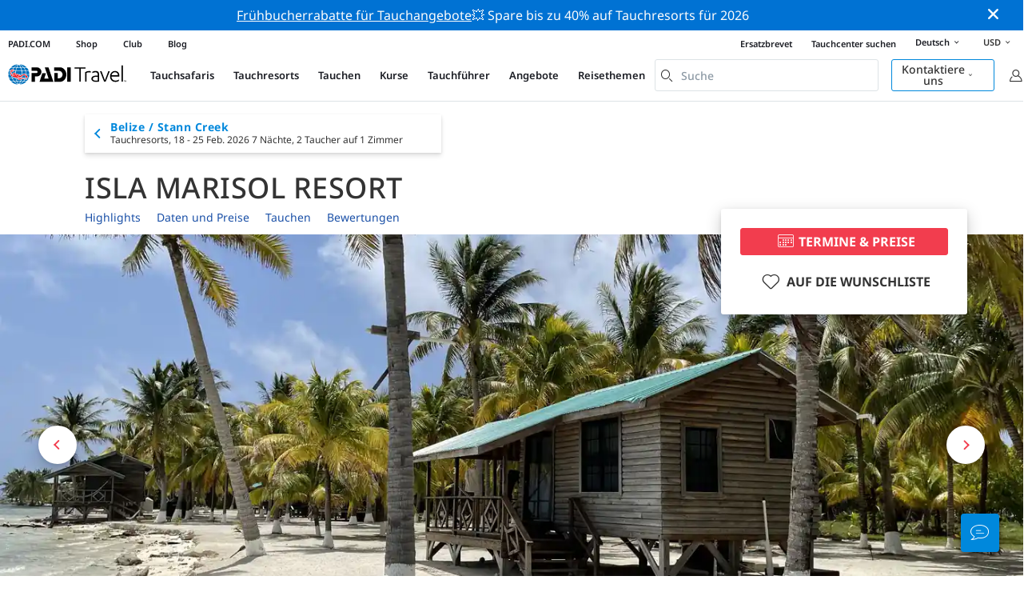

--- FILE ---
content_type: text/html; charset=utf-8
request_url: https://travel.padi.com/de/tauchresort/belize/isla-marisol-resort/
body_size: 63734
content:
<!DOCTYPE html>


<html lang="de" ng-app="app">

  
    
  
    


<script>
    if (typeof dataLayer == "undefined" || !(dataLayer instanceof Array)) {
        window.dataLayer = [];
    }
    dataLayer.push({"user_type": "Guest"});
</script>


  

    


<script>
    if (typeof dataLayer == "undefined" || !(dataLayer instanceof Array)) {
        window.dataLayer = [];
    }
    dataLayer.push({"business_id": 2501, "business_name": "Isla Marisol Resort", "business_type": "Tauchresort", "business_slug": "isla-marisol-resort", "business_area_name": "Stann Creek", "business_country_id": 44, "business_country_slug": "belize", "business_rating_average": null, "business_rating_number": 0, "business_last_edit_at": 1766159433.0, "business_has_deals": false, "product_sub_category": "Belize"});
</script>


  

<head>
    <!-- Start VWO Async SmartCode -->
    <link rel="preconnect" href=https://dev.visualwebsiteoptimizer.com />
    <script type='text/javascript' id='vwoCode'>
    window._vwo_code || (function() {
    var account_id=760139,
    version=2.1,
    settings_tolerance=2000,
    hide_element='body',
    hide_element_style = 'opacity:0 !important;filter:alpha(opacity=0) !important;background:none !important',
    /* DO NOT EDIT BELOW THIS LINE */
    f=false,w=window,d=document,v=d.querySelector('#vwoCode'),cK='_vwo_'+account_id+'_settings',cc={};try{var c=JSON.parse(localStorage.getItem('_vwo_'+account_id+'_config'));cc=c&&typeof c==='object'?c:{}}catch(e){}var stT=cc.stT==='session'?w.sessionStorage:w.localStorage;code={use_existing_jquery:function(){return typeof use_existing_jquery!=='undefined'?use_existing_jquery:undefined},library_tolerance:function(){return typeof library_tolerance!=='undefined'?library_tolerance:undefined},settings_tolerance:function(){return cc.sT||settings_tolerance},hide_element_style:function(){return'{'+(cc.hES||hide_element_style)+'}'},hide_element:function(){if(performance.getEntriesByName('first-contentful-paint')[0]){return''}return typeof cc.hE==='string'?cc.hE:hide_element},getVersion:function(){return version},finish:function(e){if(!f){f=true;var t=d.getElementById('_vis_opt_path_hides');if(t)t.parentNode.removeChild(t);if(e)(new Image).src='https://dev.visualwebsiteoptimizer.com/ee.gif?a='+account_id+e}},finished:function(){return f},addScript:function(e){var t=d.createElement('script');t.type='text/javascript';if(e.src){t.src=e.src}else{t.text=e.text}d.getElementsByTagName('head')[0].appendChild(t)},load:function(e,t){var i=this.getSettings(),n=d.createElement('script'),r=this;t=t||{};if(i){n.textContent=i;d.getElementsByTagName('head')[0].appendChild(n);if(!w.VWO||VWO.caE){stT.removeItem(cK);r.load(e)}}else{var o=new XMLHttpRequest;o.open('GET',e,true);o.withCredentials=!t.dSC;o.responseType=t.responseType||'text';o.onload=function(){if(t.onloadCb){return t.onloadCb(o,e)}if(o.status===200){_vwo_code.addScript({text:o.responseText})}else{_vwo_code.finish('&e=loading_failure:'+e)}};o.onerror=function(){if(t.onerrorCb){return t.onerrorCb(e)}_vwo_code.finish('&e=loading_failure:'+e)};o.send()}},getSettings:function(){try{var e=stT.getItem(cK);if(!e){return}e=JSON.parse(e);if(Date.now()>e.e){stT.removeItem(cK);return}return e.s}catch(e){return}},init:function(){if(d.URL.indexOf('__vwo_disable__')>-1)return;var e=this.settings_tolerance();w._vwo_settings_timer=setTimeout(function(){_vwo_code.finish();stT.removeItem(cK)},e);var t;if(this.hide_element()!=='body'){t=d.createElement('style');var i=this.hide_element(),n=i?i+this.hide_element_style():'',r=d.getElementsByTagName('head')[0];t.setAttribute('id','_vis_opt_path_hides');v&&t.setAttribute('nonce',v.nonce);t.setAttribute('type','text/css');if(t.styleSheet)t.styleSheet.cssText=n;else t.appendChild(d.createTextNode(n));r.appendChild(t)}else{t=d.getElementsByTagName('head')[0];var n=d.createElement('div');n.style.cssText='z-index: 2147483647 !important;position: fixed !important;left: 0 !important;top: 0 !important;width: 100% !important;height: 100% !important;background: white !important;';n.setAttribute('id','_vis_opt_path_hides');n.classList.add('_vis_hide_layer');t.parentNode.insertBefore(n,t.nextSibling)}var o='https://dev.visualwebsiteoptimizer.com/j.php?a='+account_id+'&u='+encodeURIComponent(d.URL)+'&vn='+version;if(w.location.search.indexOf('_vwo_xhr')!==-1){this.addScript({src:o})}else{this.load(o+'&x=true')}}};w._vwo_code=code;code.init();})();
    </script>
  <!-- End VWO Async SmartCode -->
  <link rel="preload" href="https://consent.trustarc.com" crossorigin="anonymous">
  <script src="//consent.trustarc.com/notice?domain=padi.com&amp;c=teconsent&amp;js=nj&amp;noticeType=bb&amp;text=true&amp;gtm=1" async="" crossorigin="" id="truste_0.795356096544334"></script>
  <script>
    <!-- GTM Event Listener -->
    var __dispatched__ = {}; //Map of previously dispatched preference levels
    /*
    First step is to register with the CM API to receive callbacks when a preference
    update occurs. You must wait for the CM API (PrivacyManagerAPI object) to exist
    on the page before registering.
    */
    var __i__ = self.postMessage && setInterval(function(){
      if(self.PrivacyManagerAPI && __i__){
        var apiObject = {PrivacyManagerAPI:
            {action:"getConsentDecision",
              timestamp: new Date().getTime(),
              self: self.location.host}};
        self.top.postMessage(JSON.stringify(apiObject),"*");
        __i__ = clearInterval(__i__);
      }},50);
    /*
    Callbacks will occur in the form of a PostMessage event. This code listens for
    the appropriately formatted PostMessage event, gets the new consent decision,
    and then pushes the events into the GTM framework. Once the event is submitted,
    that consent decision is marked in the dispatched map so it does not occur
    more than once.
    */
    self.addEventListener("message", function(e, d){
      try{
        if(e.data && (d= JSON.parse(e.data)) &&
          (d = d.PrivacyManagerAPI) && d.capabilities &&
          d.action=="getConsentDecision"){
          var newDecision =
            self.PrivacyManagerAPI.callApi("getGDPRConsentDecision",
              self.location.host).consentDecision;
          newDecision && newDecision.forEach(function(label){
            if(!__dispatched__[label]){
              self.dataLayer && self.dataLayer.push({"event":"GDPR Pref Allows "+label});
              __dispatched__[label] = 1;
            }
          }); }
      }catch(xx){/** not a cm api message **/} });
    <!-- GTM Event Listener -->
  </script>
  

  
  <script>(function (w, d, s, l, i) {w[l] = w[l] || []; w[l].push({'gtm.start':
      new Date().getTime(), event: 'gtm.js'}); var f = d.getElementsByTagName(s)[0],
      j = d.createElement(s), dl = l != 'dataLayer' ? '&l=' + l : ''; j.async = true; j.src =
      'https://www.googletagmanager.com/gtm.js?id=' + i + dl; f.parentNode.insertBefore(j, f);
      })(window, document, 'script', 'dataLayer', 'GTM-MQW3Z7');</script>
  
  

    
      <link rel="stylesheet" href="https://d2p1cf6997m1ir.cloudfront.net/static/travel_dist/css/main.1767792867782.css">
    

    
      <link rel="stylesheet" href="https://d2p1cf6997m1ir.cloudfront.net/static/travel_dist/css/critical-styles/critical-styles.1753716188029.css">
    

  

  <meta charset="UTF-8">
  
  <link rel="shortcut icon" href="https://d2p1cf6997m1ir.cloudfront.net/static/travel_dist/images/favicon.ico">

  
    <link rel="canonical" href="https://travel.padi.com/de/tauchresort/belize/isla-marisol-resort/" />
  

  
    
    
    <title>Isla Marisol Resort | Tauchresort | PADI Travel</title>
    <meta name="description" content="Planen und buchen Sie Ihren Tauchurlaub um Isla Marisol Resort ✓ Entdecken Sie die Magie des Glover&#x27;s Reef Atolls in Belize – ein Paradies für Taucher und Schnorchler! ✓ Beteiligen Sie sich am Naturschutztauchen in diesem geschützten Meerespark und erfahren Sie, wie Sie diese wunderschöne Unterwasserwelt schützen können. ✓ Gleiten Sie mit dem Kajak oder auf dem Paddleboard über die 80 Quadratmeilen große tropische Lagune">

    <meta itemprop="name" content="Isla Marisol Resort | Tauchresort | PADI Travel">
    <meta itemprop="description" content="Planen und buchen Sie Ihren Tauchurlaub um Isla Marisol Resort ✓ Entdecken Sie die Magie des Glover&#x27;s Reef Atolls in Belize – ein Paradies für Taucher und Schnorchler! ✓ Beteiligen Sie sich am Naturschutztauchen in diesem geschützten Meerespark und erfahren Sie, wie Sie diese wunderschöne Unterwasserwelt schützen können. ✓ Gleiten Sie mit dem Kajak oder auf dem Paddleboard über die 80 Quadratmeilen große tropische Lagune">

    <meta property="og:title" content="Isla Marisol Resort | Tauchresort | PADI Travel" />
    <meta property="og:description" content="Planen und buchen Sie Ihren Tauchurlaub um Isla Marisol Resort ✓ Entdecken Sie die Magie des Glover&#x27;s Reef Atolls in Belize – ein Paradies für Taucher und Schnorchler! ✓ Beteiligen Sie sich am Naturschutztauchen in diesem geschützten Meerespark und erfahren Sie, wie Sie diese wunderschöne Unterwasserwelt schützen können. ✓ Gleiten Sie mit dem Kajak oder auf dem Paddleboard über die 80 Quadratmeilen große tropische Lagune"/>


    <meta name="twitter:card" content="summary_large_image">
    <meta name="twitter:title" content="Isla Marisol Resort | Tauchresort | PADI Travel">
    <meta name="twitter:description" content="Planen und buchen Sie Ihren Tauchurlaub um Isla Marisol Resort ✓ Entdecken Sie die Magie des Glover&#x27;s Reef Atolls in Belize – ein Paradies für Taucher und Schnorchler! ✓ Beteiligen Sie sich am Naturschutztauchen in diesem geschützten Meerespark und erfahren Sie, wie Sie diese wunderschöne Unterwasserwelt schützen können. ✓ Gleiten Sie mit dem Kajak oder auf dem Paddleboard über die 80 Quadratmeilen große tropische Lagune">

    
      
        <meta property="og:image" content="https://d2p1cf6997m1ir.cloudfront.net/media/thumbnails/3b/7c/3b7cfe82334a5afea7889ba6d6203e44.webp?s=789ccb4d4dc94cd42fcec82fd0b7d037d3b7d4b730b334494a4b4c364b343748363537b430354a344835b73031483637373533d3cb2a480700a7280efb&amp;g=7831303830&amp;p=[base64]&amp;sign=6ad27d1fddf83b3ebfd772ed42c413db599f782884d7ae27b8daea537451aeb2254d9375352054b1d9cd882f4887e9232a98da7f4b2049f9630ca63592d3fd76" />
        <meta name="twitter:image" content="https://d2p1cf6997m1ir.cloudfront.net/media/thumbnails/3b/7c/3b7cfe82334a5afea7889ba6d6203e44.webp?s=789ccb4d4dc94cd42fcec82fd0b7d037d3b7d4b730b334494a4b4c364b343748363537b430354a344835b73031483637373533d3cb2a480700a7280efb&amp;g=7831303830&amp;p=[base64]&amp;sign=6ad27d1fddf83b3ebfd772ed42c413db599f782884d7ae27b8daea537451aeb2254d9375352054b1d9cd882f4887e9232a98da7f4b2049f9630ca63592d3fd76">
        <meta property="og:image" content="https://d2p1cf6997m1ir.cloudfront.net/media/thumbnails/3b/7c/3b7cfe82334a5afea7889ba6d6203e44.webp?s=789ccb4d4dc94cd42fcec82fd0b7d037d3b7d4b730b334494a4b4c364b343748363537b430354a344835b73031483637373533d3cb2a480700a7280efb&amp;g=7831303830&amp;p=[base64]&amp;sign=6ad27d1fddf83b3ebfd772ed42c413db599f782884d7ae27b8daea537451aeb2254d9375352054b1d9cd882f4887e9232a98da7f4b2049f9630ca63592d3fd76" />
      
    
    
    
<script type="application/ld+json">
    {
  "@context": "https://schema.org/",
  "@type": "Product",
  "name": "Isla Marisol Resort" ,
  "brand": {
      "@type": "Brand",
      "name": "Dive Resort"
  },
  "url": "https://travel.padi.com/de/tauchresort/belize/isla-marisol-resort/",
  "image": ["https://d2p1cf6997m1ir.cloudfront.net/media/shop/21/06/5d/b6f8/logo.jpeg"],
  "description": "Das Isla Marisol Resort bietet ein hauseigenes PADI-Tauchresort, direkt am …",
  "SKU": "2501",
  
  "additionalType": "http://www.productontology.org/id/Resort",
  "@id": "https://travel.padi.com/de/tauchresort/belize/isla-marisol-resort/",
  "offers": [
  ]
}
</script>


  <meta property="og:url" content="https://travel.padi.com/de/tauchresort/belize/isla-marisol-resort/" />
  <meta property="fb:app_id" content="1433556240273178" />
  <meta property="og:site_name" content="PADI Travel"/>
  <meta name="twitter:site" content="@PADI Travel">
  <meta name="twitter:creator" content="@PADI Travel">

  <meta http-equiv="cache-control" content="no-cache">
  <meta http-equiv="expires" content="0">
  <meta http-equiv="pragma" content="no-cache">
  <meta http-equiv="X-UA-Compatible" content=“IE=edge,chrome=1”>
  <meta name="viewport" content="initial-scale=1, maximum-scale=1, user-scalable=no, width=device-width, height=device-height">
  <meta name="com.silverpop.brandeddomains" content="www.pages05.net,apps.padi.com,dive.padi.com,eventbrite.com,mypadi.padi.com,padi.com,padigear.com,pages05.net,scubaearth.com,sp.padi.com.cn,td.padi.com.cn,travel.padi.com,www.padi.co.kr,www.padi.com,www.padigear.com,www.scubaearth.com,www.travel.padi.com,www2.padi.com"
  />
  <meta name="ahrefs-site-verification" content="3bf1c1c80fe6a92bf3fac0c3c7f608082b4aae8381328e7142a6a3ea1097ce6d">

  <script type="text/javascript">
    (function(c,l,a,r,i,t,y){
        c[a]=c[a]||function(){(c[a].q=c[a].q||[]).push(arguments)};
        t=l.createElement(r);t.async=1;t.src="https://www.clarity.ms/tag/"+i;
        y=l.getElementsByTagName(r)[0];y.parentNode.insertBefore(t,y);
    })(window, document, "clarity", "script", "dftf0m68hk");
  </script>
</head>
<body ng-controller="MainCtrl as main" class="lang-de " chat-buttons>
  <script>
      dataLayer.push({
          'page_data_title': document.getElementsByTagName('title')[0].text,
          'event': 'page_new_load_start'
      });
      window.loggedUser = false;
  </script>
  
  <noscript><iframe src="https://www.googletagmanager.com/ns.html?id=GTM-MQW3Z7"
  height="0" width="0" style="display:none;visibility:hidden"></iframe></noscript>
  


  <div id='affiliate-bar'></div>

  <div class="flash-sale" ng-class="{active: main.languageWarning && !main.hidelanguageWarning}" ng-cloak ng-if='main.languageWarning && !main.hideLangWarning'>
      <div class="container">
        <div class="description" ng-bind-html="main.languageWarning">
        </div>
      </div>
      <i class="close-icon font-icons" ng-click="main.closeLangWarning()"></i>
  </div>

  <div class='notify-popup animated hidden' notify ng-cloak></div>
  
  <div class="flash-sale active" ng-hide="main.hideModal" style="background-color: #0072d3 ">
      <div class="container">
        <div class="description" style="color: #fcfcfc ">
          <a href=https://travel.padi.com/de/tauchresort-angebote/?page=1>Frühbucherrabatte für Tauchangebote</a>💥 Spare bis zu 40% auf Tauchresorts für 2026
        </div>
      </div>
      <i class="close-icon font-icons" ng-click="main.closeTopMessage()"></i>
  </div>
  

  

  
    

<div class="header-bg"><div class="padi-header  hide-sm "><ul class="mbn padi-header__list"><li><a
            data-navigation-elements="data-navigation-elements"
            data-region-identifier="menu-travelmain-topbar"
            href="https://www.padi.com/de">PADI.COM</a></li><li><a
            data-navigation-elements="data-navigation-elements"
            data-region-identifier="menu-travelmain-topbar"
            href="https://www.padi.com/shop-online"
            target="_blank">Shop</a></li><li><a
            data-navigation-elements="data-navigation-elements"
            data-region-identifier="menu-travelmain-topbar"
            href="https://store.padi.com/en-us/padi-club/"
            target="_blank">Club</a></li><li><a
            data-navigation-elements="data-navigation-elements"
            data-region-identifier="menu-travelmain-topbar"
            href="https://blog.padi.com/de/"
            target="_blank">Blog</a></li></ul><ul class="mbn text-right dc-locator padi-header__list"><li><a
            data-navigation-elements="data-navigation-elements"
            data-region-identifier="menu-travelmain-topbar"
            href="https://store.padi.com/en-us/certification-cards/?utm_campaign=ww-en-rcol-tran-seo-seekadventure&utm_source=travel.padi.com&utm_medium=link&utm_content=cert_cards_2023">Ersatzbrevet</a></li><li><a
            data-navigation-elements="data-navigation-elements"
            data-region-identifier="menu-travelmain-topbar"
            href="https://www.padi.com/de/dive-shops/nearby/">Tauchcenter suchen</a></li><li class='header-lang-select'><a href="#" 
            data-navigation-elements="data-navigation-elements"
            data-region-identifier="menu-travelmain-topbar">Deutsch<i class="font-icons bottom-arrow-icon"></i></a><ul class="language-list"><li><a  
            data-navigation-elements="data-navigation-elements"
            data-region-identifier="menu-travelmain-topbar"
            href="/dive-resort/belize/isla-marisol-resort/">English</a></li><li><a  
            data-navigation-elements="data-navigation-elements"
            data-region-identifier="menu-travelmain-topbar"
            href="/de/tauchresort/belize/isla-marisol-resort/">Deutsch</a></li><li><a  
            data-navigation-elements="data-navigation-elements"
            data-region-identifier="menu-travelmain-topbar"
            href="/fr/resort-plongee/belize/isla-marisol-resort/">Français</a></li><li><a  
            data-navigation-elements="data-navigation-elements"
            data-region-identifier="menu-travelmain-topbar"
            href="/it/viaggio-sub/belize/isla-marisol-resort/">Italiano</a></li><li><a  
            data-navigation-elements="data-navigation-elements"
            data-region-identifier="menu-travelmain-topbar"
            href="/es/resort-de-buceo/belice/isla-marisol-resort/">Español</a></li></ul></li><li class="eur" id="currency-selector" currency-selector="USD" mobile-hover></li></ul></div><!-- pc header --><header class="site-header do-page-header default-header " ><div class="left-part"><a href="/de/" class="logo mkt_header_logo" 
                            data-navigation-elements="data-navigation-elements"
                            data-region-identifier="menu-travelmain-brand"><img src="https://d2p1cf6997m1ir.cloudfront.net/static/travel_dist/images/padi-logo.svg"></a><nav><ul class="service-nav"><li mobile-hover><span>Tauchsafaris</span><div class="mega-menu"><div class="dropdown-wrap"><div class="country-list" header-operator-select='true'><div class="country-list-wrapper active"><ul><li class="main-level"><a class="title" href="/de/s/tauchsafaris/karibik/" 
                            data-navigation-elements="data-navigation-elements"
                            data-region-identifier="menu-travelmain-vacations-liveaboards">Karibik</a><ul class="first-level"><li><a href="/de/s/tauchsafaris/bahamas/" 
                              data-navigation-elements="data-navigation-elements"
                              data-region-identifier="menu-travelmain-vacations-liveaboards">Bahamas</a></li><li><a href="/de/s/tauchsafaris/britische-jungferninseln/" 
                              data-navigation-elements="data-navigation-elements"
                              data-region-identifier="menu-travelmain-vacations-liveaboards">Britische Jungferninseln</a></li><li><a href="/de/s/tauchsafaris/cayman-islands/" 
                              data-navigation-elements="data-navigation-elements"
                              data-region-identifier="menu-travelmain-vacations-liveaboards">Cayman Inseln</a></li><li><a href="/de/s/tauchsafaris/honduras/" 
                              data-navigation-elements="data-navigation-elements"
                              data-region-identifier="menu-travelmain-vacations-liveaboards">Honduras (Roatan)</a></li><li><a href="/de/s/tauchsafaris/kuba/" 
                              data-navigation-elements="data-navigation-elements"
                              data-region-identifier="menu-travelmain-vacations-liveaboards">Kuba</a></li><li><a href="/de/s/tauchsafaris/sint-maarten/" 
                              data-navigation-elements="data-navigation-elements"
                              data-region-identifier="menu-travelmain-vacations-liveaboards">Sint Maarten</a></li><li><a href="/de/s/tauchsafaris/st-kitts-und-nevis/" 
                              data-navigation-elements="data-navigation-elements"
                              data-region-identifier="menu-travelmain-vacations-liveaboards">St. Kitts und Nevis</a></li><li><a href="/de/s/tauchsafaris/turks-und-caicosinseln/" 
                              data-navigation-elements="data-navigation-elements"
                              data-region-identifier="menu-travelmain-vacations-liveaboards">Turks- und Caicosinseln</a></li></ul></li></ul><ul><li class="main-level"><a class="title" href="/de/s/tauchsafaris/mittel-und-sudamerika/" 
                            data-navigation-elements="data-navigation-elements"
                            data-region-identifier="menu-travelmain-vacations-liveaboards">Zentral- &amp; Südamerika</a><ul class="first-level"><li><a href="/de/s/tauchsafaris/argentinien/" 
                              data-navigation-elements="data-navigation-elements"
                              data-region-identifier="menu-travelmain-vacations-liveaboards">Argentinien</a></li><li><a href="/de/s/tauchsafaris/belize/" 
                              data-navigation-elements="data-navigation-elements"
                              data-region-identifier="menu-travelmain-vacations-liveaboards">Belize</a></li><li><a href="/de/s/tauchsafaris/costa-rica/" 
                              data-navigation-elements="data-navigation-elements"
                              data-region-identifier="menu-travelmain-vacations-liveaboards">Costa Rica</a><ul class="second-level"><li><a href="/de/s/tauchsafaris/kokosinseln/" 
                                    data-navigation-elements="data-navigation-elements"
                                    data-region-identifier="menu-travelmain-vacations-liveaboards">Kokosinseln</a></li><li><a href="/de/s/tauchsafaris/costa-rica/" 
                                    data-navigation-elements="data-navigation-elements"
                                    data-region-identifier="menu-travelmain-vacations-liveaboards">Pazifikküste</a></li></ul></li><li><a href="/de/s/tauchsafaris/ecuador/" 
                              data-navigation-elements="data-navigation-elements"
                              data-region-identifier="menu-travelmain-vacations-liveaboards">Ecuador (Galapagosinseln)</a></li><li><a href="/de/s/tauchsafaris/kolumbien/" 
                              data-navigation-elements="data-navigation-elements"
                              data-region-identifier="menu-travelmain-vacations-liveaboards">Kolumbien (Malpelo)</a></li><li><a href="/de/s/tauchsafaris/mexiko/" 
                              data-navigation-elements="data-navigation-elements"
                              data-region-identifier="menu-travelmain-vacations-liveaboards">Mexiko</a><ul class="second-level"><li><a href="/de/s/tauchsafaris/meer-von-cortez/" 
                                    data-navigation-elements="data-navigation-elements"
                                    data-region-identifier="menu-travelmain-vacations-liveaboards">Cortés-See</a></li><li><a href="/de/s/tauchsafaris/guadalupe-insel/" 
                                    data-navigation-elements="data-navigation-elements"
                                    data-region-identifier="menu-travelmain-vacations-liveaboards">Guadalupe Insel</a></li><li><a href="/de/s/tauchsafaris/socorro-insel/" 
                                    data-navigation-elements="data-navigation-elements"
                                    data-region-identifier="menu-travelmain-vacations-liveaboards">Socorro</a></li></ul></li><li><a href="/de/s/tauchsafaris/panama/" 
                              data-navigation-elements="data-navigation-elements"
                              data-region-identifier="menu-travelmain-vacations-liveaboards">Panama (Malpelo)</a></li></ul></li></ul><ul><li class="main-level"><a class="title" href="/de/s/tauchsafaris/sudostasien/" 
                            data-navigation-elements="data-navigation-elements"
                            data-region-identifier="menu-travelmain-vacations-liveaboards">Südostasien</a><ul class="first-level"><li><a href="/de/s/tauchsafaris/indonesien/" 
                              data-navigation-elements="data-navigation-elements"
                              data-region-identifier="menu-travelmain-vacations-liveaboards">Indonesien</a><ul class="second-level"><li><a href="/de/s/tauchsafaris/komodo/" 
                                    data-navigation-elements="data-navigation-elements"
                                    data-region-identifier="menu-travelmain-vacations-liveaboards">Komodo, Indonesien</a></li><li><a href="/de/s/tauchsafaris/raja-ampat/" 
                                    data-navigation-elements="data-navigation-elements"
                                    data-region-identifier="menu-travelmain-vacations-liveaboards">Raja Ampat</a></li></ul></li><li><a href="/de/s/tauchsafaris/malaysia/" 
                              data-navigation-elements="data-navigation-elements"
                              data-region-identifier="menu-travelmain-vacations-liveaboards">Malaysia (Sipadan)</a></li><li><a href="/de/s/tauchsafaris/myanmar-burma/" 
                              data-navigation-elements="data-navigation-elements"
                              data-region-identifier="menu-travelmain-vacations-liveaboards">Myanmar (Burma)</a></li><li><a href="/de/s/tauchsafaris/philippinen/" 
                              data-navigation-elements="data-navigation-elements"
                              data-region-identifier="menu-travelmain-vacations-liveaboards">Philippinen</a><ul class="second-level"><li><a href="/de/s/tauchsafaris/coron-busuanga/" 
                                    data-navigation-elements="data-navigation-elements"
                                    data-region-identifier="menu-travelmain-vacations-liveaboards">Coron</a></li><li><a href="/de/s/tauchsafaris/visayas/" 
                                    data-navigation-elements="data-navigation-elements"
                                    data-region-identifier="menu-travelmain-vacations-liveaboards">Visayas</a></li></ul></li><li><a href="/de/s/tauchsafaris/thailand/" 
                              data-navigation-elements="data-navigation-elements"
                              data-region-identifier="menu-travelmain-vacations-liveaboards">Thailand (Similan)</a></li></ul></li></ul><ul><li class="main-level"><a class="title" href="/de/s/tauchsafaris/pazifik/" 
                            data-navigation-elements="data-navigation-elements"
                            data-region-identifier="menu-travelmain-vacations-liveaboards">Asien-Pazifik</a><ul class="first-level"><li><a href="/de/s/tauchsafaris/australien/" 
                              data-navigation-elements="data-navigation-elements"
                              data-region-identifier="menu-travelmain-vacations-liveaboards">Australien</a></li><li><a href="/de/s/tauchsafaris/fidschi/" 
                              data-navigation-elements="data-navigation-elements"
                              data-region-identifier="menu-travelmain-vacations-liveaboards">Fidschi</a></li><li><a href="/de/s/tauchsafaris/franzosisch-polynesien/" 
                              data-navigation-elements="data-navigation-elements"
                              data-region-identifier="menu-travelmain-vacations-liveaboards">Französisch Polynesien</a></li><li><a href="/de/s/tauchsafaris/marshallinseln/" 
                              data-navigation-elements="data-navigation-elements"
                              data-region-identifier="menu-travelmain-vacations-liveaboards">Marshallinseln</a></li><li><a href="/de/s/tauchsafaris/mikronesien/" 
                              data-navigation-elements="data-navigation-elements"
                              data-region-identifier="menu-travelmain-vacations-liveaboards">Mikronesien</a></li><li><a href="/de/s/tauchsafaris/palau/" 
                              data-navigation-elements="data-navigation-elements"
                              data-region-identifier="menu-travelmain-vacations-liveaboards">Palau</a></li><li><a href="/de/s/tauchsafaris/papua-neuguinea/" 
                              data-navigation-elements="data-navigation-elements"
                              data-region-identifier="menu-travelmain-vacations-liveaboards">Papua-Neuguinea</a></li><li><a href="/de/s/tauchsafaris/salomonen/" 
                              data-navigation-elements="data-navigation-elements"
                              data-region-identifier="menu-travelmain-vacations-liveaboards">Salomonen</a></li><li><a href="/de/s/tauchsafaris/tonga/" 
                              data-navigation-elements="data-navigation-elements"
                              data-region-identifier="menu-travelmain-vacations-liveaboards">Tonga</a></li></ul></li></ul><ul><li class="main-level"><a class="title" href="/de/s/tauchsafaris/indischen-ozean/" 
                            data-navigation-elements="data-navigation-elements"
                            data-region-identifier="menu-travelmain-vacations-liveaboards">Indische Ozean</a><ul class="first-level"><li><a href="/de/s/tauchsafaris/malediven/" 
                              data-navigation-elements="data-navigation-elements"
                              data-region-identifier="menu-travelmain-vacations-liveaboards">Malediven</a></li><li><a href="/de/s/tauchsafaris/seychellen/" 
                              data-navigation-elements="data-navigation-elements"
                              data-region-identifier="menu-travelmain-vacations-liveaboards">Seychellen</a></li></ul></li></ul><ul><li class="main-level"><a class="title" href="/de/s/tauchsafaris/europa/" 
                            data-navigation-elements="data-navigation-elements"
                            data-region-identifier="menu-travelmain-vacations-liveaboards">Europa</a><ul class="first-level"><li><a href="/de/s/tauchsafaris/griechenland/" 
                              data-navigation-elements="data-navigation-elements"
                              data-region-identifier="menu-travelmain-vacations-liveaboards">Griechenland</a></li><li><a href="/de/s/tauchsafaris/italien/" 
                              data-navigation-elements="data-navigation-elements"
                              data-region-identifier="menu-travelmain-vacations-liveaboards">Italien</a></li><li><a href="/de/s/tauchsafaris/norwegen/" 
                              data-navigation-elements="data-navigation-elements"
                              data-region-identifier="menu-travelmain-vacations-liveaboards">Norwegen</a></li><li><a href="/de/s/tauchsafaris/portugal/" 
                              data-navigation-elements="data-navigation-elements"
                              data-region-identifier="menu-travelmain-vacations-liveaboards">Portugal</a></li><li><a href="/de/s/tauchsafaris/spanien/" 
                              data-navigation-elements="data-navigation-elements"
                              data-region-identifier="menu-travelmain-vacations-liveaboards">Spanien</a></li><li><a href="/de/s/tauchsafaris/turkei/" 
                              data-navigation-elements="data-navigation-elements"
                              data-region-identifier="menu-travelmain-vacations-liveaboards">Türkei</a></li></ul></li></ul><ul><li class="main-level"><a class="title" href="/de/s/tauchsafaris/mittlerer-osten-rotes-meer/" 
                            data-navigation-elements="data-navigation-elements"
                            data-region-identifier="menu-travelmain-vacations-liveaboards">Mittlerer Osten &amp; Rotes Meer</a><ul class="first-level"><li><a href="/de/s/tauchsafaris/dschibuti/" 
                              data-navigation-elements="data-navigation-elements"
                              data-region-identifier="menu-travelmain-vacations-liveaboards">Dschibuti</a></li><li><a href="/de/s/tauchsafaris/oman/" 
                              data-navigation-elements="data-navigation-elements"
                              data-region-identifier="menu-travelmain-vacations-liveaboards">Oman</a></li><li><a href="/de/s/tauchsafaris/saudi-arabien/" 
                              data-navigation-elements="data-navigation-elements"
                              data-region-identifier="menu-travelmain-vacations-liveaboards">Saudi Arabia</a></li><li><a href="/de/s/tauchsafaris/sudan/" 
                              data-navigation-elements="data-navigation-elements"
                              data-region-identifier="menu-travelmain-vacations-liveaboards">Sudan</a></li><li><a href="/de/s/tauchsafaris/aegypten-und-das-rote-meer/" 
                              data-navigation-elements="data-navigation-elements"
                              data-region-identifier="menu-travelmain-vacations-liveaboards">Ägypten</a></li></ul></li></ul><ul><li class="main-level"><a class="title" href="/de/s/tauchsafaris/nordamerika/" 
                            data-navigation-elements="data-navigation-elements"
                            data-region-identifier="menu-travelmain-vacations-liveaboards">North America</a></li></ul><ul><li class="main-level"><a class="title" href="/de/s/tauchsafaris/polarkreis/" 
                            data-navigation-elements="data-navigation-elements"
                            data-region-identifier="menu-travelmain-vacations-liveaboards">Polarkreise</a><ul class="first-level"><li><a href="/de/s/tauchsafaris/antarktische-halbinsel/" 
                              data-navigation-elements="data-navigation-elements"
                              data-region-identifier="menu-travelmain-vacations-liveaboards">Antarktis (südkreis)</a></li><li><a href="/de/s/tauchsafaris/arktis/" 
                              data-navigation-elements="data-navigation-elements"
                              data-region-identifier="menu-travelmain-vacations-liveaboards">Arktis (Nordkreis)</a></li></ul></li></ul><ul><li class="main-level"><a href="/de/s/tauchsafaris/all/" class="btn-red-invert" 
                            data-navigation-elements="data-navigation-elements"
                            data-region-identifier="menu-travelmain-vacations-liveaboards">Weltweit</a></li></ul></div></div></div></div></li><li mobile-hover><span>Tauchresorts</span><div class="mega-menu"><div class="dropdown-wrap"><div class="country-list" header-operator-select='true'><div class="country-list-wrapper active"><ul><li class="main-level"><a class="title" href="/de/s/tauchresorts/karibik/"
                                    data-navigation-elements="data-navigation-elements"
                                    data-region-identifier="menu-travelmain-vacations-diveresorts">Karibik</a><ul class="first-level"><li><a href="/de/s/tauchresorts/aruba/"
                                    data-navigation-elements="data-navigation-elements"
                                    data-region-identifier="menu-travelmain-vacations-diveresorts">Aruba</a></li><li><a href="/de/s/tauchresorts/bahamas/"
                                    data-navigation-elements="data-navigation-elements"
                                    data-region-identifier="menu-travelmain-vacations-diveresorts">Bahamas</a></li><li><a href="/de/s/tauchresorts/barbados/"
                                    data-navigation-elements="data-navigation-elements"
                                    data-region-identifier="menu-travelmain-vacations-diveresorts">Barbados</a></li><li><a href="/de/s/tauchresorts/bonaire/"
                                    data-navigation-elements="data-navigation-elements"
                                    data-region-identifier="menu-travelmain-vacations-diveresorts">Bonaire</a></li><li><a href="/de/s/tauchresorts/cayman-islands/"
                                    data-navigation-elements="data-navigation-elements"
                                    data-region-identifier="menu-travelmain-vacations-diveresorts">Cayman Inseln</a></li><li><a href="/de/s/tauchresorts/curacao/"
                                    data-navigation-elements="data-navigation-elements"
                                    data-region-identifier="menu-travelmain-vacations-diveresorts">Curaçao</a></li><li><a href="/de/s/tauchresorts/dominica/"
                                    data-navigation-elements="data-navigation-elements"
                                    data-region-identifier="menu-travelmain-vacations-diveresorts">Dominica</a></li><li><a href="/de/s/tauchresorts/dominikanische-republik/"
                                    data-navigation-elements="data-navigation-elements"
                                    data-region-identifier="menu-travelmain-vacations-diveresorts">Dominikanische Republik</a></li><li><a href="/de/s/tauchresorts/grenada/"
                                    data-navigation-elements="data-navigation-elements"
                                    data-region-identifier="menu-travelmain-vacations-diveresorts">Grenada</a></li><li><a href="/de/s/tauchresorts/saba/"
                                    data-navigation-elements="data-navigation-elements"
                                    data-region-identifier="menu-travelmain-vacations-diveresorts">Saba</a></li><li><a href="/de/s/tauchresorts/sint-eustatius/"
                                    data-navigation-elements="data-navigation-elements"
                                    data-region-identifier="menu-travelmain-vacations-diveresorts">Sint Eustatius</a></li><li><a href="/de/s/tauchresorts/st-lucia/"
                                    data-navigation-elements="data-navigation-elements"
                                    data-region-identifier="menu-travelmain-vacations-diveresorts">St. Lucia</a></li><li><a href="/de/s/tauchresorts/st-vincent-und-die-grenadinen/"
                                    data-navigation-elements="data-navigation-elements"
                                    data-region-identifier="menu-travelmain-vacations-diveresorts">St. Vincent und die Grenadinen</a></li><li><a href="/de/s/tauchresorts/turks-und-caicosinseln/"
                                    data-navigation-elements="data-navigation-elements"
                                    data-region-identifier="menu-travelmain-vacations-diveresorts">Turks- und Caicosinseln</a></li></ul></li></ul><ul><li class="main-level"><a class="title" href="/de/s/tauchresorts/mittel-und-sudamerika/"
                                    data-navigation-elements="data-navigation-elements"
                                    data-region-identifier="menu-travelmain-vacations-diveresorts">Zentral- &amp; Südamerika</a><ul class="first-level"><li><a href="/de/s/tauchresorts/argentinien/"
                                    data-navigation-elements="data-navigation-elements"
                                    data-region-identifier="menu-travelmain-vacations-diveresorts">Argentinien</a></li><li><a href="/de/s/tauchresorts/belize/"
                                    data-navigation-elements="data-navigation-elements"
                                    data-region-identifier="menu-travelmain-vacations-diveresorts">Belize</a></li><li><a href="/de/s/tauchresorts/costa-rica/"
                                    data-navigation-elements="data-navigation-elements"
                                    data-region-identifier="menu-travelmain-vacations-diveresorts">Costa Rica</a></li><li><a href="/de/s/tauchresorts/ecuador/"
                                    data-navigation-elements="data-navigation-elements"
                                    data-region-identifier="menu-travelmain-vacations-diveresorts">Ecuador (Galapagosinseln)</a></li><li><a href="/de/s/tauchresorts/honduras/"
                                    data-navigation-elements="data-navigation-elements"
                                    data-region-identifier="menu-travelmain-vacations-diveresorts">Honduras</a></li><li><a href="/de/s/tauchresorts/kolumbien/"
                                    data-navigation-elements="data-navigation-elements"
                                    data-region-identifier="menu-travelmain-vacations-diveresorts">Kolumbien</a></li><li><a href="/de/s/tauchresorts/mexiko/"
                                    data-navigation-elements="data-navigation-elements"
                                    data-region-identifier="menu-travelmain-vacations-diveresorts">Mexiko</a><ul class="second-level"><li><a href="/de/s/tauchresorts/baja-california-sur/"
                                    data-navigation-elements="data-navigation-elements"
                                    data-region-identifier="menu-travelmain-vacations-diveresorts">Baja California Sur</a></li><li><a href="/de/s/tauchresorts/cozumel/"
                                    data-navigation-elements="data-navigation-elements"
                                    data-region-identifier="menu-travelmain-vacations-diveresorts">Cozumel</a></li><li><a href="/de/s/tauchresorts/playa-del-carmen/"
                                    data-navigation-elements="data-navigation-elements"
                                    data-region-identifier="menu-travelmain-vacations-diveresorts">Playa del Carmen</a></li><li><a href="/de/s/tauchresorts/puerto-aventuras/"
                                    data-navigation-elements="data-navigation-elements"
                                    data-region-identifier="menu-travelmain-vacations-diveresorts">Puerto Aventuras</a></li><li><a href="/de/s/tauchresorts/puerto-vallarta/"
                                    data-navigation-elements="data-navigation-elements"
                                    data-region-identifier="menu-travelmain-vacations-diveresorts">Puerto Vallarta</a></li><li><a href="/de/s/tauchresorts/tulum/"
                                    data-navigation-elements="data-navigation-elements"
                                    data-region-identifier="menu-travelmain-vacations-diveresorts">Tulum</a></li></ul></li><li><a href="/de/s/tauchresorts/panama/"
                                    data-navigation-elements="data-navigation-elements"
                                    data-region-identifier="menu-travelmain-vacations-diveresorts">Panama</a></li></ul></li></ul><ul><li class="main-level"><a class="title" href="/de/s/tauchresorts/sudostasien/"
                                    data-navigation-elements="data-navigation-elements"
                                    data-region-identifier="menu-travelmain-vacations-diveresorts">Südostasien</a><ul class="first-level"><li><a href="/de/s/tauchresorts/indien/"
                                    data-navigation-elements="data-navigation-elements"
                                    data-region-identifier="menu-travelmain-vacations-diveresorts">Indien</a></li><li><a href="/de/s/tauchresorts/indonesien/"
                                    data-navigation-elements="data-navigation-elements"
                                    data-region-identifier="menu-travelmain-vacations-diveresorts">Indonesien</a><ul class="second-level"><li><a href="/de/s/tauchresorts/bali/"
                                    data-navigation-elements="data-navigation-elements"
                                    data-region-identifier="menu-travelmain-vacations-diveresorts">Bali</a></li><li><a href="/de/s/tauchresorts/bunaken-siladen/"
                                    data-navigation-elements="data-navigation-elements"
                                    data-region-identifier="menu-travelmain-vacations-diveresorts">Bunaken &amp; Siladen</a></li><li><a href="/de/s/tauchresorts/komodo/"
                                    data-navigation-elements="data-navigation-elements"
                                    data-region-identifier="menu-travelmain-vacations-diveresorts">Komodo</a></li><li><a href="/de/s/tauchresorts/lombok/"
                                    data-navigation-elements="data-navigation-elements"
                                    data-region-identifier="menu-travelmain-vacations-diveresorts">Lombok</a></li><li><a href="/de/s/tauchresorts/nusa-lembongan/"
                                    data-navigation-elements="data-navigation-elements"
                                    data-region-identifier="menu-travelmain-vacations-diveresorts">Nusa Lembongan</a></li><li><a href="/de/s/tauchresorts/raja-ampat/"
                                    data-navigation-elements="data-navigation-elements"
                                    data-region-identifier="menu-travelmain-vacations-diveresorts">Raja Ampat</a></li></ul></li><li><a href="/de/s/tauchresorts/malaysia/"
                                    data-navigation-elements="data-navigation-elements"
                                    data-region-identifier="menu-travelmain-vacations-diveresorts">Malaysia</a></li><li><a href="/de/s/tauchresorts/myanmar-burma/"
                                    data-navigation-elements="data-navigation-elements"
                                    data-region-identifier="menu-travelmain-vacations-diveresorts">Myanmar (Burma)</a></li><li><a href="/de/s/tauchresorts/osttimor/"
                                    data-navigation-elements="data-navigation-elements"
                                    data-region-identifier="menu-travelmain-vacations-diveresorts">Osttimor</a></li><li><a href="/de/s/tauchresorts/philippinen/"
                                    data-navigation-elements="data-navigation-elements"
                                    data-region-identifier="menu-travelmain-vacations-diveresorts">Philippinen</a><ul class="second-level"><li><a href="/de/s/tauchresorts/malapascua/"
                                    data-navigation-elements="data-navigation-elements"
                                    data-region-identifier="menu-travelmain-vacations-diveresorts">Malapascua</a></li><li><a href="/de/s/tauchresorts/moalboal/"
                                    data-navigation-elements="data-navigation-elements"
                                    data-region-identifier="menu-travelmain-vacations-diveresorts">Moalboal</a></li><li><a href="/de/s/tauchresorts/puerto-galera/"
                                    data-navigation-elements="data-navigation-elements"
                                    data-region-identifier="menu-travelmain-vacations-diveresorts">Puerto Galera</a></li></ul></li><li><a href="/de/s/tauchresorts/thailand/"
                                    data-navigation-elements="data-navigation-elements"
                                    data-region-identifier="menu-travelmain-vacations-diveresorts">Thailand</a><ul class="second-level"><li><a href="/de/s/tauchresorts/koh-tao/"
                                    data-navigation-elements="data-navigation-elements"
                                    data-region-identifier="menu-travelmain-vacations-diveresorts">Koh Tao</a></li></ul></li></ul></li></ul><ul><li class="main-level"><a class="title" href="/de/s/tauchresorts/pazifik/"
                                    data-navigation-elements="data-navigation-elements"
                                    data-region-identifier="menu-travelmain-vacations-diveresorts">Asien-Pazifik</a><ul class="first-level"><li><a href="/de/s/tauchresorts/australien/"
                                    data-navigation-elements="data-navigation-elements"
                                    data-region-identifier="menu-travelmain-vacations-diveresorts">Australien</a></li><li><a href="/de/s/tauchresorts/cookinseln/"
                                    data-navigation-elements="data-navigation-elements"
                                    data-region-identifier="menu-travelmain-vacations-diveresorts">Cookinseln</a></li><li><a href="/de/s/tauchresorts/fidschi/"
                                    data-navigation-elements="data-navigation-elements"
                                    data-region-identifier="menu-travelmain-vacations-diveresorts">Fidschi</a></li><li><a href="/de/s/tauchresorts/japan/"
                                    data-navigation-elements="data-navigation-elements"
                                    data-region-identifier="menu-travelmain-vacations-diveresorts">Japan</a></li><li><a href="/de/s/tauchresorts/mikronesien/"
                                    data-navigation-elements="data-navigation-elements"
                                    data-region-identifier="menu-travelmain-vacations-diveresorts">Mikronesien</a></li><li><a href="/de/s/tauchresorts/palau/"
                                    data-navigation-elements="data-navigation-elements"
                                    data-region-identifier="menu-travelmain-vacations-diveresorts">Palau</a></li><li><a href="/de/s/tauchresorts/papua-neuguinea/"
                                    data-navigation-elements="data-navigation-elements"
                                    data-region-identifier="menu-travelmain-vacations-diveresorts">Papua-Neuguinea</a></li><li><a href="/de/s/tauchresorts/tonga/"
                                    data-navigation-elements="data-navigation-elements"
                                    data-region-identifier="menu-travelmain-vacations-diveresorts">Tonga</a></li><li><a href="/de/s/tauchresorts/vanuatu/"
                                    data-navigation-elements="data-navigation-elements"
                                    data-region-identifier="menu-travelmain-vacations-diveresorts">Vanuatu</a></li></ul></li></ul><ul><li class="main-level"><a class="title" href="/de/s/tauchresorts/indischen-ozean/"
                                    data-navigation-elements="data-navigation-elements"
                                    data-region-identifier="menu-travelmain-vacations-diveresorts">Indische Ozean</a><ul class="first-level"><li><a href="/de/s/tauchresorts/malediven/"
                                    data-navigation-elements="data-navigation-elements"
                                    data-region-identifier="menu-travelmain-vacations-diveresorts">Malediven</a></li><li><a href="/de/s/tauchresorts/republik-mauritius/"
                                    data-navigation-elements="data-navigation-elements"
                                    data-region-identifier="menu-travelmain-vacations-diveresorts">Mauritius</a></li><li><a href="/de/s/tauchresorts/seychellen/"
                                    data-navigation-elements="data-navigation-elements"
                                    data-region-identifier="menu-travelmain-vacations-diveresorts">Seychellen</a></li></ul></li></ul><ul><li class="main-level"><a class="title" href="/de/s/tauchresorts/europa/"
                                    data-navigation-elements="data-navigation-elements"
                                    data-region-identifier="menu-travelmain-vacations-diveresorts">Europa</a><ul class="first-level"><li><a href="/de/s/tauchresorts/griechenland/"
                                    data-navigation-elements="data-navigation-elements"
                                    data-region-identifier="menu-travelmain-vacations-diveresorts">Griechenland</a></li><li><a href="/de/s/tauchresorts/island/"
                                    data-navigation-elements="data-navigation-elements"
                                    data-region-identifier="menu-travelmain-vacations-diveresorts">Island</a></li><li><a href="/de/s/tauchresorts/italien/"
                                    data-navigation-elements="data-navigation-elements"
                                    data-region-identifier="menu-travelmain-vacations-diveresorts">Italien</a></li><li><a href="/de/s/tauchresorts/kroatien/"
                                    data-navigation-elements="data-navigation-elements"
                                    data-region-identifier="menu-travelmain-vacations-diveresorts">Kroatien</a></li><li><a href="/de/s/tauchresorts/malta/"
                                    data-navigation-elements="data-navigation-elements"
                                    data-region-identifier="menu-travelmain-vacations-diveresorts">Malta</a></li><li><a href="/de/s/tauchresorts/norwegen/"
                                    data-navigation-elements="data-navigation-elements"
                                    data-region-identifier="menu-travelmain-vacations-diveresorts">Norwegen</a></li><li><a href="/de/s/tauchresorts/portugal/"
                                    data-navigation-elements="data-navigation-elements"
                                    data-region-identifier="menu-travelmain-vacations-diveresorts">Portugal</a></li><li><a href="/de/s/tauchresorts/spanien/"
                                    data-navigation-elements="data-navigation-elements"
                                    data-region-identifier="menu-travelmain-vacations-diveresorts">Spanien</a></li><li><a href="/de/s/tauchresorts/turkei/"
                                    data-navigation-elements="data-navigation-elements"
                                    data-region-identifier="menu-travelmain-vacations-diveresorts">Türkei</a></li><li><a href="/de/s/tauchresorts/zypern/"
                                    data-navigation-elements="data-navigation-elements"
                                    data-region-identifier="menu-travelmain-vacations-diveresorts">Zypern</a></li></ul></li></ul><ul><li class="main-level"><a class="title" href="/de/s/tauchresorts/mittlerer-osten-rotes-meer/"
                                    data-navigation-elements="data-navigation-elements"
                                    data-region-identifier="menu-travelmain-vacations-diveresorts">Mittlerer Osten &amp; Rotes Meer</a><ul class="first-level"><li><a href="/de/s/tauchresorts/jordanien/"
                                    data-navigation-elements="data-navigation-elements"
                                    data-region-identifier="menu-travelmain-vacations-diveresorts">Jordanien</a></li><li><a href="/de/s/tauchresorts/aegypten-und-das-rote-meer/"
                                    data-navigation-elements="data-navigation-elements"
                                    data-region-identifier="menu-travelmain-vacations-diveresorts">Ägypten</a><ul class="second-level"><li><a href="/de/s/tauchresorts/dahab/"
                                    data-navigation-elements="data-navigation-elements"
                                    data-region-identifier="menu-travelmain-vacations-diveresorts">Dahab</a></li><li><a href="/de/s/tauchresorts/al-qusair/"
                                    data-navigation-elements="data-navigation-elements"
                                    data-region-identifier="menu-travelmain-vacations-diveresorts">El Quseir</a></li><li><a href="/de/s/tauchresorts/hurghada/"
                                    data-navigation-elements="data-navigation-elements"
                                    data-region-identifier="menu-travelmain-vacations-diveresorts">Hurghada</a></li><li><a href="/de/s/tauchresorts/marsa-alam/"
                                    data-navigation-elements="data-navigation-elements"
                                    data-region-identifier="menu-travelmain-vacations-diveresorts">Marsa Alam</a></li><li><a href="/de/s/tauchresorts/scharm-asch-schaich/"
                                    data-navigation-elements="data-navigation-elements"
                                    data-region-identifier="menu-travelmain-vacations-diveresorts">Scharm asch-Schaich</a></li></ul></li></ul></li></ul><ul><li class="main-level"><a class="title" href="/de/s/tauchresorts/nordamerika/"
                                    data-navigation-elements="data-navigation-elements"
                                    data-region-identifier="menu-travelmain-vacations-diveresorts">Nordamerika</a><ul class="first-level"><li><a href="/de/s/tauchresorts/hawaii/"
                                    data-navigation-elements="data-navigation-elements"
                                    data-region-identifier="menu-travelmain-vacations-diveresorts">Hawaii</a></li></ul></li></ul><ul><li class="main-level"><a class="title" href="/de/s/tauchresorts/afrika/"
                                    data-navigation-elements="data-navigation-elements"
                                    data-region-identifier="menu-travelmain-vacations-diveresorts">Afrika</a><ul class="first-level"><li><a href="/de/s/tauchresorts/cabo-verde/"
                                    data-navigation-elements="data-navigation-elements"
                                    data-region-identifier="menu-travelmain-vacations-diveresorts">Cape Verde</a></li><li><a href="/de/s/tauchresorts/kenia/"
                                    data-navigation-elements="data-navigation-elements"
                                    data-region-identifier="menu-travelmain-vacations-diveresorts">Kenia</a></li><li><a href="/de/s/tauchresorts/madagaskar/"
                                    data-navigation-elements="data-navigation-elements"
                                    data-region-identifier="menu-travelmain-vacations-diveresorts">Madagaskar</a></li><li><a href="/de/s/tauchresorts/mosambik/"
                                    data-navigation-elements="data-navigation-elements"
                                    data-region-identifier="menu-travelmain-vacations-diveresorts">Mosambik</a></li><li><a href="/de/s/tauchresorts/sudafrika/"
                                    data-navigation-elements="data-navigation-elements"
                                    data-region-identifier="menu-travelmain-vacations-diveresorts">Südafrika</a></li><li><a href="/de/s/tauchresorts/tansania/"
                                    data-navigation-elements="data-navigation-elements"
                                    data-region-identifier="menu-travelmain-vacations-diveresorts">Tansania</a></li></ul></li></ul><ul><li class="main-level"><a href="/de/s/tauchresorts/all/" class="btn-red-invert"
                                    data-navigation-elements="data-navigation-elements"
                                    data-region-identifier="menu-travelmain-vacations-diveresorts">Weltweit</a></li></ul></div></div></div></div></li><li class="small-menu" mobile-hover ><a href="/de/s/tauchen/alle/">Tauchen</a><div class="drop-down-menu"><div class="group"><ul><li><a href="/de/s/tauchen/alle/"
                        data-navigation-elements="data-navigation-elements"
                        data-region-identifier="menu-travelmain-diving">Tauchen</a></li><li><a href="/de/s/tauchkurse/alle/"
                        data-navigation-elements="data-navigation-elements"
                        data-region-identifier="menu-travelmain-diving">Kurse</a></li><li><a href="/de/s/schnorcheln/alle/"
                        data-navigation-elements="data-navigation-elements"
                        data-region-identifier="menu-travelmain-diving">Schnorcheln</a></li><li><a href="/de/s/tauchcenter/alle/"
                        data-navigation-elements="data-navigation-elements"
                        data-region-identifier="menu-travelmain-diving">Tauchcenter</a></li><li><a href="/de/s/gruppenreisen/alle/"
                        data-navigation-elements="data-navigation-elements"
                        data-region-identifier="menu-travelmain-diving">Gruppenreisen</a></li></ul></div></div></li><li mobile-hover ><a href="/de/s/tauchkurse/alle/"
                        data-navigation-elements="data-navigation-elements"
                        data-region-identifier="menu-travelmain-courses">Kurse</a></li><li mobile-hover><span>Tauchführer</span><div class="mega-menu"><div class="dropdown-wrap"><div class="country-list" header-operator-select='true'><a class="btn-red mbm" href="/de/reisethemen/">Reisethema</a><div class="country-list-wrapper active"><ul><li class="main-level"><a class="title" href="https://www.padi.com/de/diving-in/karibik/"
                        data-navigation-elements="data-navigation-elements"
                        data-region-identifier="menu-travelmain-diveguides">Karibik</a><ul class="first-level"><li><a href="https://www.padi.com/de/diving-in/aruba/"
                        data-navigation-elements="data-navigation-elements"
                        data-region-identifier="menu-travelmain-diveguides">Aruba</a></li><li><a href="https://www.padi.com/de/diving-in/bahamas/"
                        data-navigation-elements="data-navigation-elements"
                        data-region-identifier="menu-travelmain-diveguides">Bahamas</a></li><li><a href="https://www.padi.com/de/diving-in/barbados/"
                        data-navigation-elements="data-navigation-elements"
                        data-region-identifier="menu-travelmain-diveguides">Barbados</a></li><li><a href="https://www.padi.com/de/diving-in/bonaire/"
                        data-navigation-elements="data-navigation-elements"
                        data-region-identifier="menu-travelmain-diveguides">Bonaire</a></li><li><a href="https://www.padi.com/de/diving-in/britische-jungferninseln/"
                        data-navigation-elements="data-navigation-elements"
                        data-region-identifier="menu-travelmain-diveguides">Britische Jungferninseln</a></li><li><a href="https://www.padi.com/de/diving-in/cayman-islands/"
                        data-navigation-elements="data-navigation-elements"
                        data-region-identifier="menu-travelmain-diveguides">Cayman Inseln</a></li><li><a href="https://www.padi.com/de/diving-in/curacao/"
                        data-navigation-elements="data-navigation-elements"
                        data-region-identifier="menu-travelmain-diveguides">Curaçao</a></li><li><a href="https://www.padi.com/de/diving-in/dominikanische-republik/"
                        data-navigation-elements="data-navigation-elements"
                        data-region-identifier="menu-travelmain-diveguides">Dominican Republic</a></li><li><a href="https://www.padi.com/de/diving-in/grenada/"
                        data-navigation-elements="data-navigation-elements"
                        data-region-identifier="menu-travelmain-diveguides">Grenada</a></li><li><a href="https://www.padi.com/de/diving-in/kuba/"
                        data-navigation-elements="data-navigation-elements"
                        data-region-identifier="menu-travelmain-diveguides">Kuba</a><ul class="second-level"><li><a href="https://www.padi.com/de/diving-in/jardines-de-la-reina/"
                        data-navigation-elements="data-navigation-elements"
                        data-region-identifier="menu-travelmain-diveguides">Jardines de la Reina</a></li></ul></li><li><a href="https://www.padi.com/de/diving-in/saba/"
                        data-navigation-elements="data-navigation-elements"
                        data-region-identifier="menu-travelmain-diveguides">Saba</a></li><li><a href="https://www.padi.com/de/diving-in/sint-eustatius/"
                        data-navigation-elements="data-navigation-elements"
                        data-region-identifier="menu-travelmain-diveguides">Sint Eustatius</a></li><li><a href="https://www.padi.com/de/diving-in/sint-maarten/"
                        data-navigation-elements="data-navigation-elements"
                        data-region-identifier="menu-travelmain-diveguides">Sint Maarten</a></li><li><a href="https://www.padi.com/de/diving-in/st-kitts-und-nevis/"
                        data-navigation-elements="data-navigation-elements"
                        data-region-identifier="menu-travelmain-diveguides">St. Kitts und Nevis</a></li><li><a href="https://www.padi.com/de/diving-in/st-vincent-und-die-grenadinen/"
                        data-navigation-elements="data-navigation-elements"
                        data-region-identifier="menu-travelmain-diveguides">St. Vincent und die Grenadinen</a></li><li><a href="https://www.padi.com/de/diving-in/turks-und-caicosinseln/"
                        data-navigation-elements="data-navigation-elements"
                        data-region-identifier="menu-travelmain-diveguides">Turks- und Caicosinseln</a></li></ul></li></ul><ul><li class="main-level"><a class="title" href="https://www.padi.com/de/diving-in/asien/"
                        data-navigation-elements="data-navigation-elements"
                        data-region-identifier="menu-travelmain-diveguides">Südostasien</a><ul class="first-level"><li><a href="https://www.padi.com/de/diving-in/indonesien/"
                        data-navigation-elements="data-navigation-elements"
                        data-region-identifier="menu-travelmain-diveguides">Indonesien</a></li><li><a href="https://www.padi.com/de/diving-in/malaysia/"
                        data-navigation-elements="data-navigation-elements"
                        data-region-identifier="menu-travelmain-diveguides">Malaysia</a></li><li><a href="https://www.padi.com/de/diving-in/philippinen/"
                        data-navigation-elements="data-navigation-elements"
                        data-region-identifier="menu-travelmain-diveguides">Philippinen</a></li><li><a href="https://www.padi.com/de/diving-in/thailand/"
                        data-navigation-elements="data-navigation-elements"
                        data-region-identifier="menu-travelmain-diveguides">Thailand</a></li></ul></li></ul><ul><li class="main-level"><a class="title" href="https://www.padi.com/de/diving-in/indischen-ozean/"
                        data-navigation-elements="data-navigation-elements"
                        data-region-identifier="menu-travelmain-diveguides">Indische Ozean</a><ul class="first-level"><li><a href="https://www.padi.com/de/diving-in/malediven/"
                        data-navigation-elements="data-navigation-elements"
                        data-region-identifier="menu-travelmain-diveguides">Malediven</a></li><li><a href="https://www.padi.com/de/diving-in/seychellen/"
                        data-navigation-elements="data-navigation-elements"
                        data-region-identifier="menu-travelmain-diveguides">Seychellen</a></li></ul></li></ul><ul><li class="main-level"><a class="title" href="https://www.padi.com/de/diving-in/mittel-und-sudamerika/"
                        data-navigation-elements="data-navigation-elements"
                        data-region-identifier="menu-travelmain-diveguides">Zentralamerika</a><ul class="first-level"><li><a href="https://www.padi.com/de/diving-in/belize/"
                        data-navigation-elements="data-navigation-elements"
                        data-region-identifier="menu-travelmain-diveguides">Belize</a></li><li><a href="https://www.padi.com/de/diving-in/costa-rica/"
                        data-navigation-elements="data-navigation-elements"
                        data-region-identifier="menu-travelmain-diveguides">Costa Rica</a><ul class="second-level"><li><a href="https://www.padi.com/de/diving-in/kokosinseln/"
                        data-navigation-elements="data-navigation-elements"
                        data-region-identifier="menu-travelmain-diveguides">Kokosinseln</a></li></ul></li><li><a href="https://www.padi.com/de/diving-in/ecuador/"
                        data-navigation-elements="data-navigation-elements"
                        data-region-identifier="menu-travelmain-diveguides">Ecuador</a><ul class="second-level"><li><a href="https://www.padi.com/de/diving-in/die-galapagosinseln/"
                        data-navigation-elements="data-navigation-elements"
                        data-region-identifier="menu-travelmain-diveguides">Galapagosinseln</a></li></ul></li><li><a href="https://www.padi.com/de/diving-in/bay-islands/"
                        data-navigation-elements="data-navigation-elements"
                        data-region-identifier="menu-travelmain-diveguides">Honduras (Bay Inseln)</a></li></ul></li></ul><ul><li class="main-level"><a class="title" href="https://www.padi.com/de/diving-in/afrika/"
                        data-navigation-elements="data-navigation-elements"
                        data-region-identifier="menu-travelmain-diveguides">Afrika</a><ul class="first-level"><li><a href="https://www.padi.com/de/diving-in/sudafrika/"
                        data-navigation-elements="data-navigation-elements"
                        data-region-identifier="menu-travelmain-diveguides">Südafrika</a></li><li><a href="https://www.padi.com/de/diving-in/agypten-und-das-rote-meer/"
                        data-navigation-elements="data-navigation-elements"
                        data-region-identifier="menu-travelmain-diveguides">Ägypten</a><ul class="second-level"><li><a href="https://www.padi.com/de/diving-in/hurghada/"
                        data-navigation-elements="data-navigation-elements"
                        data-region-identifier="menu-travelmain-diveguides">Hurghada</a></li><li><a href="https://www.padi.com/de/diving-in/marsa-alam/"
                        data-navigation-elements="data-navigation-elements"
                        data-region-identifier="menu-travelmain-diveguides">Marsa Alam</a></li><li><a href="https://www.padi.com/de/diving-in/scharm-asch-schaich/"
                        data-navigation-elements="data-navigation-elements"
                        data-region-identifier="menu-travelmain-diveguides">Sharm el Sheikh</a></li></ul></li></ul></li></ul><ul><li class="main-level"><a class="title" href="https://www.padi.com/de/diving-in/pazifik/"
                        data-navigation-elements="data-navigation-elements"
                        data-region-identifier="menu-travelmain-diveguides">Asien-Pazifik</a><ul class="first-level"><li><a href="https://www.padi.com/de/diving-in/fidschi/"
                        data-navigation-elements="data-navigation-elements"
                        data-region-identifier="menu-travelmain-diveguides">Fidschi</a></li><li><a href="https://www.padi.com/de/diving-in/franzosisch-polynesien/"
                        data-navigation-elements="data-navigation-elements"
                        data-region-identifier="menu-travelmain-diveguides">Französisch Polynesien</a></li><li><a href="https://www.padi.com/de/diving-in/palau/"
                        data-navigation-elements="data-navigation-elements"
                        data-region-identifier="menu-travelmain-diveguides">Palau</a></li></ul></li></ul><ul><li class="main-level"><a class="title" href="https://www.padi.com/de/diving-in/nordamerika/"
                        data-navigation-elements="data-navigation-elements"
                        data-region-identifier="menu-travelmain-diveguides">Nordamerika</a><ul class="first-level"><li><a href="https://www.padi.com/de/diving-in/mexiko/"
                        data-navigation-elements="data-navigation-elements"
                        data-region-identifier="menu-travelmain-diveguides">Mexiko</a><ul class="second-level"><li><a href="https://www.padi.com/de/diving-in/guadalupe-insel/"
                        data-navigation-elements="data-navigation-elements"
                        data-region-identifier="menu-travelmain-diveguides">Guadalupe Insel</a></li><li><a href="https://www.padi.com/de/diving-in/socorro-insel/"
                        data-navigation-elements="data-navigation-elements"
                        data-region-identifier="menu-travelmain-diveguides">Socorro</a></li></ul></li><li><a href="https://www.padi.com/de/diving-in/vereinigte-staaten-von-amerika-usa/"
                        data-navigation-elements="data-navigation-elements"
                        data-region-identifier="menu-travelmain-diveguides">Vereinigte Staaten</a><ul class="second-level"><li><a href="https://www.padi.com/de/diving-in/florida/"
                        data-navigation-elements="data-navigation-elements"
                        data-region-identifier="menu-travelmain-diveguides">Florida und die florida keys</a></li><li><a href="https://www.padi.com/de/diving-in/hawaii/"
                        data-navigation-elements="data-navigation-elements"
                        data-region-identifier="menu-travelmain-diveguides">Hawaii</a></li></ul></li></ul></li></ul><ul><li class="main-level"><a href="https://www.padi.com/de/entdecken/" class="btn-red-invert"
                        data-navigation-elements="data-navigation-elements"
                        data-region-identifier="menu-travelmain-diveguides">Vollständige Liste anzeigen</a></li></ul></div></div></div></div></li><li class="small-menu" mobile-hover ><a href="/de/tauchsafari-angebote/">Angebote</a><div class="drop-down-menu deals-menu"><div class="group"><ul><li><a href="/de/tauchsafari-angebote/" 
                        data-navigation-elements="data-navigation-elements"
                        data-region-identifier="menu-travelmain-deals">Tauchsafari-Angebote</a></li><li><a href="/de/tauchresort-angebote/" 
                        data-navigation-elements="data-navigation-elements"
                        data-region-identifier="menu-travelmain-deals">Tauchresort-Angebote</a></li><li><a href="/de/last-minute-angebote/" 
                        data-navigation-elements="data-navigation-elements"
                        data-region-identifier="menu-travelmain-deals">Last-Minute-Angebote</a></li></ul></div></div></li><li mobile-hover ><a href="/de/reisethemen/" >Reisethemen</a></li></ul></nav><div la-nav="la-nav" class="liveaboard-nav"><a href="#highlights" smooth-scroll="smooth-scroll">Beschreibung</a><a href="#pricing" smooth-scroll="smooth-scroll">Preise</a><a href="#explore-diving" smooth-scroll="smooth-scroll">Tauchen</a><a href="#reviews" smooth-scroll="smooth-scroll">Bewertungen</a></div></div><div class="right-part"><span id="typeahead-react"></span><nav><ul class="service-nav"><li class="book-now-btn-wrap"><button class="btn-red" smooth-scroll scroll-to="#pricing">Jetzt buchen</button></li><li class="small-menu" mobile-hover><!-- <span class="icon-wrap"><p><i class="font-icons phone-icon"></i></p></span> --><span class="contact-us-button">Kontaktiere uns <i class="font-icons bottom-arrow-icon"></i></span><div class="drop-down-menu contact-us-menu"><h4>Kontaktiere uns</h4><p>Unsere Reiseberater stehen dir rund um die Uhr zur Verfügung, um dir bei der Planung deiner nächsten Reise zu helfen.</p><ul><li><i class="font-icons envelop-icon"></i><span id="header-email-us"></span></li><li class="mkt_footer_live_chat livechat-button"><i class="font-icons chat-icon"></i><a
                    data-navigation-elements="data-navigation-elements"
                    data-fake-url="live-chat"
                    data-region-identifier="menu-travelmain-contactus">Starte einen Livechat</a></li><li><i class="font-icons phone-icon"></i><a href="tel:+17862203482"
                      data-navigation-elements="data-navigation-elements"
                      data-region-identifier="menu-travelmain-contactus">Rufe an unter +1 786 220 3482</a></li><li><i class="font-icons icon-information"></i><a
                    href="https://padi.my.site.com/travelhelp/s/  "
                    data-navigation-elements="data-navigation-elements"
                    data-region-identifier="menu-travelmain-contactus">Hilfezentrum</a></li><li><i class="font-icons world-icon"></i><a
                    href="https://blog.padi.com/covid-19-diving-travel-restrictions-by-country"
                    data-navigation-elements="data-navigation-elements"
                    data-region-identifier="menu-travelmain-contactus">Reiseressourcen</a></li><!-- <li><i class="font-icons callback-icon"></i><a class="mkt_footer_live_chat pointer new-modal_responseiq">Rückruf anfordern</a></li> --></ul></div></li><li class="small-menu " mobile-hover="mobile-hover" id='login-menu'></li><!-- 

<li class="eur" id="currency-selector" currency-selector="USD" mobile-hover></li>
 --></ul></nav></div></header></div><div id='warning-popup'></div><script type="text/ng-template" id="customTemplate.html"><a ng-class="{ last: match.model.last, guide: match.model.modelType === 'Travel guides' }"><div><span class="img-wrap"><i class="font-icons"
                               ng-if="match.model.modelType === &quot;Shop&quot; &amp;&amp; match.model.firstRow"
                               ng-class="{&quot;liveaboard-icon&quot; : match.model.kind == 10,&quot;dive-resort-icon&quot; : match.model.kind == 20,&quot;dive-center-icon&quot; : match.model.kind == 0}"></i><i
    class="font-icons liveaboard-icon" ng-if="match.model.modelType===&quot;Fleet&quot;"></i><i
    class="icon-information font-icons"
    ng-if="match.model.modelType === &quot;Travel guides&quot; &amp;&amp; match.model.firstRow"></i><i
    class="find-icon font-icons"
    ng-if="(match.model.modelType === &quot;Location&quot; || match.model.modelType === &quot;Geo-Location&quot;) &amp;&amp; match.model.firstRow"></i></span><span
    class="search-text" ng-bind-html="match.model.title | uibTypeaheadHighlight:query"></span><br/><span
    class="location-text" ng-if="match.model.name"
    ng-bind-html="match.model.name  | uibTypeaheadHighlight:query"></span><span class="location-text"
                                                                                ng-if="!match.model.name">&nbsp;</span></div></a></script><!-- mobile header --><header class="mobile-header"><a
            href="/de/"
            class="logo mkt_header_logo"
            data-navigation-elements="data-navigation-elements"
            data-region-identifier='menu-travelmain-brand'><img src="https://d2p1cf6997m1ir.cloudfront.net/static/travel_dist/images/padi-logo.svg"></a><div class="mobile-back-icon">< zurück</div><nav class="mobile" id="js-mobile-search" mobile-menu="mobile-menu"><ul><li class="icon-wrap" data-item="search"><i class="find-icon"></i></li><li class="icon-wrap" data-item="contact"><i class="phone-icon"></i></li><li class="icon-wrap" data-item="navigation"><i class="list-icon"></i></li></ul></nav></header><div
    class="toggle-menu mobile js-header-mobile  hide-sm "><div class="search"><div class="group"><div id='react-header-search'></div></div></div><div class="contact"><div class="group"><h3>Kontaktiere uns</h3><ul><li><a
                        data-navigation-elements="data-navigation-elements"
                        data-region-identifier="menu-travelmain-contactus"
                        href="tel:+17862203482">+1 786 220 3482</a><i class="font-icons phone-icon"></i></li><li
                    form-popup="form-popup"
                    max-width="480"
                    include-html="https://d2p1cf6997m1ir.cloudfront.net/static/travel_dist/templates/_request-callback.html"><a
                        class="mkt_footer_live_chat pointer new-modal_responseiq"
                        data-navigation-elements="data-navigation-elements"
                        data-region-identifier="menu-travelmain-contactus">Request callback</a><i class="font-icons callback-icon"></i></li><li
                    class="mkt_footer_live_chat livechat-button"
                    data-navigation-elements="data-navigation-elements"
                    data-region-identifier="menu-travelmain-contactus"><a>Live chat</a><i class="font-icons chat-icon"></i></li></ul><p class="text-left mtm">{% trans 'Our scuba travel experts are available 24/7 to assist you in planning and book' +
                        'ing a fantastic scuba diving vacation' %}</p></div></div><div class="navigation"><div class="custom-select" id="mobile-currency-selector"></div><div class="group"><h3>Links</h3><ul><li><a
                        data-navigation-elements="data-navigation-elements"
                        data-region-identifier='menu-travelmain-mobile'
                        href="/de/s/tauchsafaris/all/">Tauchsafaris</a><i class="font-icons liveaboard-icon"></i></li><li><a
                        data-navigation-elements="data-navigation-elements"
                        data-region-identifier='menu-travelmain-mobile'
                        href="/de/s/tauchresorts/all/">Tauchresorts</a><i class="font-icons dive-resort-icon"></i></li><li><a
                        data-navigation-elements="data-navigation-elements"
                        data-region-identifier='menu-travelmain-mobile'
                        href="/de/s/tauchcenter/all/">Tauchcenter</a><i class="font-icons icon-dive-center"></i></li><li><a
                        data-navigation-elements="data-navigation-elements"
                        data-region-identifier='menu-travelmain-mobile'
                        href="/de/s/tauchen/all/">Tauchen</a><i class="font-icons icon-diver"></i></li><li><a
                        data-navigation-elements="data-navigation-elements"
                        data-region-identifier='menu-travelmain-mobile'
                        href="/de/s/tauchkurse/all/">Kurse</a><i class="font-icons icon-course"></i></li><li><a
                        data-navigation-elements="data-navigation-elements"
                        data-region-identifier='menu-travelmain-mobile'
                        href="/de/s/schnorcheln/all/">Schnorcheln</a><i class="font-icons icon-snorkeling"></i></li><li><a
                        data-navigation-elements="data-navigation-elements"
                        data-region-identifier='menu-travelmain-mobile'
                        href="/de/reisethemen/">Reisethemen</a></li></li><li class="expandable-header-item" expandable-item="expandable-item"><span class="expandable-header-item__title">Angebote
                </span><i class="font-icons discount-icon"></i><div class="second-level-menu"><a
                        data-navigation-elements="data-navigation-elements"
                        data-region-identifier='menu-travelmain-mobile'
                        href="/de/tauchsafari-angebote/">Tauchsafari-Angebote</a><a
                        data-navigation-elements="data-navigation-elements"
                        data-region-identifier='menu-travelmain-mobile'
                        href="/de/tauchresort-angebote/">Tauchresort-Angebote</a><a
                        data-navigation-elements="data-navigation-elements"
                        data-region-identifier='menu-travelmain-mobile'
                        href="/de/last-minute-angebote/">Last-Minute-Angebote</a></div></li><li><a
                    data-navigation-elements="data-navigation-elements"
                    data-region-identifier='menu-travelmain-mobile'
                    href="/de/reiseziele/">Tauchführer</a><i class="font-icons icon-flexibility"></i></li><li><a
                    data-navigation-elements="data-navigation-elements"
                    data-region-identifier='menu-travelmain-mobile'
                    href="https://blog.padi.com/">Artikel</a><i class="font-icons book-icon"></i></li><li><a
                    data-navigation-elements="data-navigation-elements"
                    data-region-identifier='menu-travelmain-mobile'
                    href="/de/s/gruppenreisen/all/">Gruppenreisen</a></li><li><a
                    data-navigation-elements="data-navigation-elements"
                    data-region-identifier='menu-travelmain-mobile'
                    href="https://www.padi.com/about-padi">Über uns</a></li><li><a
                    data-navigation-elements="data-navigation-elements"
                    data-region-identifier='menu-travelmain-mobile'
                    href="/de/warum-bei-uns-buchen/">Warum bei uns buchen?</a></li><li><a
                    data-navigation-elements="data-navigation-elements"
                    data-region-identifier='menu-travelmain-mobile'
                    href="/de/faq/">Häufig gestellte Fragen</a></li></ul></div><div class="group"><h3>Konto</h3><ul><li><a
                        data-navigation-elements="data-navigation-elements"
                        data-region-identifier='menu-travelmain-mobile'
                        href="/de/login/">Anmelden/Konto erstellen</a><i class="font-icons people-icon"></i></li><li><a
                    data-navigation-elements="data-navigation-elements"
                    data-region-identifier='menu-travelmain-mobile'
                    href="/de/buchungen/">Meine Buchungen</a><i class="font-icons suitcase-icon"></i></li><li><a
                    data-navigation-elements="data-navigation-elements"
                    data-region-identifier='menu-travelmain-mobile'
                    href="/de/wunschzettel/">Meine Wunschliste anzeigen</a><i class="font-icons heart-icon"></i></li><li><a
                    data-navigation-elements="data-navigation-elements"
                    data-region-identifier='menu-travelmain-mobile'
                    href="https://logbook.diviac.com/">Zu meinem Diviac-Logbuch gehen</a></li></ul></div></div></div>

  

  
<div class="diveoperator-page_new  dive-resort-page  " ng-controller="DiveResortCtrl as ctrl">

    
    <div class="wrapper" id="page_top">
      <div class="do-page-head">
          
          <div class="pt-sticky-top" sticky-top="sticky-top" trigger="#page_top" clickable="false">
            <div class="wrapper">
              <div class="back-section">
                <a class="font-icons left-arrow-icon" href="https://travel.padi.com/de/s/tauchresorts/stann-creek/"></a>
                <h5 class="title">
                  
                    Belize / Stann Creek
                  
                </h5>
                <div class="details">
                  
                    
                      <span>Tauchresorts,</span>
                      <span id='back-section-departure'>beliebiges Datum</span>
                    
                  
                </div>
              </div>
              <div class="menu-section" la-nav="la-nav">
                
                  <a href="#description" smooth-scroll="smooth-scroll" no-header="true">Beschreibung</a>
                  
                
              </div>
              <div class="cta-section">
                <a href="#page_top" smooth-scroll="smooth-scroll" no-header="true" class="to-top">
                  Zurück nach oben
                  <i class="font-icons top-arrow-icon"></i>
                </a>
                
                <a class="btn btn-red" href="#pricing" no-header="true" smooth-scroll="smooth-scroll">
                  Daten und Preise
                </a>
                
              </div>
            </div>
            </div>
          
          <div class="do-title-wrapper">
          <h1 class="do-title
               " itemprop="name">
            
              Isla Marisol Resort
            
          </h1>
          
          </div>
          
          
          


          
          
          <nav class="do-nav">
            
              <a href="#highlights" smooth-scroll="smooth-scroll" no-header="true">Highlights</a>
              <a href="#pricing" smooth-scroll="smooth-scroll" no-header="true">Daten und Preise</a>
              
                <a href="#dc-description" smooth-scroll="smooth-scroll" no-header="true">Tauchen</a>
              
              <a href="#reviews" smooth-scroll="smooth-scroll" no-header="true">Bewertungen</a>
            
          </nav>
          
      </div>

      <div class="buttons-pan do-buttons">
        
        <a href="#pricing" smooth-scroll="smooth-scroll" no-header="true" class="btn btn-red">
          <i class="font-icons calendar-icon"></i>
          TERMINE & PREISE
        </a>
        <button wishlist-trigger single-shop="true" wishlist-btn  data-type="Shop" data-shop-slug="isla-marisol-resort" class="btn wishlist-btn">
          <i class="font-icons heart-icon"></i>
          AUF DIE WUNSCHLISTE
        </button>
      </div>
    </div>
    

    
      



<div id="photos" class="popup-wraper start-point">
    <div ng-click="main.gtmTrack('operator_cover_image_click')" id='operator-slider-wrapper' class="operator-slider">
        <span class="arrow-do-top prev"><i class="font-icons left-arrow-icon"></i></span>
        <span class="arrow-do-top next"><i class="font-icons right-arrow-icon"></i></span>
        
        
          <img id="shop-bg-photo" src="https://d2p1cf6997m1ir.cloudfront.net/media/thumbnails/6b/f5/6bf530e4a0193670998e9edc5429f63c.webp?s=789ccb4d4dc94cd42fcec82fd0b7d037d3b7d4b730b334494a4b4c364b343748363537b430354a344835b73031483637373533d3cb2a480700a7280efb&g=31393230&p=[base64]&sign=3d08ead591d2b59d760b53208bcfff758e3d853a1f68420a02d0e031760b8226ca054ea26eb3f34b36692b96a23c15feae4f1b6d30463b56dd033bd63947331b" srcset="https://d2p1cf6997m1ir.cloudfront.net/media/thumbnails/6b/f5/6bf530e4a0193670998e9edc5429f63c.webp?s=789ccb4d4dc94cd42fcec82fd0b7d037d3b7d4b730b334494a4b4c364b343748363537b430354a344835b73031483637373533d3cb2a480700a7280efb&g=31393230&p=[base64]&sign=3d08ead591d2b59d760b53208bcfff758e3d853a1f68420a02d0e031760b8226ca054ea26eb3f34b36692b96a23c15feae4f1b6d30463b56dd033bd63947331b 1920w,https://d2p1cf6997m1ir.cloudfront.net/media/thumbnails/a7/96/a79694bda999fa469cc03b5605ac77b0.webp?s=789ccb4d4dc94cd42fcec82fd0b7d037d3b7d4b730b334494a4b4c364b343748363537b430354a344835b73031483637373533d3cb2a480700a7280efb&g=31343030&p=[base64]&sign=22bad466fc2ef26b1d9e8e8523c2a4b5afbb2d90588985947d01ca654400b9bfed3c3fe1e89168f7c1f6f45a3ab792275847733429b6ee5dcf66f95e9f2713c4 1400w,https://d2p1cf6997m1ir.cloudfront.net/media/thumbnails/ee/30/ee30db6219941ef2561a2b1fae965e8e.webp?s=789ccb4d4dc94cd42fcec82fd0b7d037d3b7d4b730b334494a4b4c364b343748363537b430354a344835b73031483637373533d3cb2a480700a7280efb&g=31303234&p=[base64]&sign=108f1d8cc99a6177ed990612bcaf7417ee9857297c995f7c270a84dfa6eda11f193cc2618e182f4e55ee4bf6afea2ddf6fb637be6fbd5d404294acfc07a765a5 1024w,https://d2p1cf6997m1ir.cloudfront.net/media/thumbnails/3c/09/3c09463cfe440afec01dcd7f07100523.webp?s=789ccb4d4dc94cd42fcec82fd0b7d037d3b7d4b730b334494a4b4c364b343748363537b430354a344835b73031483637373533d3cb2a480700a7280efb&g=373638&p=[base64]&sign=01dd88c1ba0c7dfe9129800cd5daca299c11dec5a606bfaecc7bdab607bd7af27840fac37544dddd99df52a8b145300fbda7e00907c69a8f865d6523b334b15c 768w,https://d2p1cf6997m1ir.cloudfront.net/media/thumbnails/63/34/6334bf1746abd2ceb6c635b6fffb745a.webp?s=789ccb4d4dc94cd42fcec82fd0b7d037d3b7d4b730b334494a4b4c364b343748363537b430354a344835b73031483637373533d3cb2a480700a7280efb&g=343830&p=[base64]&sign=939fb8f25839283fb222ea8310a63dc2210b199be91d8db25652e85dcb68a38e70ef1fcc00c500b7f9152cf5ca24bfbbc35252473152fe069846542d61ea7689 480w">
        
    </div>

    


    <div class="do-bottom-buttons wrapper">
        <button class="btn" id='view-picture'>
          Bilder ansehen
        </button>
        
        
        <button youtube-video="youtube-video" class="btn">
          <i class="play-icon font-icons"></i>VIDEO
        </button>
        
    </div>
    <span wishlist-trigger wishlist-btn  data-type="Shop" data-shop-slug="isla-marisol-resort" class="btn-wishlist-mobile">
      <i class="font-icons heart-icon  "></i>
    </span>
    <div class="custom-paging">1 / 48</div>
</div>

<script>
  window.photos = [
    
      {
        caption: "Hauptbild",
        
          src:"https://d2p1cf6997m1ir.cloudfront.net/media/thumbnails/6b/f5/6bf530e4a0193670998e9edc5429f63c.webp?s=789ccb4d4dc94cd42fcec82fd0b7d037d3b7d4b730b334494a4b4c364b343748363537b430354a344835b73031483637373533d3cb2a480700a7280efb&g=31393230&p=[base64]&sign=3d08ead591d2b59d760b53208bcfff758e3d853a1f68420a02d0e031760b8226ca054ea26eb3f34b36692b96a23c15feae4f1b6d30463b56dd033bd63947331b", srcset:"https://d2p1cf6997m1ir.cloudfront.net/media/thumbnails/6b/f5/6bf530e4a0193670998e9edc5429f63c.webp?s=789ccb4d4dc94cd42fcec82fd0b7d037d3b7d4b730b334494a4b4c364b343748363537b430354a344835b73031483637373533d3cb2a480700a7280efb&g=31393230&p=[base64]&sign=3d08ead591d2b59d760b53208bcfff758e3d853a1f68420a02d0e031760b8226ca054ea26eb3f34b36692b96a23c15feae4f1b6d30463b56dd033bd63947331b 1920w,https://d2p1cf6997m1ir.cloudfront.net/media/thumbnails/a7/96/a79694bda999fa469cc03b5605ac77b0.webp?s=789ccb4d4dc94cd42fcec82fd0b7d037d3b7d4b730b334494a4b4c364b343748363537b430354a344835b73031483637373533d3cb2a480700a7280efb&g=31343030&p=[base64]&sign=22bad466fc2ef26b1d9e8e8523c2a4b5afbb2d90588985947d01ca654400b9bfed3c3fe1e89168f7c1f6f45a3ab792275847733429b6ee5dcf66f95e9f2713c4 1400w,https://d2p1cf6997m1ir.cloudfront.net/media/thumbnails/ee/30/ee30db6219941ef2561a2b1fae965e8e.webp?s=789ccb4d4dc94cd42fcec82fd0b7d037d3b7d4b730b334494a4b4c364b343748363537b430354a344835b73031483637373533d3cb2a480700a7280efb&g=31303234&p=[base64]&sign=108f1d8cc99a6177ed990612bcaf7417ee9857297c995f7c270a84dfa6eda11f193cc2618e182f4e55ee4bf6afea2ddf6fb637be6fbd5d404294acfc07a765a5 1024w,https://d2p1cf6997m1ir.cloudfront.net/media/thumbnails/3c/09/3c09463cfe440afec01dcd7f07100523.webp?s=789ccb4d4dc94cd42fcec82fd0b7d037d3b7d4b730b334494a4b4c364b343748363537b430354a344835b73031483637373533d3cb2a480700a7280efb&g=373638&p=[base64]&sign=01dd88c1ba0c7dfe9129800cd5daca299c11dec5a606bfaecc7bdab607bd7af27840fac37544dddd99df52a8b145300fbda7e00907c69a8f865d6523b334b15c 768w,https://d2p1cf6997m1ir.cloudfront.net/media/thumbnails/63/34/6334bf1746abd2ceb6c635b6fffb745a.webp?s=789ccb4d4dc94cd42fcec82fd0b7d037d3b7d4b730b334494a4b4c364b343748363537b430354a344835b73031483637373533d3cb2a480700a7280efb&g=343830&p=[base64]&sign=939fb8f25839283fb222ea8310a63dc2210b199be91d8db25652e85dcb68a38e70ef1fcc00c500b7f9152cf5ca24bfbbc35252473152fe069846542d61ea7689 480w"
        
      },
    
    
      
        {
          caption: "Foto vom Resort",
          src: 'https://d2p1cf6997m1ir.cloudfront.net/media/thumbnails/6b/a7/6ba7f246bbfed88605ebe4dc8c8493ce.webp?s=789c05c1010a80200c05d013d574b2a5c7f9b2cd0a42a1ee4fef3d6e17689df39b2fb1112bc541cdd509480a3429512d097a67e4dc3c8a5471e3d878bfd7f8019e8313a0&g=7831303830&p=[base64]&sign=e66fe2b4d1da1a674815ad8358a6d737845a19c074e9023a1e128afc97fccc52417d113eb2641cc5b5665b2124e3500df26bd1d819eee5bff04bd2eed57b3780',
        },
      
    
      
        {
          caption: "Foto vom Resort",
          src: 'https://d2p1cf6997m1ir.cloudfront.net/media/thumbnails/0b/f7/0bf758214938ab5f229786db6797e839.webp?s=789ccb4d4dc94cd42fc8c82fc92fd6374c03217313fd6493144b7d5333bd003f7700bbcb0a03&g=7831303830&p=[base64]&sign=e9a210c3ae734d45fc324101894e00a38d54870f755814c7c749a425e90ac10582ed68f8f4c4a6d565410666e5ca220d08a9f0fc7280cdb9e8ac362d9614640e',
        },
      
    
      
        {
          caption: "Foto vom Resort",
          src: 'https://d2p1cf6997m1ir.cloudfront.net/media/thumbnails/35/f9/35f9f8683b3ac018e9e5e6d3955ec97e.webp?s=789ccb4d4dc94cd42fc8c82fc92fd63734d23736d3374ed2373637b78008ea1a191899e81a18eb1a9aeb1a9a8090a9995e56413a00da750f61&g=7831303830&p=[base64]&sign=0a2b255abe93234b547ddfecc1b47c899ca38d7841e880e5adf8a45f2f2694b17ebe1c6131ac8c56b2b06373c5be31a06df63eae2046bc35b1741c73da3d832e',
        },
      
    
      
        {
          caption: "Foto vom Resort",
          src: 'https://d2p1cf6997m1ir.cloudfront.net/media/thumbnails/b7/3f/b73f8823b097c39e1317bc3608c17f25.webp?s=789ccb4d4dc94cd42fc8c82fc92fd64f49d14f32d337b1d4b7484935d53736d00bf0730700bfbf0a31&g=7831303830&p=[base64]&sign=f2a1b3233ff7caaec41979aa493e48ca8afbf03bce80acd65181e7d35c50709bc950ffe3675f1f5db790b0821f8dd16263d0fa9ce4a014f9380bc1499a406269',
        },
      
    
      
        {
          caption: "Foto vom Resort",
          src: 'https://d2p1cf6997m1ir.cloudfront.net/media/thumbnails/9a/90/9a90310bac7b6c4f8b6a7560da071939.webp?s=789ccb4d4dc94cd42fc8c82fc92fd64f35d34f33d4b748d63748b548d23734d60bf0730700be3f0a2b&g=7831303830&p=[base64]&sign=8c9acc377d54ac4a7224b23bbafc1bdf6b2bccffe32bef0fed04f30ca6e608c9c8a1d178cbd0faaa8ef1a7e4f91b958bef1fbfddd328279b177fe186754c1621',
        },
      
    
      
        {
          caption: "Foto vom Resort",
          src: 'https://d2p1cf6997m1ir.cloudfront.net/media/thumbnails/d7/70/d770e179e1b10f8db53b75a0dbfe68b0.webp?s=789ccb4d4dc94cd42fc8c82fc92fd64fb4d04f34d0b7b0d0374e3431d437d10bf0730700b0620992&g=7831303830&p=[base64]&sign=5d7fce903338c4bf7a92e73b95b9bee775e439670c233a851e0ff30a503a20d9d3a9caf98cbb78107ade437b3dfdfcace3577b531c275f750e45d5bf60962f53',
        },
      
    
      
        {
          caption: "Foto vom Resort",
          src: 'https://d2p1cf6997m1ir.cloudfront.net/media/thumbnails/a4/2a/a42ae77d2bfb603a9dd19f5d25a8c4f7.webp?s=789ccb4d4dc94cd42fc8c82fc92fd64f4cd53733d73732d437314a4bd53736d20bf0730700bba909f7&g=7831303830&p=[base64]&sign=e986141f8f3a8dfeec871d50cfb3c8e752afbb7d6b124b00191f2bdf75f1285376f83daf327df851adfe043a89b34c0efe4724e0ff90e1f7ac5ffdc0e47734da',
        },
      
    
      
        {
          caption: "Foto vom Resort",
          src: 'https://d2p1cf6997m1ir.cloudfront.net/media/thumbnails/20/4e/204e3e042bba2a99d273e3ad8cc82f60.webp?s=789ccb4d4dc94cd42fc8c82fc92fd63732d24f4ad1374ed24f4cb434d43731d60bf0730700bd160a1d&g=7831303830&p=[base64]&sign=666edf52d8f61cf62c365a519b9b21d2df6938d4981fbbc8e1ca478c57a4eb20c4abf717102ac56bbed9746912601e4e961755f65f866a64ed5c73a90e204efe',
        },
      
    
      
        {
          caption: "Foto vom Resort",
          src: 'https://d2p1cf6997m1ir.cloudfront.net/media/thumbnails/ca/50/ca502eb51c0953db585a4bcb3fb324dd.webp?s=789ccb4d4dc94cd42fc8c82fc92fd64f32d04f35d04fb4d44f353331d23733d00bf0730700bc6809f3&g=7831303830&p=[base64]&sign=b91f28d3574fcfb773982c6c8c956eae6d2422bc70cea39d71443abe08cb94e39a5c2de6a1dc1ba9143ba076f0ccf94fa361554a6fbbe5bcaa342c63b39d6dd7',
        },
      
    
      
        {
          caption: "Foto vom Resort",
          src: 'https://d2p1cf6997m1ir.cloudfront.net/media/thumbnails/10/81/1081c474de508c89caf8acb55eb401b9.webp?s=789ccb4d4dc94cd42fc8c82fc92fd6374dd4b7b4d037b0d43733364ad637b2d40bf0730700b6d509a4&g=7831303830&p=[base64]&sign=673506bf4a3a4296b3f827c0f4143bbbe09a2686910c2fc202c5fe31f5ea76262b35a3afa5974cef751da60a5f161dac0a2f7c6ec66fec680240e89f4802424d',
        },
      
    
      
        {
          caption: "Foto vom Resort",
          src: 'https://d2p1cf6997m1ir.cloudfront.net/media/thumbnails/6c/de/6cdef7ac7b728a0cc3b12c1879b0b0cc.webp?s=789ccb4d4dc94cd42fc8c82fc92fd63732d54f34d64f32d44fb3484cd437d50bf0730700b1f409ee&g=7831303830&p=[base64]&sign=f527ccb0a6973ef426c8dd840ae99a4d0840e67fa910458121d573fd5e2023dd48da3d1ef5401c09d8658f2fa58fa39efdb8a3d776f181f165b1fd053c02ab55',
        },
      
    
      
        {
          caption: "Foto vom Resort",
          src: 'https://d2p1cf6997m1ir.cloudfront.net/media/thumbnails/f7/61/f7611ebe6155e35cb9b629a012080355.webp?s=789ccb4d4dc94cd42fc8c82fc92fd64fb1d03736d437b6d44f333435d43737d14dce2fa8d40bf0730700eec50b87&g=7831303830&p=[base64]&sign=12ac5332a425a860c6e23d5e79b3cb61d2be518c603e9ebf6ea06e2240781f7394a44c17ac62bafbd5b5277d5843f9f1b6df000523c1fc27ef1f45f2c4ff6667',
        },
      
    
      
        {
          caption: "Foto vom Resort",
          src: 'https://d2p1cf6997m1ir.cloudfront.net/media/thumbnails/a9/65/a9652eeeff61b5e7a7718b4c0b562e03.webp?s=789c0dc7490ac0300800c017a59aa5519f93aa74819240f37f9acbc0bc6e778371f5d93fc80d3c81381ca60acab98f19620de24b712bb42b57a6c624658513e684114d697bc6f903853b15dd&g=7831303830&p=[base64]&sign=b277b7723a1c1c36beac2595073b414e420463b20439191f6bb4c025b008c5991ad515dadf3acb991015d92d5dafb349a5685a0ef88c5f776eee44dc92eea5db',
        },
      
    
      
        {
          caption: "Foto vom Resort",
          src: 'https://d2p1cf6997m1ir.cloudfront.net/media/thumbnails/d3/14/d31416cbeccd43b7765160d6d1b759c8.webp?s=789c0dc46d0e80200800d013190a64781c52e8636bbae5fd57efc77bac5d0ae3ecb3bf60089461177025872ad4c70cba064fff9e901a1a2947f29a256e599029325b29b4dce3f800831815f5&g=7831303830&p=[base64]&sign=44d639326d729af70bc4eb5bfedf5f7ded90eb9b56adc056e63b498f54621870539b96fc73783e80c51c980b5878285f440e1ebef4bfbeeb8a949d66a0c6349e',
        },
      
    
      
        {
          caption: "Foto vom Resort",
          src: 'https://d2p1cf6997m1ir.cloudfront.net/media/thumbnails/68/d8/68d841b6f9d54d247412ff6d6a9ce964.webp?s=789c0dc44b0e80200c05c01361abe8a31ca7b4f84b0c2472ffe82ce6a97e29f5b38df6124085094e05ea64125b1f4197c0f6cfb6c91c0b76669795210959456b62cb56a7bb1f1f7fa3167d&g=7831303830&p=[base64]&sign=77c0735bc57cbaeba439adcbe61c9e7726be632cad1ffa9d15448ffb07de4176466903895ddf89d3f6f74172cbe102cb3b0c8b033ce628564dbf156e4ced87c6',
        },
      
    
      
        {
          caption: "Foto vom Resort",
          src: 'https://d2p1cf6997m1ir.cloudfront.net/media/thumbnails/6e/f2/6ef21176916db0f981bfb21759fff2a8.webp?s=789c0dc46d0e80200800d013199852701c86d8c7d670cbfbafde8ff778bb14c619335ea81dc88011d858c0b8c498896a52fc57dc89ca26de50b3b21b59377116c635db728fe3036f831636&g=7831303830&p=[base64]&sign=6cc6290113388d37ca8b964d35eef837bdd2533c9e85ba771d67a23173c7eb566389ac860c0053aba7e596d3125902b79f6d98adb9a652d345bfe57179d5e221',
        },
      
    
      
        {
          caption: "Foto vom Resort",
          src: 'https://d2p1cf6997m1ir.cloudfront.net/media/thumbnails/5c/23/5c234e55cd6bdad6cbf95b84f088ce0b.webp?s=789c0dc4490ac0300800c017a5466cb6e7a8d12e501268fe4f3b8779ac5f0cf31c6bbc200db0402128a811b4d2982b340aeeffee282d9bb86556e11a73dabbb263354abeddf3f80083251729&g=7831303830&p=[base64]&sign=ae577d82b99ca2dd2844e1537115a0ba7183a1f3376988ba41b3bdfa78ed6d6034c68fca34071abe60f8c2388d17b473e3d3431871056b26b2afb3b6e911afda',
        },
      
    
      
        {
          caption: "Foto vom Resort",
          src: 'https://d2p1cf6997m1ir.cloudfront.net/media/thumbnails/45/87/4587c399c40a7a2b59f93d8410c84530.webp?s=789ccb4d4dc94cd42fc8c82fc92fd63730d53736d137b6d437b2b430d637284a2e3533b230d7cb2a484d0700feff0beb&g=7831303830&p=[base64]&sign=47fdb09fc24b39d66d6d6b93a8116a703f773731d6b15f2ba35e940af82687c7aaaa4536f80f21d2418bc3f2483b34b6e1a23f89695c70add2110938d7a77840',
        },
      
    
      
        {
          caption: "Foto vom Resort",
          src: 'https://d2p1cf6997m1ir.cloudfront.net/media/thumbnails/d8/1c/d81c0408761702fbdd5964f98734b8aa.webp?s=789c0dc44b0e80200c05c01369a12da1d7697df84b0c2472ffe82ce669b89cc6d9677fc9845aa5ca24c58236933ee6526d09fc078a34658630c2b2c0d50bf6acc939e97a8fe3036f151620&g=7831303830&p=[base64]&sign=2d5eb86026d1353fe5c0d5cc02071e97dc810cb88edf10c702bd6eb1ac2682dcbbe97bca43f6239545e36b52f6336062d8b2f5119c0270e53858e0e89a3f0422',
        },
      
    
      
        {
          caption: "Foto vom Resort",
          src: 'https://d2p1cf6997m1ir.cloudfront.net/media/thumbnails/85/38/8538a020fc4e561364365c78af456f6a.webp?s=789c0dc4590e80200c05c013695b96ca7528af6e898144ee1f9d8f791c57a571f6d95ff2486127ae649c41adc43ee622bac0fe615c4aca31a9696091da386c30715307d67b1c1f7cbc1695&g=7831303830&p=[base64]&sign=aeb2e5a1c78d6797228fcc364d808aa645c8cbc8040267e0c05912217d37553daf97c2f7785fa6f015dea972f1be3a254f80ae1c0a15f221aff9c13c8a10c064',
        },
      
    
      
        {
          caption: "Foto vom Resort",
          src: 'https://d2p1cf6997m1ir.cloudfront.net/media/thumbnails/57/46/5746e0eb54897a89db3e5fe43e440916.webp?s=789c0dc4d10d80200c05c089b02050619c5278a8898144f68fdec73dad5e42f31c6bbc940281098e14b590263fe632ea8ce05f803ddbc4874a81b66c9b488cc1c5ec2bf376cffe01abbb177d&g=7831303830&p=[base64]&sign=e2a066a22ddc8c28ac9656f3018c910733954215076ac5529cb7e3f25a4dbf48b795742fe8f956ad7d5b3d65556fc3c58ffca24657ce1b321f93f4758b557f21',
        },
      
    
      
        {
          caption: "Foto vom Resort",
          src: 'https://d2p1cf6997m1ir.cloudfront.net/media/thumbnails/07/6f/076f5599eceb454537254f37a40926cf.webp?s=789ccb4d4dc94cd42fc8c82fc92fd63748d63732d33749d64f4a4901d2067a017eee00bc610a21&g=7831303830&p=[base64]&sign=d8db4752228117a3605fecef1d3b1223fc11b2e837cd89e7fb0236fd32c39dc4e61d8c6d27a6e5ff0217b2e7d52162d98ee979fa9e8b415e3b9d248d74ca37a3',
        },
      
    
      
        {
          caption: "Foto vom Resort",
          src: 'https://d2p1cf6997m1ir.cloudfront.net/media/thumbnails/82/db/82dbc9486c51ef9708511d68cf694376.webp?s=789ccb4d4dc94cd42fc8c82fc92fd6374bd34f4dd63749d24f4b3132d03734d20bf0730700c16a0a54&g=7831303830&p=[base64]&sign=32688b8f8132d477013265c66c12dbe4b777af779b2bc9c65283af9cf59df0f55191e05a81b954c01b6101818295fba92cafadf715ccded290dacd5dcf777683',
        },
      
    
      
        {
          caption: "Foto vom Resort",
          src: 'https://d2p1cf6997m1ir.cloudfront.net/media/thumbnails/0e/5f/0e5f31355d2c1f11a8d07a3a352afb4b.webp?s=789ccb4d4dc94cd42fc8c82fc92fd63737d4374ed337b1d44f4d3633d63734d40bf0730700b87a09cc&g=7831303830&p=[base64]&sign=be0c349e547a4dd39e88de16b43974c4c7d5e6a7934dc68037b18aa98b37b88979da03e9b49624344926964ea128a51d1791c0fc22afbea333b7345f741f2445',
        },
      
    
      
        {
          caption: "Foto vom Resort",
          src: 'https://d2p1cf6997m1ir.cloudfront.net/media/thumbnails/d7/2c/d72c6fc6dc932ae8f0b3c91dc9157815.webp?s=789ccb4d4dc94cd42fc8c82fc92fd63733d63748d24f4cd637373134d23734d00bf0730700b8a709b9&g=7831303830&p=[base64]&sign=de2594b151329c751638233beef07b0ad4bfd85c8ed24cad02ed9aedc9893697b67b8d384301540b2ff165218f56ca076e3ab6296d2bbc5b43a52958457f8b09',
        },
      
    
      
        {
          caption: "Foto vom Resort",
          src: 'https://d2p1cf6997m1ir.cloudfront.net/media/thumbnails/6a/4f/6a4f545b84f4dfc30cd5dda282639b65.webp?s=789ccb4d4dc94cd42fc8c82fc92fd64fb6d0b730d54f34d3b74c3430d03732d10bf0730700b9d209ca&g=7831303830&p=[base64]&sign=ad739df5ae0aefecc347aaa55efb8fd56a72bbed3d7cbfb8d408d679559b19cd3361a29eb38e76ee7118f7832a4896290f8fc245107752a9bd3397c6618aad67',
        },
      
    
      
        {
          caption: "Foto vom Resort",
          src: 'https://d2p1cf6997m1ir.cloudfront.net/media/thumbnails/db/cf/dbcf335b4ca59fd5622e73d412f6fdab.webp?s=789ccb4d4dc94cd42fc8c82fc92fd64fb3d04f012243fdd464b3647d6313bd003f7700c0df0a62&g=7831303830&p=[base64]&sign=6f2677806ff72ef3a8105d32a500a12b19f7253833da1e07e71ff6e3524384188e78d9ae571880ec38a24b405f88fa0419e41a53c2cd22f04a67461da1ce48fd',
        },
      
    
      
        {
          caption: "Foto vom Resort",
          src: 'https://d2p1cf6997m1ir.cloudfront.net/media/thumbnails/3d/85/3d85fb78cf7d290aff76bf722f4c0bea.webp?s=789ccb4d4dc94cd42fc8c82fc92fd63748d2b734d5374fd4374d3249d3cfcc4dd73534b330d1cb2a48070000bd0c2d&g=7831303830&p=[base64]&sign=834b8287b3ebb9a622c7dd3db01d2b69b5161c3889f1a87671e1aaf4653881fce8bd1d66abfe47278f4f919ed72da330fd5ec7f1eb05d6e64d695a064cd86113',
        },
      
    
      
        {
          caption: "Foto vom Resort",
          src: 'https://d2p1cf6997m1ir.cloudfront.net/media/thumbnails/15/1f/151f333e83207810950df45dfb219ad3.webp?s=789c0dc4090ac0200c04c017d96ce311fb1c49b4071485fa7f2a0cf356bb0b8dabcffe514d74288952f41249b3ef63ba02075e831bab70d81304cd8aaf212f300b0add9e71fe6b9b1612&g=7831303830&p=[base64]&sign=0cb5db565d902927caca725a9aaf3487d1cb26a39253cf09c32a71304db57928ac57ff78f6b50109d108729a601f3f9c1a2df63daf414a6f090f106d5c34fcb5',
        },
      
    
      
        {
          caption: "Foto vom Resort",
          src: 'https://d2p1cf6997m1ir.cloudfront.net/media/thumbnails/78/7b/787b9c1401f743c7edcf9c520d952962.webp?s=789c0dc4db0dc0200800c0892ca820328ea1d847d26852f74f7b1ff7f87e3598e758e3859e401454c1d809ace63157400a91ff23b364c7265884a25a41abb589494f48baddf3f80054521518&g=7831303830&p=[base64]&sign=7e0f12fa4089b6ed54e220c6fdc7b310c56d2e0a4cdef37e03691704e6c7d3685e19a86ee15e9df2d68058fa87ff20af036365c0a735f4b9e24f5568719ea7b1',
        },
      
    
      
        {
          caption: "Foto vom Resort",
          src: 'https://d2p1cf6997m1ir.cloudfront.net/media/thumbnails/b6/c6/b6c60bbef61da64bd8ad6893f5eee5d8.webp?s=789c0dc4490ec0200800c01759dc50780e52ec92349ad4ffa79dc33cb65f02f31c6bbc8008d88013e4aa1994d298cb597114ff29720d9e54ba2521cc86da0b4bf0210ab7ed9ec707665d1608&g=7831303830&p=[base64]&sign=fd9f7401a1a4571e7bde2fff27af9e0a30701ee9cc31413cfbf8f811b543faf441df48bc8c790ffd2dac6e085b0b929849c15f5c7f8de9f3fde448b86b855310',
        },
      
    
      
        {
          caption: "Foto vom Resort",
          src: 'https://d2p1cf6997m1ir.cloudfront.net/media/thumbnails/7b/aa/7baabeeac6bbb720892caa8dd2b32055.webp?s=789ccb4d4dc94cd42fc8c82fc92fd64f4bd54f31d74f0592691686fa46a67a017eee00c56c0a95&g=7831303830&p=[base64]&sign=3dac9c7366711543e4069b9a451f7e57d2e7209b26ce7c154a1d58b318fcdb2e23f00336c268d050f59d4a5f21970705a2f0a56a3eb6f60245842cbdfa02a3ab',
        },
      
    
      
        {
          caption: "Foto vom Resort",
          src: 'https://d2p1cf6997m1ir.cloudfront.net/media/thumbnails/95/5b/955bd597044b2914d85f4f1ad3ea3fac.webp?s=789ccb4d4dc94cd42fc8c82fc92fd637b7d44f31d03731d4374f364cd337d40bf0730700ae840996&g=7831303830&p=[base64]&sign=af4c3d33b0439afeeab6d873d89cbe09f55ef19312f4bfce005ab6aff2be23ad548c8d82be73b2160937fa9d0862cfeb1026cfb9bd74149c578b2eb7cdf03188',
        },
      
    
      
        {
          caption: "Foto vom Resort",
          src: 'https://d2p1cf6997m1ir.cloudfront.net/media/thumbnails/d8/01/d80177bdcc967f37e0d7ab38de0e8dbc.webp?s=789c0dc44b0ac0200c05c013d9c45412df71344a3f5014eafd6967314f6f57a1798e355e829232c18991409ef73157b018dcfedd5af5a8064e62bbd45ec54a86421a6bdeee797c56561553&g=7831303830&p=[base64]&sign=5c8172b544fe09e2f9e03055846c4679b49341942ceec0a88a4a635cc925a04cadffa2d547630bba94d98cf78a388afc7ec7fc76768251de60623ffe0f49609b',
        },
      
    
      
        {
          caption: "Foto vom Resort",
          src: 'https://d2p1cf6997m1ir.cloudfront.net/media/thumbnails/46/86/46869e4af431113d63ffc343864cb041.webp?s=789ccb4d4dc94cd42fc8c82fc92fd63733d03730d5374bd537323133d23730af484f292f48d6cb2a484d070006150cb4&g=7831303830&p=[base64]&sign=5c813ee80a6cba19c803235d8bd772015e787daf4ab565f770151eaf1919e3f34f72b258f7239d70620726a094b37c4c09c64308fc088ef6c7e96f264347221e',
        },
      
    
      
        {
          caption: "Foto vom Resort",
          src: 'https://d2p1cf6997m1ir.cloudfront.net/media/thumbnails/60/c9/60c9643b094f4833becf991a7d40a9a1.webp?s=789ccb4d4dc94cd42fc8c82fc92fd6b734d64f32d3b734d74f3349b2d03732303236303632d03530344d34b73037d3f30a700700614d0cfb&g=7831303830&p=[base64]&sign=f1f714388c7286ef993069158ef3491f7a7c60a2d2653affcda3c7c928a99481c4761863b29e6ee31cb15ba0f7c597a1f47172dfc57deeff81051df9abbefab2',
        },
      
    
      
        {
          caption: "Foto vom Resort",
          src: 'https://d2p1cf6997m1ir.cloudfront.net/media/thumbnails/47/10/47106047323a4658388cc592eff54795.webp?s=789ccb4d4dc94cd42fc8c82fc92fd63733d03735d0374bd1b734b74cd23732303236303632d63530344db4343430d405aa2dd1f30a700700a0970e88&g=7831303830&p=[base64]&sign=374520fbf1c8dd7c401eb6f0533744c7b7dac5c48f2c68d78934bd73ef9454bed144bd259f72cffbc42ce4a2fa7755ae0cd81b9784dbf6b1558c049e5ceaa4fc',
        },
      
    
      
        {
          caption: "Foto vom Resort",
          src: 'https://d2p1cf6997m1ir.cloudfront.net/media/thumbnails/b0/21/b021cb25c42757324ab90776d73bf3de.webp?s=789ccb4d4dc94cd42fc8c82fc92fd63749d1b734d74fb5d04f4b34b4d437323032363036b4d43530344d34373437d205aa2d01137a5e01ee0001bf10cc&g=7831303830&p=[base64]&sign=c3ed98a55686692323308e24fcc58199e9de2fe1324c6d471304ebcfedd5fbc7f1bd29219b82bbfa432535678094c2a28f0d44339191e2a437ac5b6763ad5064',
        },
      
    
    
      
        {
          caption: "Beach Cabana",
          src: 'https://d2p1cf6997m1ir.cloudfront.net/media/thumbnails/f5/59/f559a839bae7105a4ca68abfa17cd7f0.webp?s=789ccb4d4dc94cd44fcacfcfcecc4bd72f28ca4f294d2ec9cc4d4c4f2dd64f32d14f4ad53730d24f31b448d237d30bf0730700a0a90fe1&g=7831303830&p=[base64]&sign=4e46fb67b72e82e9701b7d25bafc43878b5c4aa026d39e8f5d913f3cf7cb60156aa693b8b091dd932b5bb1e85621c3b46339d2b3a4da2fcfb7cf9eaca5646e61',
        },
      
    
      
        {
          caption: "Beach Cabana",
          src: 'https://d2p1cf6997m1ir.cloudfront.net/media/thumbnails/b0/ca/b0caf9d2c8f290dff1bd6e8cf39e8383.webp?s=789ccb4d4dc94cd44fcacfcfcecc4bd72f28ca4f294d2ec9cc4d4c4f2dd63736d44fb1d037b0d04f4d324ad53732d20bf0730700abeb0fe7&g=7831303830&p=[base64]&sign=4aec899f91711e2ba013d586755bc1c6941d5dd8d58e4916f9479bafdb789fffd3839b7b51f9e3a936fe5765b5a54d471a0cd39619acca995fc38261f7b80fdc',
        },
      
    
      
        {
          caption: "Beach Cabana",
          src: 'https://d2p1cf6997m1ir.cloudfront.net/media/thumbnails/fe/14/fe14a8e11d6130dffb15c11ad9093998.webp?s=789ccb4d4dc94cd44fcacfcfcecc4bd72f28ca4f294d2ec9cc4d4c4f2dd64f32d74f35d14f4ad2b730b7b0d037b4d00bf0730700b0010ffb&g=7831303830&p=[base64]&sign=38fea98ab0171f0edc465f14a5a8a8eb223c1c01ac0b636b4df3bd2572f5b55239ac60f94d6339a753f00c678f9fa3777bbe56c9dc2b10fa4146f1caa4d731da',
        },
      
    
      
        {
          caption: "Beach Cabana",
          src: 'https://d2p1cf6997m1ir.cloudfront.net/media/thumbnails/92/a6/92a698a31e263086e73128da2f26aa58.webp?s=789ccb4d4dc94cd44fcacfcfcecc4bd72f28ca4f294d2ec9cc4d4c4f2dd63730d53730d637b1d43737b334d63736d50bf0730700a38e0f33&g=7831303830&p=[base64]&sign=257c77e2a457c8703d29bb5fc2b7dbcabb86350f04af4ffd0fd92fb65faed32d25a2006ba6bb6146c9dde5d2162c8ecaed2e3a2deb74bb7d022f7430170606f0',
        },
      
    
      
        {
          caption: "Oceanfront Reef House",
          src: 'https://d2p1cf6997m1ir.cloudfront.net/media/thumbnails/d0/49/d049bc516006f624bd147e4e47af6d3d.webp?s=789c05c1810d80200c04c089f03591c03a554a53054ba8eeef5de7a284c3ecd64730a695ef7cb593b0a3325244aca075cb506f143a4d756b61cfcb35e407ae08154b&g=7831303830&p=[base64]&sign=ebb85d7f24a052c0f85140a60e352ee0202ab478e33260abe00e3f18339213ba60d5d72179ecc5ea5dfe747e400435984ca0db3c98840b3b903dfef62555842f',
        },
      
    
      
        {
          caption: "Oceanfront Reef House",
          src: 'https://d2p1cf6997m1ir.cloudfront.net/media/thumbnails/32/96/32962d8e3ce731a4be889dee06f8d108.webp?s=789ccb4d4dc94cd44fcacfcfcecc4bd72f28ca4f294d2ec9cc4d4c4f2dd6b734d23737d03732d7373434b1d43736d60bf0730700a39f0f2d&g=7831303830&p=[base64]&sign=966efcaa9555e596e642aa3e69fe6506fb887a26948523a6cdc531b2c93d74bb1ade5e55757729ca35b7aef7ccdcfac6ba707607c953af8409675b35a5dce0f6',
        },
      
    
      
        {
          caption: "Oceanfront Reef House",
          src: 'https://d2p1cf6997m1ir.cloudfront.net/media/thumbnails/8a/43/8a437cbbcab1ff9d8b10ad6af8bef7d8.webp?s=789ccb4d4dc94cd44fcacfcfcecc4bd72f28ca4f294d2ec9cc4d4c4f2dd637b7d03735d3b748d637b1b030d23731d40bf0730700a7060f6d&g=7831303830&p=[base64]&sign=51d4c650932994dc7d8d26ae2c5137df5181da34fc8eeaf16bfeb221220c698cac092469ff6f2e9dc24da79109202c69bc05a3a9ea51ed91ad552e6b9338eb51',
        },
      
    
      
        {
          caption: "Oceanfront Reef House",
          src: 'https://d2p1cf6997m1ir.cloudfront.net/media/thumbnails/05/85/0585d583ec082c00f8934dfd72385ff9.webp?s=789ccb4d4dc94cd44fcacfcfcecc4bd72f28ca4f294d2ec9cc4d4c4f2dd64f34d33732d3b74cd337b6b0340732f502fcdc01aa5d0f9e&g=7831303830&p=[base64]&sign=33ccc0b22992667e14ee70d23d7af802bf82b50f2ecddf78e11a4ca32e861b71d09364cb3a30d393ba3d544089a04cac8974b7195410ae86eefc45ee896678e8',
        },
      
    
      
        {
          caption: "Oceanfront Reef House",
          src: 'https://d2p1cf6997m1ir.cloudfront.net/media/thumbnails/39/a0/39a01fc490af4bb4dfde0153e744ce62.webp?s=789ccb4d4dc94cd44fcacfcfcecc4bd72f28ca4f294d2ec9cc4d4c4f2dd6b74c05a1d444fde4b464537d5303bd003f7700b5821085&g=7831303830&p=[base64]&sign=1dc36ea443d4d72f03edd085f746a4c791db90946025c30549a6d86fad354d7fca4df40e1fdba34af006b541faaabb665ac9e37d26f8da886dbf6133b8a25607',
        },
      
    
    
    
    
      
        {
          caption: "Meeresleben Foto",
          src: 'https://d2p1cf6997m1ir.cloudfront.net/media/thumbnails/93/90/93906cd8ad1a6ded24d397d3143aa46e.webp?s=789ccb4d4dc94cd42f2e484dce4c2d8e2fcec82f88cf2dcd29c9cc058b1b25ea2726eb9b1a0349b324fdcce29c44dddcc4a2cce2fc1c5d63bdac827400da491661&g=7831303830&p=[base64]&sign=bf90f27511fceb8bc2fda6254ed87fe981de5d52f4880e19ceb865833f821d499aa77748fdf9d8f3d85ad8681a97d299346f09c6ecc8ae08a6124078f21b62cc',
        },
      
    
      
        {
          caption: "Meeresleben Foto",
          src: 'https://d2p1cf6997m1ir.cloudfront.net/media/thumbnails/4b/70/4b70a7e45fe608ae8cd1e402616e82da.webp?s=789ccb4d4dc94cd42f2e484dce4c2d8e2fcec82f88cf2dcd29c9cc058b1b18eb1ba6e99b27eb9b5a1826ea6716e724eae626166516e7e7e81aea6515a40300cc1215d7&g=7831303830&p=[base64]&sign=5f4a967b1742611d2bd442487e62d0420b47c04c83f919cec3dd799487a4c41fb7c0eab178c801d6d659108b593cd497bd0707d985da0f53e96f5a7a688ab841',
        },
      
    
      
        {
          caption: "Meeresleben Foto",
          src: 'https://d2p1cf6997m1ir.cloudfront.net/media/thumbnails/94/b7/94b708277d220d848b9cfdb77716da33.webp?s=789ccb4d4dc94cd42f2e484dce4c2d8e2fcec82f88cf2dcd29c9cc058ba718e8a719eb1b9ae91ba62519ea9b99e905f8b90300dcb610e7&g=7831303830&p=[base64]&sign=03d7fe49c5025f5e7dbeb81282a16fcc030c1adca9ef6c1ce2f99982edf03b06cdec93581394a363bd840df2c2902605317722c28554b4e1eb9b5990fe4c81fe',
        },
      
    
      
        {
          caption: "Meeresleben Foto",
          src: 'https://d2p1cf6997m1ir.cloudfront.net/media/thumbnails/93/0c/930cc47cd1bb7d1b8ef1ee2bf82ec71b.webp?s=789ccb4d4dc94cd42f2e484dce4c2d8e2fcec82f88cf2dcd29c9cc058ba726e99b5bea1ba5ea9b991b19ea9b9aea05f8b90300dcd810c5&g=7831303830&p=[base64]&sign=73da101c81af4c05fd61d5afe168d8eae2e7573ab8d0c83d8e4387b73aaf424ed65a87950843272d22ffd334efc6763c82a9ec988c2324fd99dcbc12c12a36ea',
        },
      
    
      
        {
          caption: "Meeresleben Foto",
          src: 'https://d2p1cf6997m1ir.cloudfront.net/media/thumbnails/49/2b/492bbc2e53b7b6ed6630395ac48b0a3c.webp?s=789ccb4d4dc94cd42f2e484dce4c2d8e2fcec82f88cf2dcd29c9cc058b1b1ae89ba7e81b98eb9ba42599ea6716e724eae626166516e7e7e81a1be86515a40300e120160a&g=7831303830&p=[base64]&sign=2da99c9bc8e491e5c1c65ff2c9420b807c65f7aae6ba7e30b8f7de5300f44736e5ae5e88714cc49f3689c0c6ba44999ff1e3e18ced3c7d8394e91ad0d673d375',
        },
      
    
      
        {
          caption: "Meeresleben Foto",
          src: 'https://d2p1cf6997m1ir.cloudfront.net/media/thumbnails/c6/d8/c6d8683b2039b44dc312863d164fc9bf.webp?s=789ccb4d4dc94cd42f2e484dce4c2d8e2fcec82f88cf2dcd29c9cc058b2799ea5b98e9a71ae827191899eb1b19e805f8b90300dae210b4&g=7831303830&p=[base64]&sign=43e1ce79e31e8a205c84fe6f93b4043c4eaf2d9baccc78b4256b41918e60ff9f064beb5a3f57ddf0e5cee6057b99ca0d117ec85b6b93032ad6a2f0439a9e4506',
        },
      
    
      
        {
          caption: "Meeresleben Foto",
          src: 'https://d2p1cf6997m1ir.cloudfront.net/media/thumbnails/76/45/76456e543ab1f1442b3a399bf04b73fd.webp?s=789ccb4d4dc94cd42f2e484dce4c2d8e2fcec82f88cf2dcd29c9cc058b9ba6e9a718814893540303fdcce29c44dddcc4a2cce2fc1c5d73bdac827400d309160f&g=7831303830&p=[base64]&sign=0777ca01951af435084d7e7392bdd025d9eeb2d168a32b2d4b83143664b6bd777ec31c86fb639495327e49bd0c917648cae1ec4fab7ca7f7dea988bd3fbcd4b6',
        },
      
    
      
        {
          caption: "Meeresleben Foto",
          src: 'https://d2p1cf6997m1ir.cloudfront.net/media/thumbnails/25/b2/25b2e2718c9d5af820f26f50839da0d8.webp?s=789ccb4d4dc94cd42f2e484dce4c2d8e2fcec82f88cf2dcd29c9cc058ba75ae85b26ea1b18e89ba51aa4e89b19e905f8b90300dcd810eb&g=7831303830&p=[base64]&sign=07a1728f1412468e92d8a8c3f725e260f2080d49e5695e333f37c013874ecf8b93bd8fc6f5226b97d8add0e41c041228eeab3d6916e066ba03be2449637c863c',
        },
      
    
      
        {
          caption: "Meeresleben Foto",
          src: 'https://d2p1cf6997m1ir.cloudfront.net/media/thumbnails/b3/01/b3011a51b919f984c693afb5ace39e31.webp?s=789c1dc8510a80300800d0132d69c3f30c5d5286329975ffa0f7f95c0e25c890a1923daf19dd5f7bd4ff67066e30101079074da3e2b434a795dab63bce0fedc11666&g=7831303830&p=[base64]&sign=698b325843c8ad5a7e850d1c32d48f301308053296a9bf2e1592b8cec060e596db5c942eddaf12bfc03dc82e3255ca5d69ed175d61c826c95e81a18d82a0d278',
        },
      
    
      
        {
          caption: "Meeresleben Foto",
          src: 'https://d2p1cf6997m1ir.cloudfront.net/media/thumbnails/3b/19/3b1996a885667a40e8a66f1f443bcada.webp?s=789ccb4d4dc94cd42f2e484dce4c2d8e2fcec82f88cf2dcd29c9cc058ba719eb1b9ae89b19eb5b26a7a5e89b98eb05f8b90300dbb010f5&g=7831303830&p=[base64]&sign=a0d45d656f5a4f3b61fa8fd400395a558e5b9a3f89f1e488e9df714adc50d7d453da995c3bb264b56c4f8410126373c676df9d6efd02edb1f74227e2a3b6fadc',
        },
      
    
      
        {
          caption: "Meeresleben Foto",
          src: 'https://d2p1cf6997m1ir.cloudfront.net/media/thumbnails/11/b7/11b7647236a75d76291bb4e51514afe7.webp?s=789ccb4d4dc94cd42f2e484dce4c2d8e2fcec82f88cf2dcd29c9cc058b9b9aeba798ea2726eb1ba42699eb9b1bea05f8b90300de7e111c&g=7831303830&p=[base64]&sign=7a38eac206a35b1570e1d7d1395e42c0b5174da578ebefedadcc80c96023a0063c5266804e6c895db0bcea191e25a70b90119ac91712e087cacd3e162d13ac17',
        },
      
    
      
        {
          caption: "Meeresleben Foto",
          src: 'https://d2p1cf6997m1ir.cloudfront.net/media/thumbnails/f0/a0/f0a006ee4018670530e4499ec5282c1c.webp?s=789ccb4d4dc94cd42f2e484dce4c2d8e2fcec82f88cf2dcd29c9cc058b1ba7e92727eb1b5ae8271a9818e91b9beb05f8b90300de1c10e6&g=7831303830&p=[base64]&sign=a2817c717b1848cfc1aaf8e42225e48ec98a4dfa937350182363285cb27700b926e988799bb9af53b20e6490860be4a66801430415b80e60c157ea18ce85d835',
        },
      
    
      
        {
          caption: "Meeresleben Foto",
          src: 'https://d2p1cf6997m1ir.cloudfront.net/media/thumbnails/34/3a/343a13d94cfa93d045ebafcdcaa57e0a.webp?s=789ccb4d4dc94cd42f2e484dce4c2d8e2fcec82f88cf2dcd29c9cc058b1ba7e81b27e99ba4e9a7189b19e99b58e805f8b90300dd9210ee&g=7831303830&p=[base64]&sign=5595339d3eecd4a3e006fd20df11d309ce8c343877a71912ed0e219942b7831c638134f61e024a506bdcdf79c9955a807051ac816b437840884745f7cb52ea55',
        },
      
    
      
        {
          caption: "Meeresleben Foto",
          src: 'https://d2p1cf6997m1ir.cloudfront.net/media/thumbnails/55/db/55db4e91d9bc665171fc5fb5ff6143ea.webp?s=789ccb4d4dc94cd42f2e484dce4c2d8e2fcec82f88cf2dcd29c9cc058b2719eba719e95b58e89ba7181ae99b1be905f8b90300dba210c1&g=7831303830&p=[base64]&sign=071c85568cc9c3075335a915eb1a9a05ef0ca63eb8a8af374ef7a3755f4d23e9407bb3dc2f370825dcb981c21db989fb0b161fff336e9316568751af4325a896',
        },
      
    
      
        {
          caption: "Meeresleben Foto",
          src: 'https://d2p1cf6997m1ir.cloudfront.net/media/thumbnails/3e/46/3e4638371f65bbbd76aa1c239f4ea32d.webp?s=789ccb4d4dc94cd42f2e484dce4c2d8e2fcec82f88cf2dcd29c9cc058b5b9ae8a758e81b18e8a7a49899eb9b5aea05f8b90300da4210c9&g=7831303830&p=[base64]&sign=4db41a36cbd3f38cfb7e83f306ad86d3d7b07ce3c93f3a6d3c1c4ee4d759bef1fe5b0956fc11a4ce8382dd5e9b2a78ae9da880d908572daa7d82dddbaf930b81',
        },
      
    
      
        {
          caption: "Meeresleben Foto",
          src: 'https://d2p1cf6997m1ir.cloudfront.net/media/thumbnails/11/24/1124cece7e4ba0f40633a0ecbdf762fc.webp?s=789ccb4d4dc94cd42f2e484dce4c2d8e2fcec82f88cf2dcd29c9cc058b1b1ae81b24e9a719eba79a275bea9b59ea05f8b90300db9110f0&g=7831303830&p=[base64]&sign=a0be322393073f712c305b656900ce9564f3d32cb434703081e4e6626b42fa9f62dec06c1d2ce58da98ca6798d68c45ee18ce1f1467d52cfea22182ba9efca7b',
        },
      
    
      
        {
          caption: "Meeresleben Foto",
          src: 'https://d2p1cf6997m1ir.cloudfront.net/media/thumbnails/76/a0/76a092736f351134bfb1c6429a05b9b4.webp?s=789ccb4d4dc94cd42f2e484dce4c2d8e2fcec82f88cf2dcd29c9cc058b1ba7e89b99e91b5ae81b995b5ae89b99eb05f8b90300d6d91070&g=7831303830&p=[base64]&sign=93d5afcd27e4ab592d1f01b5d8d14617e1407f58724d87e5131a415f1571a1e4d9c6bbaf6630b44be3d0f59645c42a847c511015bfe483f4169042b01b845a47',
        },
      
    
      
        {
          caption: "Meeresleben Foto",
          src: 'https://d2p1cf6997m1ir.cloudfront.net/media/thumbnails/c9/ce/c9ce790d5b222c1b10b07768fa6c2b1c.webp?s=789ccb4d4dc94cd42f2e484dce4c2d8e2fcec82f88cf2dcd29c9cc058b2799eba71aeb9ba5ea1ba7255be89b1be805f8b90300dfea1124&g=7831303830&p=[base64]&sign=f51462ddf38322364e5c9e768fe66ed5581f1cd85c097b4c9eaa7daef159f96d837e79410d08700c7562d02851d46009e298ec214f8e0968a70db84b5afc5036',
        },
      
    
      
        {
          caption: "Meeresleben Foto",
          src: 'https://d2p1cf6997m1ir.cloudfront.net/media/thumbnails/a6/a2/a6a25d976a72d09b5dba805bd44c1cbc.webp?s=789ccb4d4dc94cd42f2e484dce4c2d8e2fcec82f88cf2dcd29c9cc058b9b1aeba7a5e89b0251a2a9b97e66714ea26e6e625166717e8eaea1855e56413a00e8ac1649&g=7831303830&p=[base64]&sign=b599074338e3cc15f4bb6b7d3b68c69df5a49729f442b7799138c08a034661bf7a269529ee23e71163b0891f5c5914a9824fa757a93223d6fa0276c763cf4ccb',
        },
      
    
      
        {
          caption: "Meeresleben Foto",
          src: 'https://d2p1cf6997m1ir.cloudfront.net/media/thumbnails/50/99/5099cd887e96e4a3b5d2b9ce4a1d9815.webp?s=789ccb4d4dc94cd42f2e484dce4c2d8e2fcec82f88cf2dcd29c9cc058b1b58e85b26e99b99e95b1aa724e96716e724eae626166516e7e7e81a1be96515a40300e2531619&g=7831303830&p=[base64]&sign=92bd8ea98c794aa1f8c629d7483143ab3d32af9c4c5b846fb0f697e95a2dcb0e92506c62cb98b4cbc1c97f6e69d2e09b1fb93f17cd7b31b717e92dfd1bfe468d',
        },
      
    
      
        {
          caption: "Meeresleben Foto",
          src: 'https://d2p1cf6997m1ir.cloudfront.net/media/thumbnails/8c/13/8c134f75fadb891f07580982cf8543a0.webp?s=789ccb4d4dc94cd42f2e484dce4c2d8e2fcec82f88cf2dcd29c9cc058b271bea1b5ae8a799e85b5a1899ea1b1918191b181b19eb1a189a265a1a1a18ea021595e87905b803004f341579&g=7831303830&p=[base64]&sign=ccf1bb2c234c63a72861a99142402a143b062386f5068643fd8cecef7e690d96014c4eb4c0f85fe0e0977ac0305a7ed62425a5166be0077b28dee945424148da',
        },
      
    
      
        {
          caption: "Meeresleben Foto",
          src: 'https://d2p1cf6997m1ir.cloudfront.net/media/thumbnails/68/61/68614045e0d67ea28f6cba506ad4d382.webp?s=789ccb4d4dc94cd42f2e484dce4c2d8e2fcec82f88cf2dcd29c9cc058ba7a6e92799e81b58ea5b181ba4e81b1918191b181b19e81a189a269a5b989be97905b80300f10d140e&g=7831303830&p=[base64]&sign=4496a83507a6451630e2303e507650e218cd62143fcf25ebf4d4d1fb33be5e14a24ff821b2d9d634423be47409d5d663acade3522fbb8ecd5a93093d15f9247b',
        },
      
    
      
        {
          caption: "Meeresleben Foto",
          src: 'https://d2p1cf6997m1ir.cloudfront.net/media/thumbnails/6a/f7/6af73bf90f648bcb18b0ac009f855f62.webp?s=789ccb4d4dc94cd42f2e484dce4c2d8e2fcec82f88cf2dcd29c9cc058b5b5ae85b1aeb1b9be8279a9ba7e81b1918191b181b19e81a189a269a5b989be97905b80300e4af13bc&g=7831303830&p=[base64]&sign=56f5855c889e0f6d30ed93a1556373178b88ac71d3a0ea277516abe726602d6fa7071232bd8902073e593d5601408c522c0c3729140e691c55e062da62fdf15a',
        },
      
    
      
        {
          caption: "Meeresleben Foto",
          src: 'https://d2p1cf6997m1ir.cloudfront.net/media/thumbnails/42/de/42de3374f98fe47a8332eaceed776a1b.webp?s=789ccb4d4dc94cd42f2e484dce4c2d8e2fcec82f88cf2dcd29c9cc058b1b27ea1b99e8279be91b9a006903f38af494f28264bdac82d474005c9a13d0&g=7831303830&p=[base64]&sign=ed6a54fc29bd700f73a3da8d899c2a13ce4d90091e7e97c9a12681d31261a025642741bcedefd4c55a945487fc55033ca1b6ea278a828393713db13f26696ea9',
        },
      
    
      
        {
          caption: "Meeresleben Foto",
          src: 'https://d2p1cf6997m1ir.cloudfront.net/media/thumbnails/be/c9/bec9c24c4bf8adb8b0b21dae7635d17d.webp?s=789ccb4d4dc94cd42f2e484dce4c2d8e2fcec82f88cf2dcd29c9cc058ba798eb9b58ea1b9ae85b261aa7e91b1918191b181b5aea1a189a269a1b9a1be902159580093daf007700c8221788&g=7831303830&p=[base64]&sign=32f786c80bd3d3a28c1d26c540295ea355da1cb9d6e02fcd9e6f04b371919ac8f544bb827c7e84b238c03dafb1e7bb98fc829fa3f29aea6696f10daa008a2cec',
        },
      
    
  ];
  window.virtualTourLink = 'None'
</script>


<div id='hero-lightbox'>
</div>


<script>window.videos = [

    {
      url: 'https://vimeo.com/96964849',
      id: '124374',
    },

];

</script>

    

    
    

    
      <div id="overwiev" class="wrapper">
          <div class="diveoperator-desc">

              
  <div class="dive-operator-details"><p class="pan-title">Du übernachtest im:</p><p class="pan-title">Du tauchst mit:</p><div class="resort-details"><p class="shop-title">Isla Marisol Resort</p><div class="rating-wrap tripadvisor"><div class="tripadvisor-rating-wrap"><img src="https://www.tripadvisor.de/img/cdsi/img2/ratings/traveler/4.5-29783-5.svg"/><span class="rating-count"><a href="https://www.tripadvisor.de/Hotel_Review-g291964-d491724-Reviews-Isla_Marisol_Resort-Glovers_Reef_Atoll_Belize_Cayes.html?m=29783" target="_blank">
            278 Bewertungen.
          </a></span></div></div><div class="resort-details__item"><i>☆</i>
        3-Sterne-Hotel
      </div><div class="resort-details__item"><i class="font-icons location-icon"></i>
        Glover&#x27;s Reef Atoll, PO Box 10, Dangriga, Stann Creek, Belize
      </div><div class="resort-details__item"><i class="room-icon font-icons"></i>
        14 Zimmer
      </div><div class="resort-details__item"><i class="icon-wifi font-icons"></i>
        KOSTENLOS Internet
      </div><div class="resort-details__buttons"><a class="btn" href="#description" smooth-scroll emulate-click>Beschreibung des Resorts</a><a class="btn" href="#how-to-get" smooth-scroll emulate-click>Anfahrt</a></div></div><div class="dive-center-details"><p class="shop-title">Isla Marisol Resort</p><div class="rating-wrap tripadvisor"><div class="tripadvisor-rating-wrap"><img src="https://www.tripadvisor.de/img/cdsi/img2/ratings/traveler/4.5-29783-5.svg"/><span class="rating-count"><a href="https://www.tripadvisor.de/Hotel_Review-g291964-d491724-Reviews-Isla_Marisol_Resort-Glovers_Reef_Atoll_Belize_Cayes.html?m=29783" target="_blank">
            278 Bewertungen.
          </a></span></div></div><div class="dive-center-details__item"><i class="padi-globe"></i>
        PADI 5 Star Dive Resort
      </div><div class="dive-center-details__item"><i class="font-icons location-icon"></i>
        
          vor Ort
        
        <!-- <span class="mlm more"
          read-more-text="Adresse anzeigen"
          hide-text="Ausblenden"
          open-toggler="#address_details">Adresse anzeigen</span> --></div><!-- <div class="dive-center-details__item hidden-elem" id='address_details'><p>Glover&#x27;s Reef Atoll, PO Box 10, Dangriga, Stann Creek, Belize</p></div> --><div class="dive-center-details__item ratio"><i class="dive-center-icon font-icons" ></i>
          Max. 7 Taucher pro Tauchguide
        <!-- <div id='dc-dives-per-nights'></div> --></div><div class="dive-center-details__item images"><div id='dc-media' class="dc-media"></div></div><div class="dive-center-details__buttons"><a class="btn" href='#dc-description' smooth-scroll emulate-click>Tauchcenter Beschreibung</a></div><div id="eco-labels" class='eco-labels'></div></div><div id='summary-answer' class='response-section-wrapper'></div></div>

              
              
              
              <div id="highlights" class="title-aside do-container">
                <h2 class="do-icon-title">
                  <i class="font-icons icon-highlights"></i>
                  Besonderheiten des Pakets
                </h2>
                <div class="short-description">
                  <div id='highlights-description' class="wysiwyg highlights-text hidden-elem">
                    <ul>
<li>Entdecken Sie die Magie des Glover's Reef Atolls in Belize &ndash; ein Paradies f&uuml;r Taucher und Schnorchler!</li>
<li>Beteiligen Sie sich am Naturschutztauchen in diesem gesch&uuml;tzten Meerespark und erfahren Sie, wie Sie diese wundersch&ouml;ne Unterwasserwelt sch&uuml;tzen k&ouml;nnen.</li>
<li>Gleiten Sie mit dem Kajak oder auf dem Paddleboard &uuml;ber die 80 Quadratmeilen gro&szlig;e tropische Lagune</li>
<li>Nach einem erlebnisreichen Tag k&ouml;nnen Sie im Restaurant &uuml;ber dem Wasser frischen Hummer genie&szlig;en</li>
<li>Ausgezeichnet mit dem TripAdvisor-Zertifikat f&uuml;r Exzellenz</li>
</ul>
                  </div>
                    
                    <a href="#overview"
                      smooth-scroll="smooth-scroll"
                      smooth-scroll-onclose="descriptionMore"
                      open-toggler='#highlights-description'
                      read-more-text="Mehr lesen"
                      hide-text="Ausblenden"
                      class="more">
                      Mehr lesen
                    </a>
                    
                  <div id='highlights-answer' class='response-section-wrapper'></div>
                </div>
              </div>
              
              
              
              
              
              
          </div>
      </div>
  

  
  

<div id="pricing" class="pricing new-pricing"><div class="wrapper"><div class="pricing-top"><h2 class="do-icon-title"><i class="font-icons money-icon"></i>Daten und Preise</h2></div><div id='resort-pricing'></div></div></div>



  
  

  
  <div class="wrapper">
    <div class="payment-info-pan">
        <div class="line">
          <div class="pill green pan-lft">Jetzt buchen, später zahlen</div>
          <p class="text">
            <span id='experiment-row'>Es müssen jetzt noch keine Zahlungsdetails ausgefüllt werden.<br /></span>
            Du musst erst 48 Stunden nachdem deine Buchung bestätigt wurde bezahlen.
          </p>
        </div>
        <div class="line">
          <h5 class="pan-lft">Zahlungsoptionen</h5>
          <ul class="icons">
            <li class="pm-icon-visa"></li>
            <li class="pm-icon-mc"></li>
            <li class="pm-icon-amex"></li>
            
            <li class="pm-icon-giropay"></li>
            <li class="pm-icon-bancontact"></li>
            
            
          </ul>
        </div>
      </div>
  </div>
  


  
    

<div class="wrapper">
    <div class="selling-proposition">
        <div class="selling-proposition__item">
            <div class="selling-proposition__icon">
            <span class="circle-icon red">
                <i class="font-icons discount-icon"></i>
            </span>
            </div>
            <div class="selling-proposition__item__content">
            <strong class='red-text'>BESTPREISGARANTIE</strong> - wir passen unsere Preise denen unserer Mitbewerber an, damit du mit Vertrauen buchen kannst.
            </div>
        </div>
        <div class="selling-proposition__item">
            <div class="selling-proposition__icon">
            <span class="circle-icon blue">
                <i class="font-icons icon-insurance"></i>
            </span>
            </div>
            <div class="selling-proposition__item__content">
            <strong class="blue-text">EXKLUSIVE VORTEILE</strong> wie GRATIS DAN-Tauchversicherung - warum woanders hingehen?
            </div>
        </div>
        <div class="selling-proposition__item">
            <div class="selling-proposition__icon">
            <span class="circle-icon green">
            <i class="font-icons icon-information"></i>
            </span>
            </div>
            <div class="selling-proposition__item__content">
            <strong class='green-text'>EXPERTENBERATUNG</strong> von unseren Tauchreiseberatern per Telefon, Chat und E-Mail.
            </div>
        </div>
        <div class="selling-proposition__item">
            <div class="selling-proposition__icon">
            <img src="https://d2p1cf6997m1ir.cloudfront.net/static/travel_dist/images/logo_padi_dark.svg" class="hidden-xs hidden-sm" />
            <img src="https://d2p1cf6997m1ir.cloudfront.net/static/travel_dist/images/padi_logo.svg" class="hidden-md hidden-lg" />
            </div>
            <div class="selling-proposition__item__content">
            Sichere und reibungslose Onlinebuchungen auf dem weltweit größten Marktplatz für Tauchreisen.
            </div>
        </div>
    </div>
</div>

  

  
    
<div class="do-section booking-process">
  <div class="wrapper">
    <div class="collapsable">
        <h2 class="do-icon-title collapsable-trigger">
          <i class="font-icons cart-icon"></i>
          Buchungsvorgang
          <i class="bottom-arrow-icon font-icons"></i>
        </h2>
        <div class="collapsable-content">
            <div class="text-wrapper fade-onload">
              <div>
                <p class="title">1. BUCHUNG</p>
                <p class="text">Nachdem wir deine Buchung erhalten haben, überprüfen wir die Verfügbarkeit mit dem Anbieter und reservieren deinen Platz</p>
              </div>
              <div>
                <p class="title">2. BESTÄTIGUNG</p>
                <p class="text">Wir bestätigen deine Buchung normalerweise innerhalb von 24 Stunden endgültig</p>
              </div>
              <div>
                <p class="title">3. 48 STUNDEN KOSTENLOS STORNIEREN</p>
                <p class="text">Dann hast du 48 Stunden Zeit, dich um deine An- und Abreise zu kümmern. Erst nach dieser Zeit wird deine Kreditkarte belastet</p>
              </div>
            </div>
        </div>
    </div>
  </div>
</div>

<div class="do-section booking-process">
  <div class="wrapper">
    <div class="collapsable">
      <h2 class="do-icon-title collapsable-trigger">
        <i class="font-icons icon-credit-card"></i>
        Zahlung & Stornierung
        <i class="bottom-arrow-icon font-icons"></i>
      </h2>
      <div class="collapsable-content">
        <div class="payment fade-onload">
          <div>
            <p class="title">Zahlungsbedingungen</p>
            <div class="circled-list">
              <ul>
                <li>Jetzt: 0%</li>
                <li>
                  48 Stunden nach der Buchungsbestätigung: 45%
                </li>
                
                  <li>
                    75 Tage vor Reiseantritt: 100%
                  </li>
                
              </ul>
            </div>
          </div>
          
            
              <div>
                <p class="title">Stornogebühr</p>
                <div class="circled-list">
                  <p class="li">Kostenlose Stornierung 48 Stunden nach Bestätigung</p>
                  
                    <ul>
                      
                        <li>
                          
                            <span>
                              200.00 USD des Gesamtbuchungsbetrags werden berechnet, wenn du mehr als 69 Tage vor der Ankunft stornierst
                            </span>
                          
                        </li>
                      
                        <li>
                          
                            <span>
                              50.0% werden berechnet, wenn du zwischen 69 und 39 Tage vor der Ankunft stornierst
                            </span>
                          
                        </li>
                      
                        <li>
                          
                            <span>
                              95.0% werden berechnet, wenn du weniger als 39 Tage vor der Ankunft stornierst
                            </span>
                          
                        </li>
                      
                    </ul>
                  
                </div>
              </div>
            
          
        </div>
      </div>
    </div>
  </div>
</div>

  

  
<div class="wrapper">
  <h2 class="center-align-title">Entdecken Sie das Tauchen rund um das Isla Marisol Resort </h2>
  <div class="diving-container">
  
    <div id="map" class="resort-map"></div>
  
    <script>
        window.shopIsDynamicPackages = false;
        window.shopDivesKind = 10;
        window.shopPin = {"lat": 16.574044, "lng": -88.131042};
        window.mapData = [{"latitude": 16.6032280654118, "longitude": -88.1851100921631, "title": "Roberts Caye"}, {"latitude": 16.4426007252243, "longitude": -88.1972529531699, "title": "Laughing Bird Caye, , Coral Garden"}, {"latitude": 16.4426007252, "longitude": -88.1972529532, "title": "Laughing Bird Caye, Dog Tooth"}]
        window.userLength = +"1";
        window.currencyCode = "USD";
    </script>
  </div>
</div>


  

  
  
  

  

  
  
  
  <!--  -->
  
  



  
  




  
  
  
  
  


<div id="what_to_see" class="do-section">
    <div class="wrapper">
        <div class="collapsable">
            <h2 class="do-icon-title collapsable-trigger">
                <i class="font-icons underwater-icon"></i>Was es zu sehen gibt
                <i class="bottom-arrow-icon font-icons"></i>
            </h2>
            <div class="collapsable-content">
                <div class="short-description article-wrapper">
                    <a href="/de/diving-in/belize/hopkins/" class="blue-btn-invert">PADI-Tauchratgeber für Hopkins</a>
                    </a>
                </div>
            </div>
        </div>
    </div>
</div>



  
  

  
  


<div id="dc-description" class="do-section">
    <div class="wrapper">
        <div class="collapsable">
            <h2 class="do-icon-title collapsable-trigger">
                <i class="font-icons icon-padi-globe"></i>Tauchschule
                <i class="bottom-arrow-icon font-icons"></i>
            </h2>
            
            <div class="collapsable-content">
                <div class="short-description article-wrapper">
                  <div class="article-wrapper__text">
                    <div itemprop="description"
                    id='dc-description-text'
                    class="wysiwyg dc-description-wysiwyg hidden-elem">
                    
                      <h3>Highlights</h3>
                      <ul>
	<li>PADI Dive Resort inside Glover's Reef Marine Reserve</li>
	<li>3 local dives and a night dive per day</li>
	<li>Blue Hole, whale shark and conservation dive trips</li>
	<li>5-10 minutes to most local dive sites</li>
	<li>Eagle rays, sponges, lots of reef fish and turtles</li>
	<li>Full range of recreational PADI training</li>
</ul>
                    
                    
                      <h3>Beschreibung</h3>
                      <p>Das Isla Marisol Resort bietet ein hauseigenes PADI-Tauchresort, direkt am Strand gelegen. T&auml;glich werden 3 lokale Tauchg&auml;nge und ein Nachttauchgang rund um das Glover's Reef Marine Reserve organisiert. Die meisten lokalen Tauchpl&auml;tze erreicht man innerhalb von 5-10 Minuten Fahrt, was maximale Zeit am Meeresgrund erm&ouml;glicht. W&auml;hrend einer Woche Tauchen ist es nicht ungew&ouml;hnlich, Adlerrochen, riesige Schw&auml;mme, gro&szlig;e Schw&auml;rme von Riff-Fischen und Schildkr&ouml;ten zu sehen. Auf Anfrage k&ouml;nnen Schutzgebietstauchg&auml;nge, Blue Hole oder Walhai-Tauchausfl&uuml;ge arrangiert werden. Das Tauchzentrum bietet eine vollst&auml;ndige Palette von Freizeit-PADI-Kursen an, einschlie&szlig;lich Kurse f&uuml;r Kinder und Spezialit&auml;ten wie AWARE Coral Reef Conservation Diver, Nachttaucher und Unterwasservideograf.</p>
                    
                  </div>
                
                  
                    <a href="#dc-description" 
                      smooth-scroll="smooth-scroll"
                      open-toggler='#dc-description-text'
                      read-more-text="Mehr lesen"
                      hide-text="Ausblenden"
                      class="more">
                      Mehr lesen
                    </a>
                  
                </div>
              
                </div>
            </div>
          
        </div>
    </div>
</div>





  
    


<div class="wrapper" id="diving">
  <div class="collapsable">
    <h2 class="do-icon-title collapsable-trigger">
      <i class="font-icons dive-center-icon"></i>
      TAUCHSERVICES
      <i class="bottom-arrow-icon font-icons"></i>
    </h2>
    <div class="amenities collapsable-content">
      <div class="fade-onload">
        
          <div class="amenitie-row">
            <div class="amenitie-title">
              <h3>Gesprochene Sprachen</h3>
            </div>
            <div class="amenities-list">
              <ul>
                
                  <li>Englisch</li>
                
                  <li>Spanisch</li>
                
              </ul>
            </div>
          </div>
        
          <div class="amenitie-row">
            <div class="amenitie-title">
              <h3>Taucheinrichtungen</h3>
            </div>
            <div class="amenities-list">
              <ul>
                
                  <li>W-Lan (Kostenlos)</li>
                
              </ul>
            </div>
          </div>
        
          <div class="amenitie-row">
            <div class="amenitie-title">
              <h3>PADI-Mitgliedsstatus</h3>
            </div>
            <div class="amenities-list">
              <ul>
                
                  <li>Padi 5 Star Dive Resort</li>
                
              </ul>
            </div>
          </div>
        
      </div>
    </div>
  </div>
</div>


  
  
  



  
  
  <div id="description" class="do-section">
    <div class="wrapper">
      <div class="collapsable">
        <h2 class="do-icon-title collapsable-trigger">
            <i class="font-icons dive-resort-icon"></i>Beschreibung des Resorts
            <i class="bottom-arrow-icon font-icons"></i>
        </h2>
        <div class="collapsable-content">
          <div class="short-description article-wrapper">
            <div class="article-wrapper__text">
              <div id='resort-description-text' itemprop="description"
                  class="wysiwyg">
                  <p><strong><em>Das Isla Marisol Resort</em> liegt auf dem Southwest Caye des Glover&rsquo;s Reef Atolls in Belize.</strong></p>
<p>Das Resort liegt inmitten eines UN-Weltkulturerbes und gesch&uuml;tzten Meeresparks und erm&ouml;glicht tolle Abenteuer beim Schnorcheln, Angeln, Paddeln und Sporttauchen.</p>
<p>Das familiengef&uuml;hrte Resort besteht aus privaten Strandh&uuml;tten und Riffh&auml;usern am Meer. Zu den Einrichtungen geh&ouml;ren eine Bar &uuml;ber dem Wasser, ein Strandrestaurant und ein Tauchshop.</p>
<p>Es ist wichtig, am Mittwoch und Samstag zum und vom Resort zu reisen, wenn die Transfers organisiert werden. Aufgrund der hohen Treibstoffkosten kostet eine Fahrt an jedem anderen Tag 1200 USD f&uuml;r Hin- und R&uuml;ckfahrt.</p>
              </div>
              
            </div>
          </div>
        </div>
      </div>
    </div>
  </div>
  

  
  


<div id="how-to-get" class="do-section">
    <div class="wrapper">
        <div class="collapsable">
            <h2 class="do-icon-title collapsable-trigger">
                <i class="font-icons map-icon"></i>Anfahrt
                <i class="bottom-arrow-icon font-icons"></i>
            </h2>
            <div class="collapsable-content">
              <div class="short-description article-wrapper">
                <div class="article-wrapper__text">
                
                  <div class="wysiwyg"><p><strong>Ankunft</strong></p>
<ul>
<li>Isla Marisol liegt auf Southwest Caye, einer 18 Hektar gro&szlig;en Privatinsel, 36 Meilen vor der K&uuml;ste von Dangriga, Belize.</li>
<li>Sie k&ouml;nnen das Resort mit dem Boot von Dangrira aus in etwa 1,5 Stunden erreichen.</li>
<li>Transfertage sind Mittwoch oder Samstag, Ihr Flug muss also an einem dieser Tage vor 13.00 Uhr ankommen, um eines der Boote zu erreichen, die zwischen 14.00 und 15.30 Uhr abfahren (Voranmeldung erforderlich).</li>
<li>An anderen Tagen sind private Transfers f&uuml;r 1.200 USD f&uuml;r den Hin- und R&uuml;cktransfer verf&uuml;gbar.</li>
<li><strong>Die Transfers erfolgen vom Flughafen Dangriga, nicht vom internationalen Flughafen Belize.</strong> Sie m&uuml;ssen einen lokalen Pendlerflug vom internationalen Flughafen Belize nach Dangriga mit Tropic Air oder Maya Island Air nehmen. Tickets kosten ca. 180 USD pro Person f&uuml;r Hin- und R&uuml;ckflug.</li>
</ul>
<p><strong>Abfahrt</strong></p>
<ul>
<li>Zweimal w&ouml;chentlich verlassen die Boote die Isla Marisol in Richtung Festland und legen mittwochs und samstags in Dangriga an.</li>
<li>An anderen Tagen sind private Transfers f&uuml;r 1.200 USD f&uuml;r den Hin- und R&uuml;cktransfer verf&uuml;gbar.</li>
</ul>
                  </div>
                
                </div>
              </div>
            </div>
        </div>
    </div>
</div>



  
  
<div id="reviews" class="rating-container"></div>




  
  <div class="do-bottom">
    <div class="wrapper">
        
          
            
<div class="featured_block">
    <section class="featured-slider">
        <div class="head">
            <h2>Weitere Anbieter, die dir gefallen könnten</h2>
            <a href="" class="btn-outline">Alle anzeigen</a>
        </div>
        <div class="featured-wrapper">
            <div id='other-diveoperators'></div>
        </div>
    </section>
</div>

          
        
        
          <div class="review-section">
            <h2 class="do-icon-title">WAS UNSERE KUNDEN ÜBER UNS SAGEN</h2>
            <div class="trust-pilot">
              <div class="trustpilot-widget" data-locale="de-DE" data-template-id="54ad5defc6454f065c28af8b" data-businessunit-id="55eeddbb0000ff00058313b3"
                data-style-height="240px" data-style-width="100%" data-theme="light" data-stars="5,4">
                <a href="https://www.trustpilot.com/review/travel.padi.com" target="_blank">Trustpilot</a>
              </div>
            </div>
          </div>
        
    </div>
  </div>
  
  
  <div class="do-sticky-bottom">
    
    <a class="btn-red" href="#pricing" no-header="true" smooth-scroll="smooth-scroll">
      Daten und Preise
    </a>
    
  </div>
  
  
  <div id="chat-buttons">
    <a id="livechat" class="livechat-button styled-chat-icon"><i class="font-icons chat-icon"></i></a>
  </div>
  
  

</div>
<div id='custom_popup'></div>
<style>
  @media (max-width: 768px) {
      #riq_requestcall #riq_dilricn2nw {
      left: 80px;
      right: auto;
      bottom: 8px;
      box-shadow: none;
  }}
</style>
<script>
  window.shop = {
    excludedPaymentMethods: ["klarna"],
    monthsAmountWithProducts: +"",
    id: "2501",
    slug: "isla-marisol-resort",
    kind: 20,
    onRequest: false,
    title: "Isla Marisol Resort",
    countrySlug: "belize",
    countryTitleIn: "in Belize",
    currency: "USD",
    includeFreeDiveInsurance: true,
    itinerariesLength: [],
    allowedPriceRanges: "",
    haveProducts: "12",
    fleetTitle: "",
    areaFormat: 10,
    operatorImg: 
    "https://d2p1cf6997m1ir.cloudfront.net/media/thumbnails/52/b1/52b186e67235b842c5f480099fddeaa1.webp?s=789ccb4d4dc94cd42fcec82fd03732d43730d3374dd14f324bb3d0cfc94fcfd7cb2a484d0700beb60af2&amp;g=783835&amp;p=[base64]&amp;sign=2c41424ca5566ed21107987bd983937d2e8dcc821ded0a0e80a9934e958313a666142ea28d7983f60962692fc5feff0cecf5201e79528edae11be04ba52a8834"
    ,
    background: 
      "https://d2p1cf6997m1ir.cloudfront.net/media/thumbnails/3b/7c/3b7cfe82334a5afea7889ba6d6203e44.webp?s=789ccb4d4dc94cd42fcec82fd0b7d037d3b7d4b730b334494a4b4c364b343748363537b430354a344835b73031483637373533d3cb2a480700a7280efb&amp;g=7831303830&amp;p=[base64]&amp;sign=6ad27d1fddf83b3ebfd772ed42c413db599f782884d7ae27b8daea537451aeb2254d9375352054b1d9cd882f4887e9232a98da7f4b2049f9630ca63592d3fd76"
    ,
    minimumPrice: '0',
    minimalNumberOfNights: 3,
    
    tripAdvisor: {
      data: {"name": "Isla Marisol Resort", "awards": [], "rating": "4.5", "reviews": [{"id": 507577662, "url": "https://www.tripadvisor.de/ShowUserReviews-g291964-d491724-r507577662-Reviews-Isla_Marisol_Resort-Glovers_Reef_Atoll_Belize_Cayes.html?m=29783#review507577662", "lang": "de", "text": "Was f\u00fcr eine fantastische Reise! Die Insel, Wasser, Angeln, das Essen und die Leute waren fantastisch. Dies ist kein 5-Sterne Luxus Resort und deshalb sind wir hier gelandet sind. Es hat eine Klimaanlage in den Cabanas und tolles Essen serviert wird. Ich mieteten Doug f\u00fcr ein Tag der Fliegenfischen und nahmen mehrere Gr\u00e4tenfische, hatten ein Schuss in einer Genehmigung und landete eine riesige Barracuda. Meine Frau und Tochter der Paddel- und Kajaks und wir alle mochten das Schnorcheln. Das Wetter war zwar ein wenig in der zugigen trotzdem war es super. Unsere Familie vereinbart das beste Teile waren Vorstellung Eddie, Judy und der Rest des bereitet. Super lacht mit Harry, Hubert und Albert werden nicht sofort vergessen. Vielen Dank f\u00fcr eine tolle Reise.", "user": {"username": "ChrisJ3329", "user_location": {"id": "null"}}, "title": "Jacksons im Juli", "rating": 5, "trip_type": "Familie", "subratings": {}, "location_id": 491724, "travel_date": "2017-07-31", "helpful_votes": 0, "owner_response": {"id": 514964419, "lang": "en", "text": "Hi Chris & Family,\nYou mentioned fantastic food, fishing, and people.  What more could you ask for?  Plus permit, bonefish, and a huge barracuda.  WOW!  Thanks for taking the time to write us a review.\nFrom our family to yours,\nThe Staff & Management at Isla Marisol Resort", "title": "Owner response", "author": "Isla_Marisol_Resort", "published_date": "2017-08-18T17:27:00Z"}, "published_date": "2017-07-31T18:47:03Z", "rating_image_url": "https://www.tripadvisor.com/img/cdsi/img2/ratings/traveler/s5.0-29783-5.svg"}, {"id": 494011825, "url": "https://www.tripadvisor.de/ShowUserReviews-g291964-d491724-r494011825-Reviews-Isla_Marisol_Resort-Glovers_Reef_Atoll_Belize_Cayes.html?m=29783#review494011825", "lang": "de", "text": "Mein Mann und ich waren vor kurzem im Isla Marisol und wir hatten eine wundervolle Zeit. Diese Insel ist ein toller Ort um sich zu entspannen und sich in einer F\u00fclle von Aquatic Wildtiere und Aktivit\u00e4ten. Die Cabanas sind komfortabel mit Klimaanlage in der Nacht und ein faszinierendes Blick aufs Meer von Ihrer Veranda. Die hausgemachten Mahlzeiten von Ms. Jen sind lecker und das gesamte Personal war sehr freundlich und man f\u00fchlt sich wie in einer Familie. Das Hotel befindet sich an der Glover's Reef, dieses Resort ist nur wenige Minuten entfernt vom top - erstklassig Tauchen und Schnorcheln. Ob Sie auf der Suche nach zu entspannen in einer wundersch\u00f6nen Umgebung oder zu erleben Sie atemberaubende Ausblicke auf Unterwasser Sea Life, empfehlen wir, auf jeden Fall Isla Marisol! Die 1 kleiner Nachteil zu dieser Insel sind die Sandfliegen, so bringen Sie Insektenspray.", "user": {"username": "danyamarie", "user_location": {"id": "56003", "name": "Houston, Texas"}}, "title": "Atoll Paradies! !!", "rating": 5, "trip_type": "Familie", "subratings": {"0": {"name": "RATE_LOCATION", "value": 5, "localized_name": "Lage", "rating_image_url": "https://www.tripadvisor.com/img/cdsi/img2/ratings/traveler/s5.0-29783-5.svg"}, "1": {"name": "RATE_CLEANLINESS", "value": 5, "localized_name": "Sauberkeit", "rating_image_url": "https://www.tripadvisor.com/img/cdsi/img2/ratings/traveler/s5.0-29783-5.svg"}, "2": {"name": "RATE_SERVICE", "value": 5, "localized_name": "Service", "rating_image_url": "https://www.tripadvisor.com/img/cdsi/img2/ratings/traveler/s5.0-29783-5.svg"}}, "location_id": 491724, "travel_date": "2017-06-30", "helpful_votes": 2, "owner_response": {"id": 507117485, "lang": "en", "text": "Hi Danya,\nThank you for taking your time to review Isla Marisol!  We're very happy to hear you had such a wonderfully relaxing stay and that you so greatly enjoyed the food.  Be sure to tell your friends!  We hope to see you and your husband again soon.\nKindly,\nThe Staff & Management at Isla Marisol", "title": "Owner response", "author": "Isla_Marisol_Resort", "published_date": "2017-07-30T13:37:14Z"}, "published_date": "2017-06-18T13:50:24Z", "rating_image_url": "https://www.tripadvisor.com/img/cdsi/img2/ratings/traveler/s5.0-29783-5.svg"}, {"id": 478699824, "url": "https://www.tripadvisor.de/ShowUserReviews-g291964-d491724-r478699824-Reviews-Isla_Marisol_Resort-Glovers_Reef_Atoll_Belize_Cayes.html?m=29783#review478699824", "lang": "de", "text": "Wir verbrachten 4 Tage auf Glover ist unglaublich Atoll f\u00fcr Anfang April. Die ganze Erfahrung war mehr als wir uns je vorstellen konnten. Nach einem holprig, anderthalb Stunden Bootsfahrt von Dangriga, landeten wir im Paradies! Ich habe noch nie gesehen Wasser so viele Schattierungen von wundersch\u00f6nen blauen! Kehlsteinhaus Rochen waren Schwimmen zu unseren F\u00fc\u00dfen direkt vor der H\u00fctte. Die Anlage, H\u00fctten, Essen und den \u00fcber Wasser Bar waren einfach perfekt. Wir teilten uns Mahlzeiten und Abenteuer mit unglaublich Gruppe von Menschen. Das gesamte Personal war lustig und sehr zuvorkommend. Wir haben nur dieses Mal Schnorcheln, aber beim n\u00e4chsten Mal wieder f\u00fcr Tauchen!", "user": {"username": "jolanam650", "user_location": {"id": "null"}}, "title": "Direkt aus einem National Geographic", "rating": 5, "trip_type": "Paare", "subratings": {"0": {"name": "RATE_ROOM", "value": 5, "localized_name": "Zimmer", "rating_image_url": "https://www.tripadvisor.com/img/cdsi/img2/ratings/traveler/s5.0-29783-5.svg"}, "1": {"name": "RATE_LOCATION", "value": 5, "localized_name": "Lage", "rating_image_url": "https://www.tripadvisor.com/img/cdsi/img2/ratings/traveler/s5.0-29783-5.svg"}, "2": {"name": "RATE_SERVICE", "value": 5, "localized_name": "Service", "rating_image_url": "https://www.tripadvisor.com/img/cdsi/img2/ratings/traveler/s5.0-29783-5.svg"}}, "location_id": 491724, "travel_date": "2017-04-30", "helpful_votes": 1, "owner_response": {"id": 478838893, "lang": "en", "text": "Hello Jolana,\n\nIt is great to hear you so thoroughly enjoyed your stay at Isla Marisol!  It was our absolute pleasure to host you and your husband.  We're looking forward to your return as SCUBA divers! \n\nWe appreciate you taking the time to write a review.\n\nKind regards,\n\nThe Staff & Management at Isla Marisol Resort", "title": "Owner response", "author": "Isla_Marisol_Resort", "published_date": "2017-04-25T10:13:15Z"}, "published_date": "2017-04-24T22:01:17Z", "rating_image_url": "https://www.tripadvisor.com/img/cdsi/img2/ratings/traveler/s5.0-29783-5.svg"}, {"id": 476979627, "url": "https://www.tripadvisor.de/ShowUserReviews-g291964-d491724-r476979627-Reviews-Isla_Marisol_Resort-Glovers_Reef_Atoll_Belize_Cayes.html?m=29783#review476979627", "lang": "de", "text": "Alles an diesem Hotel war sehr sch\u00f6n. Es ist immer wieder interessant zu vertrauen in fremden aber diese Menschen verdienen Sie Ihr Vertrauen. Die Bootsfahrt ist ein wundersch\u00f6nes Abenteuer. Die Cabanas sind einfach und komfortabel mit wunderbar Meeresbrise und Aussicht. Das Essen ist sehr lecker und mit viel Liebe zubereitet mit einer besonderen und Aufmerksamkeit zu Ern\u00e4hrung. Mein Mann und mein Sohn gefangen Barracuda und Bonefish auf eine fliegenrute direkt an den Strand. Das Schnorcheln und Tauchen war exquisit. Zwei unserer S\u00f6hne (16 und 14 y. o. ) und ich sind sehr unerfahren Taucher. Wir haben vier Reef Tauchg\u00e4nge mit Zoe (mein Mann und dritte Sohn gesellte sich zu uns nach einem wie Discovery Scuba Divers) . Zoe war unglaublich, und wir haben viel Arbeit. Sie war sehr geduldig, professionell und sehr gewissenhaft.\n\nDie drei, die wir sind zertifiziert gingen auch ein einem Haitauchgang. Es war unsere erste blaue Wasser tauchen, und das f\u00fcr sich selbst, war eine unglaubliche Erfahrung. Obwohl wir nicht sehen eine Walhai (und das ist Teil der \"Jagd \" ) , wir Dove inmitten einer riesigen pod von Dolphin und sieht Schw\u00e4rme von Snapper unter uns. Ich muss sagen, dass das Niveau der Aufsicht auf das Tauchen war nicht das, was wir erwartet hatten. Ich w\u00fcrde niemand gesagt, dass zwei Lehrer/Tauchlehrer w\u00fcrde sich auf die Reise und nur eine gingen (nicht Zoe) . Gott sei Dank, eine sehr erfahrene Dive paar war mit uns. W\u00e4hrend dies noch ein Ma\u00df an Sicherheit, es schien nicht fair zu erwarten dies von ihnen, und ich war nicht so bequem wie ich w\u00fcrde gerne einen worden war, weil ich das Gef\u00fchl hatte, dass ich (ein unerfahren diver) war links zu \u00fcberwachen, die ich w\u00fcrde meinen Kindern im Teenageralter speziell sagte mir, dass ich mir nicht so wohl gef\u00fchlt.\n\nDieser Ort ist eine Insel Paradies. Das Riff Tauchpl\u00e4tze sind 5 - 10 Minuten mit dem Boot vom Dock. Es gibt einen Patch Riff nur 5 Minuten entfernt vom Ufer Kajak fahren, das ist super zum Schnorcheln. Kajaks stehen zur Verf\u00fcgung. Die Riffe sind wundersch\u00f6n. Jede Menge Korallen und Fische, Schildkr\u00f6ten, Haien, Rochen und wundersch\u00f6n wenig Insel V\u00f6gel.\n\nDie Angestellten sind wundervoll. . . lustig und professionell zur selben Zeit. Douglas und Thomas waren unsere Captains auf die Tauchg\u00e4nge sowie auf die Reisen zu und von der Insel. Sie sind beide gewissenhaft und nett. Unser Cabana jeden Abend Santos \u00fcberpr\u00fcft. Martha brachte uns das leckere Essen zubereitet, dass Jen und ihr Personal.\n\nIch habe jede Sekunde hier. Wenn Sie sich f\u00fcr das Wifi kommen, stellen Sie sich um einen kleinen Bereich mit einem spezialisierten 10 ' Radius. Wenn Sie hierher kommen um zu trennen und genie\u00dfen Sie die Sch\u00f6nheit, jetzt sind Sie angekommen. Ich freue mich schon auf meinen n\u00e4chsten Besuch dort einige Tag.", "user": {"username": "Betweenantlers", "user_location": {"id": "54184", "name": "Columbia, South Carolina"}}, "title": "in jeder Hinsicht wundersch\u00f6n", "rating": 5, "trip_type": "Familie", "subratings": {"0": {"name": "RATE_VALUE", "value": 4, "localized_name": "Preis/Leistung", "rating_image_url": "https://www.tripadvisor.com/img/cdsi/img2/ratings/traveler/s4.0-29783-5.svg"}, "1": {"name": "RATE_CLEANLINESS", "value": 5, "localized_name": "Sauberkeit", "rating_image_url": "https://www.tripadvisor.com/img/cdsi/img2/ratings/traveler/s5.0-29783-5.svg"}, "2": {"name": "RATE_SERVICE", "value": 5, "localized_name": "Service", "rating_image_url": "https://www.tripadvisor.com/img/cdsi/img2/ratings/traveler/s5.0-29783-5.svg"}}, "location_id": 491724, "travel_date": "2017-04-30", "helpful_votes": 0, "owner_response": {"id": 477157574, "lang": "en", "text": "Hi Julie,\nIt was our sincere pleasure to host you and your family, and to reacquaint you and your family with the undersea world.  We wish you had stayed longer!  Thank you for choosing Isla Marisol for your family vacation.  It sounds like you made memories to last a lifetime.\nKindly,\nThe Staff & Management at Isla Marisol Resort", "title": "Owner response", "author": "Isla_Marisol_Resort", "published_date": "2017-04-19T13:00:21Z"}, "published_date": "2017-04-18T23:02:04Z", "rating_image_url": "https://www.tripadvisor.com/img/cdsi/img2/ratings/traveler/s5.0-29783-5.svg"}, {"id": 474763006, "url": "https://www.tripadvisor.de/ShowUserReviews-g291964-d491724-r474763006-Reviews-Isla_Marisol_Resort-Glovers_Reef_Atoll_Belize_Cayes.html?m=29783#review474763006", "lang": "de", "text": "Wir waren im Isla Marisol f\u00fcr eine Woche im Februar - M\u00e4rz 2016 . Es gab nur wenige G\u00e4ste und es war unterbesetzt. Der Besitzer/Tauchlehrerin war nicht da, also als junge Frau war Handelnd Tauchlehrerin. Wir wollten dem Anf\u00e4nger Tauchstunden - - das war der Grund f\u00fcr unsere Reise. Es regnete die ersten 3 Tage. Der vierte Tag unsere Lektion wurde gestrichen und so die Tauchlehrerin gehen konnten mit den zertifizierten Taucher. Der f\u00fcnfte Tag bekamen wir unsere Lektion gelernt, aber die Tauchlehrerin war ungeduldig mit meiner Frau, die hatte Probleme mit der Ausr\u00fcstung. Am letzten Tag, als ich erwartet hatte zum Tauchen mit der Tauchlehrerin/Lehrer, aber sie gemietet hatten abgesagt werden, weil sie sich zu einer Gruppe von Tauchern aus einem anderen Resort! Tipps f\u00fcr ihr, dass Weg, obwohl sie ignoriert wurde ein Isla Marisol Bewertung. Dies ist ein minderwertig Weg zu behandeln ein Kunde. Niemand verantwortlich sein kann f\u00fcr die drei Tage Regen, aber ich f\u00fchlte mich betrogen die letzten 3 Tage unserer Reise.", "user": {"username": "bangorbill2", "user_location": {"id": "40502", "name": "Bangor, Maine"}}, "title": "Ignoriert von Tauchlehrerin", "rating": 2, "trip_type": "Paare", "subratings": {"0": {"name": "RATE_VALUE", "value": 3, "localized_name": "Preis/Leistung", "rating_image_url": "https://www.tripadvisor.com/img/cdsi/img2/ratings/traveler/s3.0-29783-5.svg"}, "1": {"name": "RATE_ROOM", "value": 3, "localized_name": "Zimmer", "rating_image_url": "https://www.tripadvisor.com/img/cdsi/img2/ratings/traveler/s3.0-29783-5.svg"}, "2": {"name": "RATE_SERVICE", "value": 1, "localized_name": "Service", "rating_image_url": "https://www.tripadvisor.com/img/cdsi/img2/ratings/traveler/s1.0-29783-5.svg"}}, "location_id": 491724, "travel_date": "2017-02-28", "helpful_votes": 1, "owner_response": {"id": 476072140, "lang": "en", "text": "Dear Bill,\n\nWe are disappointed to hear you were not satisfied with your visit to Isla Marisol.  We wish you would have brought your concerns to our attention during your stay; we would have worked hard to resolve any issues you might have had.  \n\nRegarding the PADI Discover Scuba Dive, it is a not a SCUBA certification course, and is designed to introduce new divers to the sport of diving.  It requires a short presentation and a short time in our confined water lagoon to practice the required skills before diving in the open water.  We're sorry you felt the divemaster was impatient with your wife, and if your wife required additional time to become comfortable in her equipment, the divemaster would have been accommodating.  If she decided that diving wasn't for her, the divemaster would not have encouraged her to continue diving.  We will never \"force\" someone to stay in the water if they are not comfortable.\n\nLastly, we believe there was some misunderstanding regarding the divemaster hiring themselves to another resort.  Isla Marisol does not \"rent\" divemasters to other tour operators, especially if the resort is \"understaffed\" as you suggested.\n\nBest regards,\n\nThe Management & Staff at Isla Marisol Resort", "title": "Owner response", "author": "Isla_Marisol_Resort", "published_date": "2017-04-16T09:41:10Z"}, "published_date": "2017-04-11T16:26:05Z", "rating_image_url": "https://www.tripadvisor.com/img/cdsi/img2/ratings/traveler/s2.0-29783-5.svg"}], "web_url": "https://www.tripadvisor.de/Hotel_Review-g291964-d491724-Reviews-Isla_Marisol_Resort-Glovers_Reef_Atoll_Belize_Cayes.html?m=29783", "category": {"name": "hotel", "localized_name": "Hotel"}, "latitude": "16.71736", "timezone": "America/Belize", "ancestors": [{"name": "Glovers Reef Atoll", "level": "Island", "location_id": "291964"}, {"name": "Belize Cayes", "level": "Region", "location_id": "291960"}, {"name": "Belize", "level": "Country", "location_id": "291959"}], "longitude": "-87.84866", "subratings": {"0": {"name": "rate_location", "value": "4.8", "localized_name": "Lage", "rating_image_url": "https://static.tacdn.com/img2/ratings/traveler/ss5.0.svg"}, "1": {"name": "rate_sleep", "value": "4.4", "localized_name": "Schlafqualit\u00e4t", "rating_image_url": "https://static.tacdn.com/img2/ratings/traveler/ss4.5.svg"}, "2": {"name": "rate_room", "value": "4.0", "localized_name": "Zimmer", "rating_image_url": "https://static.tacdn.com/img2/ratings/traveler/ss4.0.svg"}, "3": {"name": "rate_service", "value": "4.5", "localized_name": "Service", "rating_image_url": "https://static.tacdn.com/img2/ratings/traveler/ss4.5.svg"}, "4": {"name": "rate_value", "value": "4.2", "localized_name": "Preis/Leistung", "rating_image_url": "https://static.tacdn.com/img2/ratings/traveler/ss4.0.svg"}, "5": {"name": "rate_cleanliness", "value": "4.4", "localized_name": "Sauberkeit", "rating_image_url": "https://static.tacdn.com/img2/ratings/traveler/ss4.5.svg"}}, "trip_types": [{"name": "business", "value": "1", "localized_name": "Gesch\u00e4fts-<br>reisende"}, {"name": "couples", "value": "119", "localized_name": "Paare"}, {"name": "solo", "value": "10", "localized_name": "Alleinreisende"}, {"name": "family", "value": "52", "localized_name": "Familie"}, {"name": "friends", "value": "67", "localized_name": "Reisen mit Freunden"}], "address_obj": {"city": "Glovers Reef Atoll", "state": "Glovers Reef Atoll", "country": "Belize", "street1": "South West Caye, Glover's Reef Atoll", "street2": "Dangriga Town", "postalcode": "0000", "address_string": "South West Caye, Glover's Reef Atoll Dangriga Town, Glovers Reef Atoll 0000 Belize"}, "location_id": "491724", "num_reviews": "278", "photo_count": "776", "price_level": "\u20ac\u20ac\u20ac\u20ac", "subcategory": [{"name": "hotel", "localized_name": "Hotel"}], "ranking_data": {"ranking": "2", "ranking_out_of": "2", "ranking_string": "Nr. 2 von 2 Hotels in Glovers Reef Atoll", "geo_location_id": "291964", "geo_location_name": "Glovers Reef Atoll"}, "write_review": "https://www.tripadvisor.de/UserReview-g291964-d491724-Isla_Marisol_Resort-Glovers_Reef_Atoll_Belize_Cayes.html?m=29783", "see_all_photos": "https://www.tripadvisor.de/Hotel_Review-g291964-d491724-m29783-Reviews-Isla_Marisol_Resort-Glovers_Reef_Atoll_Belize_Cayes.html#photos", "rating_image_url": "https://www.tripadvisor.de/img/cdsi/img2/ratings/traveler/4.5-29783-5.svg", "review_rating_count": {"1": "7", "2": "14", "3": "18", "4": "41", "5": "198"}}
    },
    resortTripAdvisor: {
      data: {"name": "Isla Marisol Resort", "awards": [], "rating": "4.5", "reviews": [{"id": 507577662, "url": "https://www.tripadvisor.de/ShowUserReviews-g291964-d491724-r507577662-Reviews-Isla_Marisol_Resort-Glovers_Reef_Atoll_Belize_Cayes.html?m=29783#review507577662", "lang": "de", "text": "Was f\u00fcr eine fantastische Reise! Die Insel, Wasser, Angeln, das Essen und die Leute waren fantastisch. Dies ist kein 5-Sterne Luxus Resort und deshalb sind wir hier gelandet sind. Es hat eine Klimaanlage in den Cabanas und tolles Essen serviert wird. Ich mieteten Doug f\u00fcr ein Tag der Fliegenfischen und nahmen mehrere Gr\u00e4tenfische, hatten ein Schuss in einer Genehmigung und landete eine riesige Barracuda. Meine Frau und Tochter der Paddel- und Kajaks und wir alle mochten das Schnorcheln. Das Wetter war zwar ein wenig in der zugigen trotzdem war es super. Unsere Familie vereinbart das beste Teile waren Vorstellung Eddie, Judy und der Rest des bereitet. Super lacht mit Harry, Hubert und Albert werden nicht sofort vergessen. Vielen Dank f\u00fcr eine tolle Reise.", "user": {"username": "ChrisJ3329", "user_location": {"id": "null"}}, "title": "Jacksons im Juli", "rating": 5, "trip_type": "Familie", "subratings": {}, "location_id": 491724, "travel_date": "2017-07-31", "helpful_votes": 0, "owner_response": {"id": 514964419, "lang": "en", "text": "Hi Chris & Family,\nYou mentioned fantastic food, fishing, and people.  What more could you ask for?  Plus permit, bonefish, and a huge barracuda.  WOW!  Thanks for taking the time to write us a review.\nFrom our family to yours,\nThe Staff & Management at Isla Marisol Resort", "title": "Owner response", "author": "Isla_Marisol_Resort", "published_date": "2017-08-18T17:27:00Z"}, "published_date": "2017-07-31T18:47:03Z", "rating_image_url": "https://www.tripadvisor.com/img/cdsi/img2/ratings/traveler/s5.0-29783-5.svg"}, {"id": 494011825, "url": "https://www.tripadvisor.de/ShowUserReviews-g291964-d491724-r494011825-Reviews-Isla_Marisol_Resort-Glovers_Reef_Atoll_Belize_Cayes.html?m=29783#review494011825", "lang": "de", "text": "Mein Mann und ich waren vor kurzem im Isla Marisol und wir hatten eine wundervolle Zeit. Diese Insel ist ein toller Ort um sich zu entspannen und sich in einer F\u00fclle von Aquatic Wildtiere und Aktivit\u00e4ten. Die Cabanas sind komfortabel mit Klimaanlage in der Nacht und ein faszinierendes Blick aufs Meer von Ihrer Veranda. Die hausgemachten Mahlzeiten von Ms. Jen sind lecker und das gesamte Personal war sehr freundlich und man f\u00fchlt sich wie in einer Familie. Das Hotel befindet sich an der Glover's Reef, dieses Resort ist nur wenige Minuten entfernt vom top - erstklassig Tauchen und Schnorcheln. Ob Sie auf der Suche nach zu entspannen in einer wundersch\u00f6nen Umgebung oder zu erleben Sie atemberaubende Ausblicke auf Unterwasser Sea Life, empfehlen wir, auf jeden Fall Isla Marisol! Die 1 kleiner Nachteil zu dieser Insel sind die Sandfliegen, so bringen Sie Insektenspray.", "user": {"username": "danyamarie", "user_location": {"id": "56003", "name": "Houston, Texas"}}, "title": "Atoll Paradies! !!", "rating": 5, "trip_type": "Familie", "subratings": {"0": {"name": "RATE_LOCATION", "value": 5, "localized_name": "Lage", "rating_image_url": "https://www.tripadvisor.com/img/cdsi/img2/ratings/traveler/s5.0-29783-5.svg"}, "1": {"name": "RATE_CLEANLINESS", "value": 5, "localized_name": "Sauberkeit", "rating_image_url": "https://www.tripadvisor.com/img/cdsi/img2/ratings/traveler/s5.0-29783-5.svg"}, "2": {"name": "RATE_SERVICE", "value": 5, "localized_name": "Service", "rating_image_url": "https://www.tripadvisor.com/img/cdsi/img2/ratings/traveler/s5.0-29783-5.svg"}}, "location_id": 491724, "travel_date": "2017-06-30", "helpful_votes": 2, "owner_response": {"id": 507117485, "lang": "en", "text": "Hi Danya,\nThank you for taking your time to review Isla Marisol!  We're very happy to hear you had such a wonderfully relaxing stay and that you so greatly enjoyed the food.  Be sure to tell your friends!  We hope to see you and your husband again soon.\nKindly,\nThe Staff & Management at Isla Marisol", "title": "Owner response", "author": "Isla_Marisol_Resort", "published_date": "2017-07-30T13:37:14Z"}, "published_date": "2017-06-18T13:50:24Z", "rating_image_url": "https://www.tripadvisor.com/img/cdsi/img2/ratings/traveler/s5.0-29783-5.svg"}, {"id": 478699824, "url": "https://www.tripadvisor.de/ShowUserReviews-g291964-d491724-r478699824-Reviews-Isla_Marisol_Resort-Glovers_Reef_Atoll_Belize_Cayes.html?m=29783#review478699824", "lang": "de", "text": "Wir verbrachten 4 Tage auf Glover ist unglaublich Atoll f\u00fcr Anfang April. Die ganze Erfahrung war mehr als wir uns je vorstellen konnten. Nach einem holprig, anderthalb Stunden Bootsfahrt von Dangriga, landeten wir im Paradies! Ich habe noch nie gesehen Wasser so viele Schattierungen von wundersch\u00f6nen blauen! Kehlsteinhaus Rochen waren Schwimmen zu unseren F\u00fc\u00dfen direkt vor der H\u00fctte. Die Anlage, H\u00fctten, Essen und den \u00fcber Wasser Bar waren einfach perfekt. Wir teilten uns Mahlzeiten und Abenteuer mit unglaublich Gruppe von Menschen. Das gesamte Personal war lustig und sehr zuvorkommend. Wir haben nur dieses Mal Schnorcheln, aber beim n\u00e4chsten Mal wieder f\u00fcr Tauchen!", "user": {"username": "jolanam650", "user_location": {"id": "null"}}, "title": "Direkt aus einem National Geographic", "rating": 5, "trip_type": "Paare", "subratings": {"0": {"name": "RATE_ROOM", "value": 5, "localized_name": "Zimmer", "rating_image_url": "https://www.tripadvisor.com/img/cdsi/img2/ratings/traveler/s5.0-29783-5.svg"}, "1": {"name": "RATE_LOCATION", "value": 5, "localized_name": "Lage", "rating_image_url": "https://www.tripadvisor.com/img/cdsi/img2/ratings/traveler/s5.0-29783-5.svg"}, "2": {"name": "RATE_SERVICE", "value": 5, "localized_name": "Service", "rating_image_url": "https://www.tripadvisor.com/img/cdsi/img2/ratings/traveler/s5.0-29783-5.svg"}}, "location_id": 491724, "travel_date": "2017-04-30", "helpful_votes": 1, "owner_response": {"id": 478838893, "lang": "en", "text": "Hello Jolana,\n\nIt is great to hear you so thoroughly enjoyed your stay at Isla Marisol!  It was our absolute pleasure to host you and your husband.  We're looking forward to your return as SCUBA divers! \n\nWe appreciate you taking the time to write a review.\n\nKind regards,\n\nThe Staff & Management at Isla Marisol Resort", "title": "Owner response", "author": "Isla_Marisol_Resort", "published_date": "2017-04-25T10:13:15Z"}, "published_date": "2017-04-24T22:01:17Z", "rating_image_url": "https://www.tripadvisor.com/img/cdsi/img2/ratings/traveler/s5.0-29783-5.svg"}, {"id": 476979627, "url": "https://www.tripadvisor.de/ShowUserReviews-g291964-d491724-r476979627-Reviews-Isla_Marisol_Resort-Glovers_Reef_Atoll_Belize_Cayes.html?m=29783#review476979627", "lang": "de", "text": "Alles an diesem Hotel war sehr sch\u00f6n. Es ist immer wieder interessant zu vertrauen in fremden aber diese Menschen verdienen Sie Ihr Vertrauen. Die Bootsfahrt ist ein wundersch\u00f6nes Abenteuer. Die Cabanas sind einfach und komfortabel mit wunderbar Meeresbrise und Aussicht. Das Essen ist sehr lecker und mit viel Liebe zubereitet mit einer besonderen und Aufmerksamkeit zu Ern\u00e4hrung. Mein Mann und mein Sohn gefangen Barracuda und Bonefish auf eine fliegenrute direkt an den Strand. Das Schnorcheln und Tauchen war exquisit. Zwei unserer S\u00f6hne (16 und 14 y. o. ) und ich sind sehr unerfahren Taucher. Wir haben vier Reef Tauchg\u00e4nge mit Zoe (mein Mann und dritte Sohn gesellte sich zu uns nach einem wie Discovery Scuba Divers) . Zoe war unglaublich, und wir haben viel Arbeit. Sie war sehr geduldig, professionell und sehr gewissenhaft.\n\nDie drei, die wir sind zertifiziert gingen auch ein einem Haitauchgang. Es war unsere erste blaue Wasser tauchen, und das f\u00fcr sich selbst, war eine unglaubliche Erfahrung. Obwohl wir nicht sehen eine Walhai (und das ist Teil der \"Jagd \" ) , wir Dove inmitten einer riesigen pod von Dolphin und sieht Schw\u00e4rme von Snapper unter uns. Ich muss sagen, dass das Niveau der Aufsicht auf das Tauchen war nicht das, was wir erwartet hatten. Ich w\u00fcrde niemand gesagt, dass zwei Lehrer/Tauchlehrer w\u00fcrde sich auf die Reise und nur eine gingen (nicht Zoe) . Gott sei Dank, eine sehr erfahrene Dive paar war mit uns. W\u00e4hrend dies noch ein Ma\u00df an Sicherheit, es schien nicht fair zu erwarten dies von ihnen, und ich war nicht so bequem wie ich w\u00fcrde gerne einen worden war, weil ich das Gef\u00fchl hatte, dass ich (ein unerfahren diver) war links zu \u00fcberwachen, die ich w\u00fcrde meinen Kindern im Teenageralter speziell sagte mir, dass ich mir nicht so wohl gef\u00fchlt.\n\nDieser Ort ist eine Insel Paradies. Das Riff Tauchpl\u00e4tze sind 5 - 10 Minuten mit dem Boot vom Dock. Es gibt einen Patch Riff nur 5 Minuten entfernt vom Ufer Kajak fahren, das ist super zum Schnorcheln. Kajaks stehen zur Verf\u00fcgung. Die Riffe sind wundersch\u00f6n. Jede Menge Korallen und Fische, Schildkr\u00f6ten, Haien, Rochen und wundersch\u00f6n wenig Insel V\u00f6gel.\n\nDie Angestellten sind wundervoll. . . lustig und professionell zur selben Zeit. Douglas und Thomas waren unsere Captains auf die Tauchg\u00e4nge sowie auf die Reisen zu und von der Insel. Sie sind beide gewissenhaft und nett. Unser Cabana jeden Abend Santos \u00fcberpr\u00fcft. Martha brachte uns das leckere Essen zubereitet, dass Jen und ihr Personal.\n\nIch habe jede Sekunde hier. Wenn Sie sich f\u00fcr das Wifi kommen, stellen Sie sich um einen kleinen Bereich mit einem spezialisierten 10 ' Radius. Wenn Sie hierher kommen um zu trennen und genie\u00dfen Sie die Sch\u00f6nheit, jetzt sind Sie angekommen. Ich freue mich schon auf meinen n\u00e4chsten Besuch dort einige Tag.", "user": {"username": "Betweenantlers", "user_location": {"id": "54184", "name": "Columbia, South Carolina"}}, "title": "in jeder Hinsicht wundersch\u00f6n", "rating": 5, "trip_type": "Familie", "subratings": {"0": {"name": "RATE_VALUE", "value": 4, "localized_name": "Preis/Leistung", "rating_image_url": "https://www.tripadvisor.com/img/cdsi/img2/ratings/traveler/s4.0-29783-5.svg"}, "1": {"name": "RATE_CLEANLINESS", "value": 5, "localized_name": "Sauberkeit", "rating_image_url": "https://www.tripadvisor.com/img/cdsi/img2/ratings/traveler/s5.0-29783-5.svg"}, "2": {"name": "RATE_SERVICE", "value": 5, "localized_name": "Service", "rating_image_url": "https://www.tripadvisor.com/img/cdsi/img2/ratings/traveler/s5.0-29783-5.svg"}}, "location_id": 491724, "travel_date": "2017-04-30", "helpful_votes": 0, "owner_response": {"id": 477157574, "lang": "en", "text": "Hi Julie,\nIt was our sincere pleasure to host you and your family, and to reacquaint you and your family with the undersea world.  We wish you had stayed longer!  Thank you for choosing Isla Marisol for your family vacation.  It sounds like you made memories to last a lifetime.\nKindly,\nThe Staff & Management at Isla Marisol Resort", "title": "Owner response", "author": "Isla_Marisol_Resort", "published_date": "2017-04-19T13:00:21Z"}, "published_date": "2017-04-18T23:02:04Z", "rating_image_url": "https://www.tripadvisor.com/img/cdsi/img2/ratings/traveler/s5.0-29783-5.svg"}, {"id": 474763006, "url": "https://www.tripadvisor.de/ShowUserReviews-g291964-d491724-r474763006-Reviews-Isla_Marisol_Resort-Glovers_Reef_Atoll_Belize_Cayes.html?m=29783#review474763006", "lang": "de", "text": "Wir waren im Isla Marisol f\u00fcr eine Woche im Februar - M\u00e4rz 2016 . Es gab nur wenige G\u00e4ste und es war unterbesetzt. Der Besitzer/Tauchlehrerin war nicht da, also als junge Frau war Handelnd Tauchlehrerin. Wir wollten dem Anf\u00e4nger Tauchstunden - - das war der Grund f\u00fcr unsere Reise. Es regnete die ersten 3 Tage. Der vierte Tag unsere Lektion wurde gestrichen und so die Tauchlehrerin gehen konnten mit den zertifizierten Taucher. Der f\u00fcnfte Tag bekamen wir unsere Lektion gelernt, aber die Tauchlehrerin war ungeduldig mit meiner Frau, die hatte Probleme mit der Ausr\u00fcstung. Am letzten Tag, als ich erwartet hatte zum Tauchen mit der Tauchlehrerin/Lehrer, aber sie gemietet hatten abgesagt werden, weil sie sich zu einer Gruppe von Tauchern aus einem anderen Resort! Tipps f\u00fcr ihr, dass Weg, obwohl sie ignoriert wurde ein Isla Marisol Bewertung. Dies ist ein minderwertig Weg zu behandeln ein Kunde. Niemand verantwortlich sein kann f\u00fcr die drei Tage Regen, aber ich f\u00fchlte mich betrogen die letzten 3 Tage unserer Reise.", "user": {"username": "bangorbill2", "user_location": {"id": "40502", "name": "Bangor, Maine"}}, "title": "Ignoriert von Tauchlehrerin", "rating": 2, "trip_type": "Paare", "subratings": {"0": {"name": "RATE_VALUE", "value": 3, "localized_name": "Preis/Leistung", "rating_image_url": "https://www.tripadvisor.com/img/cdsi/img2/ratings/traveler/s3.0-29783-5.svg"}, "1": {"name": "RATE_ROOM", "value": 3, "localized_name": "Zimmer", "rating_image_url": "https://www.tripadvisor.com/img/cdsi/img2/ratings/traveler/s3.0-29783-5.svg"}, "2": {"name": "RATE_SERVICE", "value": 1, "localized_name": "Service", "rating_image_url": "https://www.tripadvisor.com/img/cdsi/img2/ratings/traveler/s1.0-29783-5.svg"}}, "location_id": 491724, "travel_date": "2017-02-28", "helpful_votes": 1, "owner_response": {"id": 476072140, "lang": "en", "text": "Dear Bill,\n\nWe are disappointed to hear you were not satisfied with your visit to Isla Marisol.  We wish you would have brought your concerns to our attention during your stay; we would have worked hard to resolve any issues you might have had.  \n\nRegarding the PADI Discover Scuba Dive, it is a not a SCUBA certification course, and is designed to introduce new divers to the sport of diving.  It requires a short presentation and a short time in our confined water lagoon to practice the required skills before diving in the open water.  We're sorry you felt the divemaster was impatient with your wife, and if your wife required additional time to become comfortable in her equipment, the divemaster would have been accommodating.  If she decided that diving wasn't for her, the divemaster would not have encouraged her to continue diving.  We will never \"force\" someone to stay in the water if they are not comfortable.\n\nLastly, we believe there was some misunderstanding regarding the divemaster hiring themselves to another resort.  Isla Marisol does not \"rent\" divemasters to other tour operators, especially if the resort is \"understaffed\" as you suggested.\n\nBest regards,\n\nThe Management & Staff at Isla Marisol Resort", "title": "Owner response", "author": "Isla_Marisol_Resort", "published_date": "2017-04-16T09:41:10Z"}, "published_date": "2017-04-11T16:26:05Z", "rating_image_url": "https://www.tripadvisor.com/img/cdsi/img2/ratings/traveler/s2.0-29783-5.svg"}], "web_url": "https://www.tripadvisor.de/Hotel_Review-g291964-d491724-Reviews-Isla_Marisol_Resort-Glovers_Reef_Atoll_Belize_Cayes.html?m=29783", "category": {"name": "hotel", "localized_name": "Hotel"}, "latitude": "16.71736", "timezone": "America/Belize", "ancestors": [{"name": "Glovers Reef Atoll", "level": "Island", "location_id": "291964"}, {"name": "Belize Cayes", "level": "Region", "location_id": "291960"}, {"name": "Belize", "level": "Country", "location_id": "291959"}], "longitude": "-87.84866", "subratings": {"0": {"name": "rate_location", "value": "4.8", "localized_name": "Lage", "rating_image_url": "https://static.tacdn.com/img2/ratings/traveler/ss5.0.svg"}, "1": {"name": "rate_sleep", "value": "4.4", "localized_name": "Schlafqualit\u00e4t", "rating_image_url": "https://static.tacdn.com/img2/ratings/traveler/ss4.5.svg"}, "2": {"name": "rate_room", "value": "4.0", "localized_name": "Zimmer", "rating_image_url": "https://static.tacdn.com/img2/ratings/traveler/ss4.0.svg"}, "3": {"name": "rate_service", "value": "4.5", "localized_name": "Service", "rating_image_url": "https://static.tacdn.com/img2/ratings/traveler/ss4.5.svg"}, "4": {"name": "rate_value", "value": "4.2", "localized_name": "Preis/Leistung", "rating_image_url": "https://static.tacdn.com/img2/ratings/traveler/ss4.0.svg"}, "5": {"name": "rate_cleanliness", "value": "4.4", "localized_name": "Sauberkeit", "rating_image_url": "https://static.tacdn.com/img2/ratings/traveler/ss4.5.svg"}}, "trip_types": [{"name": "business", "value": "1", "localized_name": "Gesch\u00e4fts-<br>reisende"}, {"name": "couples", "value": "119", "localized_name": "Paare"}, {"name": "solo", "value": "10", "localized_name": "Alleinreisende"}, {"name": "family", "value": "52", "localized_name": "Familie"}, {"name": "friends", "value": "67", "localized_name": "Reisen mit Freunden"}], "address_obj": {"city": "Glovers Reef Atoll", "state": "Glovers Reef Atoll", "country": "Belize", "street1": "South West Caye, Glover's Reef Atoll", "street2": "Dangriga Town", "postalcode": "0000", "address_string": "South West Caye, Glover's Reef Atoll Dangriga Town, Glovers Reef Atoll 0000 Belize"}, "location_id": "491724", "num_reviews": "278", "photo_count": "776", "price_level": "\u20ac\u20ac\u20ac\u20ac", "subcategory": [{"name": "hotel", "localized_name": "Hotel"}], "ranking_data": {"ranking": "2", "ranking_out_of": "2", "ranking_string": "Nr. 2 von 2 Hotels in Glovers Reef Atoll", "geo_location_id": "291964", "geo_location_name": "Glovers Reef Atoll"}, "write_review": "https://www.tripadvisor.de/UserReview-g291964-d491724-Isla_Marisol_Resort-Glovers_Reef_Atoll_Belize_Cayes.html?m=29783", "see_all_photos": "https://www.tripadvisor.de/Hotel_Review-g291964-d491724-m29783-Reviews-Isla_Marisol_Resort-Glovers_Reef_Atoll_Belize_Cayes.html#photos", "rating_image_url": "https://www.tripadvisor.de/img/cdsi/img2/ratings/traveler/4.5-29783-5.svg", "review_rating_count": {"1": "7", "2": "14", "3": "18", "4": "41", "5": "198"}}
    },
    scubaTribe: null
  };
  window.marketPlace = {
    slug: '',
  }
  
  window.info = {"countryList": [{"id": 208, "title": "North Macedonia", "is_article": false, "in_title": "in North Macedonia"}, {"id": 120, "title": "Aegypten und das Rote Meer", "is_article": false, "in_title": "in Aegypten und das Rote Meer"}, {"id": 246, "title": "Afghanistan", "is_article": false, "in_title": "Afghanistan"}, {"id": 199, "title": "Albanien", "is_article": false, "in_title": "in Albanien"}, {"id": 119, "title": "Algerien", "is_article": false, "in_title": "in Algerien"}, {"id": 34, "title": "Amerikanische Jungferninseln", "is_article": true, "in_title": "auf den Amerikanische Jungferninseln"}, {"id": 161, "title": "Amerikanisch-Samoa", "is_article": false, "in_title": "in Amerikanisch-Samoa"}, {"id": 200, "title": "Andorra", "is_article": false, "in_title": "in Andorra"}, {"id": 35, "title": "Angola", "is_article": false, "in_title": "in Angola"}, {"id": 3, "title": "Anguilla", "is_article": false, "in_title": "in Anguilla"}, {"id": 240, "title": "Antarktische Halbinsel", "is_article": true, "in_title": "auf der Antarktische Halbinsel"}, {"id": 4, "title": "Antigua und Barbuda", "is_article": false, "in_title": "in Antigua und Barbuda"}, {"id": 41, "title": "\u00c4quatorialguinea", "is_article": false, "in_title": "in \u00c4quatorialguinea"}, {"id": 146, "title": "Argentinien", "is_article": false, "in_title": "in Argentinien"}, {"id": 242, "title": "Arktis", "is_article": true, "in_title": "in der Arktis"}, {"id": 90, "title": "Armenien", "is_article": false, "in_title": "in Armenien"}, {"id": 5, "title": "Aruba", "is_article": false, "in_title": "auf Aruba"}, {"id": 91, "title": "Aserbaidschan", "is_article": false, "in_title": "in Aserbaidschan"}, {"id": 56, "title": "\u00c4thiopien", "is_article": false, "in_title": "in \u00c4thiopien"}, {"id": 1, "title": "Australien", "is_article": false, "in_title": "in Australien"}, {"id": 6, "title": "Bahamas", "is_article": true, "in_title": "auf den Bahamas"}, {"id": 92, "title": "Bahrain", "is_article": false, "in_title": "in Bahrain"}, {"id": 79, "title": "Bangladesch", "is_article": false, "in_title": "in Bangladesch"}, {"id": 7, "title": "Barbados", "is_article": false, "in_title": "in Barbados"}, {"id": 127, "title": "Belgien", "is_article": false, "in_title": "in Belgien"}, {"id": 44, "title": "Belize", "is_article": false, "in_title": "in Belize"}, {"id": 217, "title": "Benin", "is_article": false, "in_title": "in Benin"}, {"id": 8, "title": "Bermuda", "is_article": false, "in_title": "in Bermuda"}, {"id": 147, "title": "Bolivien", "is_article": false, "in_title": "in Bolivien"}, {"id": 9, "title": "Bonaire", "is_article": false, "in_title": "auf Bonaire"}, {"id": 201, "title": "Bosnien und Herzegowina", "is_article": false, "in_title": "in Bosnien und Herzegowina"}, {"id": 194, "title": "Botswana", "is_article": false, "in_title": "in Botswana"}, {"id": 148, "title": "Brasilien", "is_article": false, "in_title": "in Brasilien"}, {"id": 10, "title": "Britische Jungferninseln", "is_article": true, "in_title": "auf den Britische Jungferninseln"}, {"id": 80, "title": "Britisches Territorium des Indischen Ozeans", "is_article": true, "in_title": "im Britisches Territorium des Indischen Ozeans"}, {"id": 183, "title": "Brunei", "is_article": false, "in_title": "in Brunei"}, {"id": 70, "title": "Bulgarien", "is_article": false, "in_title": "in Bulgarien"}, {"id": 218, "title": "Burkina Faso", "is_article": false, "in_title": "in Burkina Faso"}, {"id": 52, "title": "Burundi", "is_article": false, "in_title": "in Burundi"}, {"id": 219, "title": "Cabo Verde", "is_article": false, "in_title": "in Cabo Verde"}, {"id": 11, "title": "Cayman Islands", "is_article": true, "in_title": "auf den Cayman Islands"}, {"id": 149, "title": "Chile", "is_article": false, "in_title": "in Chile"}, {"id": 111, "title": "China", "is_article": false, "in_title": "in China"}, {"id": 162, "title": "Cookinseln", "is_article": true, "in_title": "auf den Cookinseln"}, {"id": 45, "title": "Costa Rica", "is_article": false, "in_title": "in Costa Rica"}, {"id": 13, "title": "Cura\u00e7ao", "is_article": false, "in_title": "auf Cura\u00e7ao"}, {"id": 128, "title": "D\u00e4nemark", "is_article": false, "in_title": "in D\u00e4nemark"}, {"id": 40, "title": "Demokratische Republik Kongo", "is_article": true, "in_title": "in der Demokratische Republik Kongo"}, {"id": 132, "title": "Deutschland", "is_article": false, "in_title": "in Deutschland"}, {"id": 17, "title": "Die Guadeloupe-Inseln", "is_article": false, "in_title": "in Die Guadeloupe-Inseln"}, {"id": 14, "title": "Dominica", "is_article": false, "in_title": "in Dominica"}, {"id": 15, "title": "Dominikanische Republik", "is_article": true, "in_title": "in der Dominikanische Republik"}, {"id": 54, "title": "Dschibuti", "is_article": false, "in_title": "in Dschibuti"}, {"id": 151, "title": "Ecuador", "is_article": false, "in_title": "in Ecuador"}, {"id": 224, "title": "Elfenbeink\u00fcste", "is_article": true, "in_title": "in der Elfenbeink\u00fcste"}, {"id": 46, "title": "El Salvador", "is_article": false, "in_title": "in El Salvador"}, {"id": 256, "title": "England", "is_article": false, "in_title": "England"}, {"id": 55, "title": "Eritrea", "is_article": false, "in_title": "in Eritrea"}, {"id": 129, "title": "Estland", "is_article": false, "in_title": "in Estland"}, {"id": 198, "title": "Eswatini", "is_article": false, "in_title": "in Eswatini"}, {"id": 152, "title": "Falklandinseln (Islas Malvinas)", "is_article": true, "in_title": "auf den Falklandinseln (Islas Malvinas)"}, {"id": 130, "title": "F\u00e4r\u00f6er Inseln", "is_article": true, "in_title": "auf den F\u00e4r\u00f6er Inseln"}, {"id": 164, "title": "Fidschi", "is_article": false, "in_title": "in Fidschi"}, {"id": 131, "title": "Finnland", "is_article": false, "in_title": "in Finnland"}, {"id": 204, "title": "Frankreich", "is_article": false, "in_title": "in Frankreich"}, {"id": 153, "title": "Franz\u00f6sisch-Guayana", "is_article": false, "in_title": "in Franz\u00f6sisch-Guayana"}, {"id": 165, "title": "Franz\u00f6sisch-Polynesien", "is_article": false, "in_title": "in Franz\u00f6sisch-Polynesien"}, {"id": 42, "title": "Gabun", "is_article": false, "in_title": "in Gabun"}, {"id": 220, "title": "Gambia", "is_article": false, "in_title": "in Gambia"}, {"id": 93, "title": "Georgien", "is_article": false, "in_title": "in Georgien"}, {"id": 221, "title": "Ghana", "is_article": false, "in_title": "in Ghana"}, {"id": 205, "title": "Gibraltar", "is_article": false, "in_title": "in Gibraltar"}, {"id": 16, "title": "Grenada", "is_article": false, "in_title": "in Grenada"}, {"id": 206, "title": "Griechenland", "is_article": false, "in_title": "in Griechenland"}, {"id": 109, "title": "Gr\u00f6nland", "is_article": false, "in_title": "in Gr\u00f6nland"}, {"id": 145, "title": "Gro\u00dfbritannien und Irland", "is_article": true, "in_title": "in Gro\u00dfbritannien und Irland"}, {"id": 166, "title": "Guam", "is_article": false, "in_title": "in Guam"}, {"id": 47, "title": "Guatemala", "is_article": false, "in_title": "in Guatemala"}, {"id": 247, "title": "Guernsey", "is_article": false, "in_title": "on Guernsey"}, {"id": 222, "title": "Guinea", "is_article": false, "in_title": "in Guinea"}, {"id": 223, "title": "Guinea-Bissau", "is_article": false, "in_title": "in Guinea-Bissau"}, {"id": 154, "title": "Guyana", "is_article": false, "in_title": "in Guyana"}, {"id": 18, "title": "Haiti", "is_article": false, "in_title": "in Haiti"}, {"id": 48, "title": "Honduras", "is_article": false, "in_title": "in Honduras"}, {"id": 83, "title": "Indien", "is_article": false, "in_title": "in Indien"}, {"id": 186, "title": "Indonesien", "is_article": false, "in_title": "in Indonesien"}, {"id": 95, "title": "Irak", "is_article": false, "in_title": "im Irak"}, {"id": 94, "title": "Iran", "is_article": false, "in_title": "im Iran"}, {"id": 134, "title": "Irland", "is_article": false, "in_title": "in Irland"}, {"id": 133, "title": "Island", "is_article": false, "in_title": "in Island"}, {"id": 248, "title": "Isle of Man", "is_article": false, "in_title": "on Isle of Man"}, {"id": 207, "title": "Italien", "is_article": false, "in_title": "in Italien"}, {"id": 19, "title": "Jamaika", "is_article": false, "in_title": "in Jamaika"}, {"id": 113, "title": "Japan", "is_article": false, "in_title": "in Japan"}, {"id": 107, "title": "Jemen", "is_article": false, "in_title": "im Jemen"}, {"id": 97, "title": "Jordanien", "is_article": false, "in_title": "in Jordanien"}, {"id": 184, "title": "Kambodscha", "is_article": false, "in_title": "in Kambodscha"}, {"id": 36, "title": "Kamerun", "is_article": false, "in_title": "in Kamerun"}, {"id": 108, "title": "Kanada", "is_article": false, "in_title": "in Kanada"}, {"id": 292, "title": "Karibische Niederlande", "is_article": false, "in_title": "Karibische Niederlande"}, {"id": 250, "title": "Kasachstan", "is_article": false, "in_title": "Kasachstan"}, {"id": 102, "title": "Katar", "is_article": false, "in_title": "in Katar"}, {"id": 82, "title": "Keelinginseln", "is_article": true, "in_title": "auf den Keelinginseln"}, {"id": 57, "title": "Kenia", "is_article": false, "in_title": "in Kenia"}, {"id": 167, "title": "Kiribati", "is_article": false, "in_title": "in Kiribati"}, {"id": 180, "title": "Kleinere Amerikanische \u00dcberseeinseln", "is_article": true, "in_title": "auf den Kleinere Amerikanische \u00dcberseeinseln"}, {"id": 150, "title": "Kolumbien", "is_article": false, "in_title": "in Kolumbien"}, {"id": 53, "title": "Komoren", "is_article": false, "in_title": "auf den Komoren"}, {"id": 39, "title": "Kongo", "is_article": false, "in_title": "im Kongo"}, {"id": 135, "title": "Kosovo", "is_article": false, "in_title": "im Kosovo"}, {"id": 202, "title": "Kroatien", "is_article": false, "in_title": "in Kroatien"}, {"id": 12, "title": "Kuba", "is_article": false, "in_title": "in Kuba"}, {"id": 98, "title": "Kuwait", "is_article": false, "in_title": "in Kuwait"}, {"id": 187, "title": "Laos", "is_article": false, "in_title": "in Laos"}, {"id": 195, "title": "Lesotho", "is_article": false, "in_title": "in Lesotho"}, {"id": 136, "title": "Lettland", "is_article": false, "in_title": "in Lettland"}, {"id": 99, "title": "Libanon", "is_article": false, "in_title": "im Libanon"}, {"id": 225, "title": "Liberia", "is_article": false, "in_title": "in Liberia"}, {"id": 121, "title": "Libyen", "is_article": false, "in_title": "in Libyen"}, {"id": 137, "title": "Liechtenstein", "is_article": false, "in_title": "in Liechtenstein"}, {"id": 138, "title": "Litauen", "is_article": false, "in_title": "in Litauen"}, {"id": 139, "title": "Luxemburg", "is_article": false, "in_title": "in Luxemburg"}, {"id": 58, "title": "Madagaskar", "is_article": false, "in_title": "in Madagaskar"}, {"id": 59, "title": "Malawi", "is_article": false, "in_title": "in Malawi"}, {"id": 188, "title": "Malaysia", "is_article": false, "in_title": "in Malaysia"}, {"id": 84, "title": "Malediven", "is_article": true, "in_title": "auf den Malediven"}, {"id": 226, "title": "Mali", "is_article": false, "in_title": "in Mali"}, {"id": 209, "title": "Malta", "is_article": false, "in_title": "in Malta"}, {"id": 122, "title": "Marokko", "is_article": false, "in_title": "in Marokko"}, {"id": 168, "title": "Marshallinseln", "is_article": true, "in_title": "auf den Marshallinseln"}, {"id": 20, "title": "Martinique", "is_article": false, "in_title": "auf Martinique"}, {"id": 227, "title": "Mauretanien", "is_article": false, "in_title": "in Mauretanien"}, {"id": 60, "title": "Mayotte", "is_article": false, "in_title": "auf Mayotte"}, {"id": 49, "title": "Mexiko", "is_article": false, "in_title": "in Mexiko"}, {"id": 249, "title": "Midwayinseln", "is_article": false, "in_title": "Midwayinseln"}, {"id": 163, "title": "Mikronesien", "is_article": true, "in_title": "in Mikronesien"}, {"id": 73, "title": "Moldawien", "is_article": false, "in_title": "in Moldawien"}, {"id": 210, "title": "Monaco", "is_article": false, "in_title": "in Monaco"}, {"id": 115, "title": "Mongolei", "is_article": false, "in_title": "in der Mongolei"}, {"id": 211, "title": "Montenegro", "is_article": false, "in_title": "in Montenegro"}, {"id": 21, "title": "Montserrat", "is_article": false, "in_title": "in Montserrat"}, {"id": 61, "title": "Mosambik", "is_article": false, "in_title": "in Mosambik"}, {"id": 189, "title": "Myanmar (Burma)", "is_article": false, "in_title": "in Myanmar (Burma)"}, {"id": 196, "title": "Namibia", "is_article": false, "in_title": "in Namibia"}, {"id": 169, "title": "Nauru", "is_article": false, "in_title": "in Nauru"}, {"id": 170, "title": "Neukaledonien", "is_article": false, "in_title": "in Neukaledonien"}, {"id": 2, "title": "Neuseeland", "is_article": false, "in_title": "in Neuseeland"}, {"id": 50, "title": "Nicaragua", "is_article": false, "in_title": "in Nicaragua"}, {"id": 140, "title": "Niederlande", "is_article": true, "in_title": "in den Niederlande"}, {"id": 228, "title": "Niger", "is_article": false, "in_title": "in Niger"}, {"id": 229, "title": "Nigeria", "is_article": false, "in_title": "in Nigeria"}, {"id": 171, "title": "Niue", "is_article": false, "in_title": "in Niue"}, {"id": 116, "title": "Nordkorea", "is_article": false, "in_title": "in Nordkorea"}, {"id": 173, "title": "N\u00f6rdliche Marianneninseln", "is_article": true, "in_title": "auf den N\u00f6rdliche Marianneninseln"}, {"id": 172, "title": "Norfolkinsel", "is_article": false, "in_title": "auf der Norfolkinsel"}, {"id": 141, "title": "Norwegen", "is_article": false, "in_title": "in Norwegen"}, {"id": 100, "title": "Oman", "is_article": false, "in_title": "in Oman"}, {"id": 126, "title": "\u00d6sterreich", "is_article": false, "in_title": "in \u00d6sterreich"}, {"id": 185, "title": "Osttimor", "is_article": false, "in_title": "in Osttimor"}, {"id": 86, "title": "Pakistan", "is_article": false, "in_title": "in Pakistan"}, {"id": 101, "title": "Pal\u00e4stinensisches Gebiet", "is_article": true, "in_title": "im Pal\u00e4stinensisches Gebiet"}, {"id": 174, "title": "Palau", "is_article": false, "in_title": "in Palau"}, {"id": 51, "title": "Panama", "is_article": false, "in_title": "in Panama"}, {"id": 175, "title": "Papua-Neuguinea", "is_article": false, "in_title": "in Papua-Neuguinea"}, {"id": 155, "title": "Paraguay", "is_article": false, "in_title": "in Paraguay"}, {"id": 156, "title": "Peru", "is_article": false, "in_title": "in Peru"}, {"id": 190, "title": "Philippinen", "is_article": true, "in_title": "auf den Philippinen"}, {"id": 241, "title": "Polarkreis", "is_article": true, "in_title": "im Polarkreis"}, {"id": 74, "title": "Polen", "is_article": false, "in_title": "in Polen"}, {"id": 212, "title": "Portugal", "is_article": false, "in_title": "in Portugal"}, {"id": 22, "title": "Puerto Rico", "is_article": false, "in_title": "in Puerto Rico"}, {"id": 85, "title": "Republik Mauritius", "is_article": false, "in_title": "in Republik Mauritius"}, {"id": 87, "title": "Reunion", "is_article": true, "in_title": "auf Reunion"}, {"id": 62, "title": "Ruanda", "is_article": false, "in_title": "in Ruanda"}, {"id": 75, "title": "Rum\u00e4nien", "is_article": false, "in_title": "in Rum\u00e4nien"}, {"id": 76, "title": "Russland", "is_article": false, "in_title": "in Russland"}, {"id": 23, "title": "Saba", "is_article": false, "in_title": "auf Saba"}, {"id": 177, "title": "Salomonen", "is_article": true, "in_title": "auf den Salomonen"}, {"id": 67, "title": "Sambia", "is_article": false, "in_title": "in Sambia"}, {"id": 176, "title": "Samoa", "is_article": false, "in_title": "in Samoa"}, {"id": 251, "title": "San Marino", "is_article": false, "in_title": "San Marino"}, {"id": 43, "title": "S\u00e3o Tom\u00e9 und Pr\u00edncipe", "is_article": false, "in_title": "in S\u00e3o Tom\u00e9 und Pr\u00edncipe"}, {"id": 103, "title": "Saudi-Arabien", "is_article": false, "in_title": "in Saudi-Arabien"}, {"id": 143, "title": "Schweden", "is_article": false, "in_title": "in Schweden"}, {"id": 144, "title": "Schweiz", "is_article": false, "in_title": "in der Schweiz"}, {"id": 230, "title": "Senegal", "is_article": false, "in_title": "in Senegal"}, {"id": 142, "title": "Serbien", "is_article": false, "in_title": "in Serbien"}, {"id": 88, "title": "Seychellen", "is_article": true, "in_title": "auf den Seychellen"}, {"id": 231, "title": "Sierra Leone", "is_article": false, "in_title": "in Sierra Leone"}, {"id": 68, "title": "Simbabwe", "is_article": false, "in_title": "in Simbabwe"}, {"id": 191, "title": "Singapur", "is_article": false, "in_title": "in Singapur"}, {"id": 30, "title": "Sint Eustatius", "is_article": false, "in_title": "in Sint Eustatius"}, {"id": 31, "title": "Sint Maarten", "is_article": false, "in_title": "in Sint Maarten"}, {"id": 77, "title": "Slowakei", "is_article": false, "in_title": "in der Slowakei"}, {"id": 214, "title": "Slowenien", "is_article": false, "in_title": "in Slowenien"}, {"id": 63, "title": "Somalia", "is_article": false, "in_title": "in Somalia"}, {"id": 215, "title": "Spanien", "is_article": false, "in_title": "in Spanien"}, {"id": 89, "title": "Sri Lanka", "is_article": false, "in_title": "in Sri Lanka"}, {"id": 24, "title": "St. Bartholom\u00e4us", "is_article": false, "in_title": "auf St. Bartholom\u00e4us"}, {"id": 25, "title": "St. Helena", "is_article": false, "in_title": "auf St. Helena"}, {"id": 26, "title": "St. Kitts und Nevis", "is_article": false, "in_title": "in St. Kitts und Nevis"}, {"id": 27, "title": "St. Lucia", "is_article": false, "in_title": "in St. Lucia"}, {"id": 28, "title": "St. Martin", "is_article": false, "in_title": "auf St. Martin"}, {"id": 29, "title": "St. Vincent und die Grenadinen", "is_article": false, "in_title": "in St. Vincent und die Grenadinen"}, {"id": 197, "title": "S\u00fcdafrika", "is_article": false, "in_title": "in S\u00fcdafrika"}, {"id": 123, "title": "Sudan", "is_article": false, "in_title": "im Sudan"}, {"id": 157, "title": "S\u00fcdgeorgien und die S\u00fcdlichen Sandwichinseln", "is_article": false, "in_title": "in S\u00fcdgeorgien und die S\u00fcdlichen Sandwichinseln"}, {"id": 117, "title": "S\u00fcdkorea", "is_article": false, "in_title": "in S\u00fcdkorea"}, {"id": 64, "title": "S\u00fcdsudan", "is_article": false, "in_title": "im S\u00fcdsudan"}, {"id": 158, "title": "Suriname", "is_article": false, "in_title": "in Suriname"}, {"id": 104, "title": "Syrien", "is_article": false, "in_title": "in Syrien"}, {"id": 118, "title": "Taiwan", "is_article": false, "in_title": "in Taiwan"}, {"id": 65, "title": "Tansania", "is_article": false, "in_title": "in Tansania"}, {"id": 192, "title": "Thailand", "is_article": false, "in_title": "in Thailand"}, {"id": 232, "title": "Togo", "is_article": false, "in_title": "in Togo"}, {"id": 178, "title": "Tokelau", "is_article": false, "in_title": "auf Tokelau"}, {"id": 239, "title": "Tonga", "is_article": false, "in_title": "in Tonga"}, {"id": 32, "title": "Trinidad und Tobago", "is_article": false, "in_title": "in Trinidad und Tobago"}, {"id": 38, "title": "Tschad", "is_article": false, "in_title": "im Tschad"}, {"id": 71, "title": "Tschechische Republik", "is_article": true, "in_title": "in der Tschechische Republik"}, {"id": 124, "title": "Tunesien", "is_article": false, "in_title": "in Tunesien"}, {"id": 105, "title": "T\u00fcrkei", "is_article": false, "in_title": "in der T\u00fcrkei"}, {"id": 33, "title": "Turks und Caicosinseln", "is_article": true, "in_title": "auf den Turks und Caicosinseln"}, {"id": 179, "title": "Tuvalu", "is_article": false, "in_title": "in Tuvalu"}, {"id": 66, "title": "Uganda", "is_article": false, "in_title": "in Uganda"}, {"id": 78, "title": "Ukraine", "is_article": false, "in_title": "in der Ukraine"}, {"id": 72, "title": "Ungarn", "is_article": false, "in_title": "in Ungarn"}, {"id": 159, "title": "Uruguay", "is_article": false, "in_title": "in Uruguay"}, {"id": 181, "title": "Vanuatu", "is_article": false, "in_title": "in Vanuatu"}, {"id": 245, "title": "Vatikanstadt", "is_article": false, "in_title": "Vatikanstadt"}, {"id": 160, "title": "Venezuela", "is_article": false, "in_title": "in Venezuela"}, {"id": 106, "title": "Vereinigte Arabische Emirate", "is_article": true, "in_title": "in den Vereinigte Arabische Emirate"}, {"id": 110, "title": "Vereinigte Staaten von Amerika (USA)", "is_article": true, "in_title": "in den Vereinigte Staaten von Amerika (USA)"}, {"id": 193, "title": "Vietnam", "is_article": false, "in_title": "in Vietnam"}, {"id": 182, "title": "Wallis und Futuna", "is_article": false, "in_title": "auf Wallis und Futuna"}, {"id": 81, "title": "Weihnachtsinsel", "is_article": true, "in_title": "auf der Weihnachtsinsel"}, {"id": 69, "title": "Wei\u00dfrussland", "is_article": false, "in_title": "in Wei\u00dfrussland"}, {"id": 125, "title": "Westsahara", "is_article": true, "in_title": "in der Westsahara"}, {"id": 37, "title": "Zentralafrikanische Republik", "is_article": false, "in_title": "in der Zentralafrikanische Republik"}, {"id": 203, "title": "Zypern", "is_article": false, "in_title": "auf Zypern"}, {"id": 114, "title": "zz", "is_article": false, "in_title": "in zz"}, {"id": 112, "title": "zzzz", "is_article": false, "in_title": "in zzzz"}, {"id": 265, "title": "Uzbekistan", "is_article": false, "in_title": "Uzbekistan"}, {"id": 96, "title": "Israel", "is_article": false, "in_title": "in Israel"}, {"id": 263, "title": "Tajikistan", "is_article": false, "in_title": "Tajikistan"}, {"id": 262, "title": "Palestine", "is_article": false, "in_title": "Palestine"}, {"id": 261, "title": "Pitcairn Islands", "is_article": false, "in_title": "Pitcairn Islands"}, {"id": 264, "title": "Turkmenistan", "is_article": false, "in_title": "Turkmenistan"}, {"id": 260, "title": "Nepal", "is_article": false, "in_title": "Nepal"}, {"id": 258, "title": "Guadeloupe", "is_article": false, "in_title": "Guadeloupe"}, {"id": 257, "title": "Jersey", "is_article": false, "in_title": "Jersey"}, {"id": 259, "title": "Kyrgyzstan", "is_article": false, "in_title": "Kyrgyzstan"}], "activeCountryList": [{"id": 120, "title": "Aegypten und das Rote Meer", "is_article": false, "in_title": "in Aegypten und das Rote Meer"}, {"id": 146, "title": "Argentinien", "is_article": false, "in_title": "in Argentinien"}, {"id": 5, "title": "Aruba", "is_article": false, "in_title": "auf Aruba"}, {"id": 1, "title": "Australien", "is_article": false, "in_title": "in Australien"}, {"id": 6, "title": "Bahamas", "is_article": true, "in_title": "auf den Bahamas"}, {"id": 7, "title": "Barbados", "is_article": false, "in_title": "in Barbados"}, {"id": 44, "title": "Belize", "is_article": false, "in_title": "in Belize"}, {"id": 10, "title": "Britische Jungferninseln", "is_article": true, "in_title": "auf den Britische Jungferninseln"}, {"id": 219, "title": "Cabo Verde", "is_article": false, "in_title": "in Cabo Verde"}, {"id": 11, "title": "Cayman Islands", "is_article": true, "in_title": "auf den Cayman Islands"}, {"id": 45, "title": "Costa Rica", "is_article": false, "in_title": "in Costa Rica"}, {"id": 13, "title": "Cura\u00e7ao", "is_article": false, "in_title": "auf Cura\u00e7ao"}, {"id": 15, "title": "Dominikanische Republik", "is_article": true, "in_title": "in der Dominikanische Republik"}, {"id": 54, "title": "Dschibuti", "is_article": false, "in_title": "in Dschibuti"}, {"id": 151, "title": "Ecuador", "is_article": false, "in_title": "in Ecuador"}, {"id": 164, "title": "Fidschi", "is_article": false, "in_title": "in Fidschi"}, {"id": 165, "title": "Franz\u00f6sisch-Polynesien", "is_article": false, "in_title": "in Franz\u00f6sisch-Polynesien"}, {"id": 16, "title": "Grenada", "is_article": false, "in_title": "in Grenada"}, {"id": 206, "title": "Griechenland", "is_article": false, "in_title": "in Griechenland"}, {"id": 48, "title": "Honduras", "is_article": false, "in_title": "in Honduras"}, {"id": 83, "title": "Indien", "is_article": false, "in_title": "in Indien"}, {"id": 186, "title": "Indonesien", "is_article": false, "in_title": "in Indonesien"}, {"id": 207, "title": "Italien", "is_article": false, "in_title": "in Italien"}, {"id": 97, "title": "Jordanien", "is_article": false, "in_title": "in Jordanien"}, {"id": 292, "title": "Karibische Niederlande", "is_article": false, "in_title": "Karibische Niederlande"}, {"id": 57, "title": "Kenia", "is_article": false, "in_title": "in Kenia"}, {"id": 150, "title": "Kolumbien", "is_article": false, "in_title": "in Kolumbien"}, {"id": 12, "title": "Kuba", "is_article": false, "in_title": "in Kuba"}, {"id": 58, "title": "Madagaskar", "is_article": false, "in_title": "in Madagaskar"}, {"id": 188, "title": "Malaysia", "is_article": false, "in_title": "in Malaysia"}, {"id": 84, "title": "Malediven", "is_article": true, "in_title": "auf den Malediven"}, {"id": 209, "title": "Malta", "is_article": false, "in_title": "in Malta"}, {"id": 49, "title": "Mexiko", "is_article": false, "in_title": "in Mexiko"}, {"id": 163, "title": "Mikronesien", "is_article": true, "in_title": "in Mikronesien"}, {"id": 61, "title": "Mosambik", "is_article": false, "in_title": "in Mosambik"}, {"id": 189, "title": "Myanmar (Burma)", "is_article": false, "in_title": "in Myanmar (Burma)"}, {"id": 141, "title": "Norwegen", "is_article": false, "in_title": "in Norwegen"}, {"id": 100, "title": "Oman", "is_article": false, "in_title": "in Oman"}, {"id": 174, "title": "Palau", "is_article": false, "in_title": "in Palau"}, {"id": 51, "title": "Panama", "is_article": false, "in_title": "in Panama"}, {"id": 175, "title": "Papua-Neuguinea", "is_article": false, "in_title": "in Papua-Neuguinea"}, {"id": 190, "title": "Philippinen", "is_article": true, "in_title": "auf den Philippinen"}, {"id": 212, "title": "Portugal", "is_article": false, "in_title": "in Portugal"}, {"id": 22, "title": "Puerto Rico", "is_article": false, "in_title": "in Puerto Rico"}, {"id": 85, "title": "Republik Mauritius", "is_article": false, "in_title": "in Republik Mauritius"}, {"id": 177, "title": "Salomonen", "is_article": true, "in_title": "auf den Salomonen"}, {"id": 103, "title": "Saudi-Arabien", "is_article": false, "in_title": "in Saudi-Arabien"}, {"id": 88, "title": "Seychellen", "is_article": true, "in_title": "auf den Seychellen"}, {"id": 31, "title": "Sint Maarten", "is_article": false, "in_title": "in Sint Maarten"}, {"id": 215, "title": "Spanien", "is_article": false, "in_title": "in Spanien"}, {"id": 27, "title": "St. Lucia", "is_article": false, "in_title": "in St. Lucia"}, {"id": 197, "title": "S\u00fcdafrika", "is_article": false, "in_title": "in S\u00fcdafrika"}, {"id": 65, "title": "Tansania", "is_article": false, "in_title": "in Tansania"}, {"id": 192, "title": "Thailand", "is_article": false, "in_title": "in Thailand"}, {"id": 239, "title": "Tonga", "is_article": false, "in_title": "in Tonga"}, {"id": 105, "title": "T\u00fcrkei", "is_article": false, "in_title": "in der T\u00fcrkei"}, {"id": 33, "title": "Turks und Caicosinseln", "is_article": true, "in_title": "auf den Turks und Caicosinseln"}, {"id": 181, "title": "Vanuatu", "is_article": false, "in_title": "in Vanuatu"}, {"id": 110, "title": "Vereinigte Staaten von Amerika (USA)", "is_article": true, "in_title": "in den Vereinigte Staaten von Amerika (USA)"}, {"id": 203, "title": "Zypern", "is_article": false, "in_title": "auf Zypern"}], "inclusionGroups": [{"title": "Beim Tauchen enthalten", "order": 250, "id": 7, "unique_identifier": "DC Extras & Surcharge"}, {"title": "PADI-Kurse", "order": 300, "id": 13, "unique_identifier": "LiveaboardCourses"}, {"title": "Informationen zum Tauchen", "order": 160, "id": 15, "unique_identifier": "EasyDivingDetailsFixed"}, {"title": "Im Kurs enthalten", "order": 250, "id": 16, "unique_identifier": "CourseInclusions"}, {"title": "Verpflegung", "order": 100, "id": 1, "unique_identifier": "Information"}, {"title": "Transfers", "order": 150, "id": 4, "unique_identifier": "Transfers"}, {"title": "Zuschl\u00e4ge & Steuern", "order": 400, "id": 3, "unique_identifier": "Compulsory surcharges"}, {"title": "Alles Weitere, das enthalten ist & Extras", "order": 350, "id": 5, "unique_identifier": "Resort Extras & Surcharges"}, {"title": "Leihausr\u00fcstung", "order": 200, "id": 6, "unique_identifier": "Rental equipment"}, {"title": "Kurse", "order": 125, "id": 10, "unique_identifier": "Courses"}, {"title": "Optionale Extras", "order": 2, "id": 2, "unique_identifier": "Optional extras"}, {"title": "Adventure mit Ausgleich", "order": 500, "id": 17, "unique_identifier": "Sustainability"}], "DIVE_CERTIFICATION_AGENCY": [{"id": 1, "agency": "PADI"}, {"id": 21, "agency": "ACUC"}, {"id": 30, "agency": "ANDI"}, {"id": 26, "agency": "BIS"}, {"id": 7, "agency": "BSAC"}, {"id": 10, "agency": "CMAS"}, {"id": 11, "agency": "ERDI"}, {"id": 28, "agency": "FFESSM"}, {"id": 29, "agency": "GUE"}, {"id": 24, "agency": "HEPCA"}, {"id": 22, "agency": "IAC"}, {"id": 25, "agency": "IANTD"}, {"id": 19, "agency": "IDDA"}, {"id": 31, "agency": "IDEA"}, {"id": 20, "agency": "NASE"}, {"id": 12, "agency": "NAU"}, {"id": 3, "agency": "NAUI"}, {"id": 23, "agency": "Other"}, {"id": 4, "agency": "PDIC"}, {"id": 27, "agency": "RAID"}, {"id": 5, "agency": "SDI"}, {"id": 17, "agency": "SDI/TDI"}, {"id": 2, "agency": "SSI"}, {"id": 6, "agency": "TDI"}], "affiliate": {"AFFILIATE_KIND": [[10, "Einzelpartner"], [30, "Reiseagentur"], [40, "Medien"], [50, "Tauchcenter"], [60, "5-Sterne-Tauchcenter"], [70, "Reiseveranstalter"], [80, "PRO_DIVER"]], "AFFILIATE_STATUS": [[0, "Neu"], [10, "Angewendet"], [20, "Ausgeschlossen"], [30, "Vorl\u00e4ufig genehmigt"], [40, "Genehmigt"], [50, "Vom Shop abgelehnt"], [60, "Vom Manager abgelehnt"], [70, "Gel\u00f6scht"]], "AFFILIATE_WHEN_NEXT_GROUP_TRIP": [[0, "Noch keine Pl\u00e4ne"], [10, "N\u00e4chste 30 Tage"], [20, "N\u00e4chste drei Monate"], [30, "N\u00e4chste sechs Monate"], [40, "N\u00e4chste zw\u00f6lf Monate"]], "ANNUAL_CERTIFICATION": [[0, "--Keine--"], [10, "<50"], [20, "50-100"], [30, "100-250"], [40, "250-500"], [50, "500-1000"], [60, "1000+"]], "COMMISSION_PAYOUT_CURRENCY": [["USD", "USD"], ["EUR", "EUR"], ["AUD", "AUD"]], "COMMISSION_PAYOUT_KIND": [[10, "PayPal"], [20, "Bank"], [30, "Hyperwallet Wire"], [40, "Hyperwallet - PayPal"], [50, "Hyperwallet - Lokale Bank"]], "COMMISSION_STATUS_CHOICES": [[10, "Unbest\u00e4tigt"], [11, "Auf anderen Termin zu verlegen"], [20, "Best\u00e4tigt"], [30, "Storniert - keine Verf\u00fcgbarkeit"], [40, "Storniert - Kunde"], [50, "Abgebrochen - Anbieter"], [60, "Ung\u00fcltig - Duplikat"], [70, "Ung\u00fcltig - Test"], [80, "Ung\u00fcltig - Sonstiges"], [90, "Genehmigt"]], "LINK_KIND": [[10, "Generische Seite"], [20, "Tauchratgeberseite"], [30, "Liste der Liveaboards"], [40, "Liste der Tauchresorts"], [60, "Liste der Tauchcenter"], [50, "Einzelveranstalter"]], "TRAVEL_SETUP": [[0, "Kein Reiseangebot"], [10, "Nur Gruppenreisen"], [20, "Nur Individualreisende"], [30, "Gruppenreisen & Individualreisende"], [40, "Reiseagentur"]]}, "account": {"ACCOUNT_KIND": [[1, "Taucher"], [2, "Tauchprofi"], [3, "Tauchclub"]], "ACCOUNT_SOURCE_CHOICES": [[10, "Adventures-App"], [20, "Webseite"], [30, "Partnerportal"], [40, "Sonstiges"], [50, "SSO"]], "ACTIVITY_FEED_CHOICES": [[10, "Enge Freunde"], [20, "Freunde"], [30, "Leute, denen du folgst"], [40, "Jeder"]], "AFFILITATE_KIND": [[10, "PADI Dive Shop"], [20, "PADI Professionals"], [30, "Diving and Travel Media"], [40, "Other"]], "BLOOD_GROUP": [["A+", "A+"], ["A-", "A-"], ["B+", "B+"], ["B-", "B-"], ["AB+", "AB+"], ["AB-", "AB-"], ["O+", "O+"], ["O-", "O-"]], "BaseDateTimeFormatChoices": [], "CERTIFICATION_LEVEL": [[10, "Ich bin kein brevetierter Taucher"], [20, "\"Scuba Diver\"-Brevet"], [30, "\"Resort Diver\"-Brevet"], [40, "\"Open Water Diver\"-Brevet"], [50, "\"Advanced Open Water Diver\"-Brevet"], [60, "\"Rescue Diver\"-Brevet"], [70, "\"Divemaster\"-Brevet"], [80, "Tauchlehrer"], [90, "Adventure Diver"], [100, "Public Safety Diver"], [110, "Advanced Public Safety Diver"], [120, "Master Scuba Diver"], [130, "Enriched Air Diver"], [140, "Assistant Instructor"], [150, "Open Water Instructor"], [160, "Specialty Instructor"], [170, "PADI Enriched Air Instructor"], [180, "PADI Master Scuba Diver Trainer"], [190, "IDC Staff Instructor"], [200, "Master Instructor"], [210, "Course Director"], [220, "Emergency First Response Provider"], [230, "Emergency First Response Instructor"], [240, "Emergency First Response Instructor Trainer"], [250, "Freediver"], [260, "Advanced Freediver"], [270, "Master Freediver"], [280, "PADI Freediver Instructor"], [290, "Basic Mermaid"], [300, "Mermaid"], [310, "Advanced Mermaid"], [1000, "Sonstiges"]], "DATE_FORMAT": [[0, "(zweistelliger Tag)-(zweistelliger Monat)-(zweistelliges Jahr)"], [1, "(zweistelliger Monat)-(zweistelliger Tag)-(zweistelliges Jahr)"], [100, "(zweistelliger Monat)/(zweistelliger Tag)/(vierstelliges Jahr)"], [101, "(zweistelliger Tag)/(zweistelliger Monat)/(vierstelliges Jahr)"], [102, "(vierstelliges Jahr)/(zweistelliger Monat)/(zweistelliger Tag)"], [200, "(zweistelliger Monat).(zweistelliger Tag).(vierstelliges Jahr)"], [201, "(zweistelliger Tag).(zweistelliger Monat).(vierstelliges Jahr)"], [202, "(vierstelliges Jahr).(zweistelliger Monat).(zweistelliger Tag)"], [203, "(zweistelliger Monat).(zweistelliger Tag).(zweistelliges Jahr)"], [204, "(zweistelliger Tag).(zweistelliger Monat).(zweistelliges Jahr)"], [205, "(zweistelliger Tag).(zweistelliger Monat).(zweistelliges Jahr)"], [300, "(vollst\u00e4ndiger Monatsname).(zweistelliger Tag).(vierstelliges Jahr)"], [301, "(zweistelliger Tag).(vollst\u00e4ndiger Monatsname).(vierstelliges Jahr)"], [302, "(zweistelliger Tag).(abgek\u00fcrzter Monatsname).(vierstelliges Jahr)"], [303, "(abgek\u00fcrzter Monatsname).(zweistelliger Tag).(vierstelliges Jahr)"]], "DISTANCE_HEIGHT_UNIT": [[10, "Kilometer/cm"], [20, "Meilen/Fu\u00df"]], "FAMILY_RELATION": [[10, "Vater"], [20, "Mutter"], [30, "Bruder"], [40, "Schwester"], [50, "Freund"], [60, "Ehemann"], [70, "Ehefrau"], [80, "Lebenspartner"], [90, "Andere Verwandte"]], "GENDER": [[10, "Weiblich"], [20, "M\u00e4nnlich"], [30, "Nicht bekannt gegeben"]], "GENDER_TITLE": [[10, "Frau"], [20, "Herr"], [30, ""]], "GPS_COORDINATES_FORMAT": [[0, "ddd.ddddd\u00b0"], [1, "ddd\u00b0mm.mmm"], [2, "ddd\u00b0mm'ss\""]], "HEIGHT_UNIT": [[10, "cm"], [20, "ft"]], "INSURANCE_AVAILABILITY_TYPE": [[10, "Nein, ich habe keine Tauchversicherung. Ich verstehe, dass f\u00fcr diese Reise eine Tauchversicherung erforderlich ist und dass ich daf\u00fcr verantwortlich bin, eine geeignete Police vor Reiseantritt abzuschlie\u00dfen."], [20, "Nein, aber meine Buchung ist f\u00fcr die kostenlose DAN-Versicherung zul\u00e4ssig und ich m\u00f6chte sie beantragen"], [30, "Ja, ich habe eine eigene Tauchversicherung"]], "INSURANCE_TYPE": [[10, "DAN"], [20, "DiveAssure"], [30, "Aqua Med"], [1000, "Sonstiges"]], "INTRANET_GROUPS": [[10, "Management"], [20, "Travel team"], [30, "Content team"], [40, "Accounting team"], [50, "Development team"]], "INVITE_SOURCE": [[10, "Facebook"], [20, "Google"]], "PRIVACY_CHOICES": [[0, "Nur ich"], [10, "Enge Freunde"], [20, "Freunde"], [30, "Gemeinschaft"], [40, "\u00d6ffentlichkeit"]], "RELATION_STATUSES": [[0, "Verkn\u00fcpfung aufheben"], [10, "Folgen"], [20, "Freunde"], [30, "Enge Freunde"], [40, "steht aus"]], "SHOE_SIZES_EU": [[350, "EU 35"], [360, "EU 36"], [370, "EU 37"], [380, "EU 38"], [390, "EU 39"], [400, "EU 40"], [410, "EU 41"], [420, "EU 42"], [430, "EU 43"], [440, "EU 44"], [450, "EU 45"], [460, "EU 46"], [470, "EU 47"], [480, "EU 48"], [490, "EU 49"], [500, "EU 50"]], "SHOE_SIZES_UK": [[350, "UK 3"], [360, "UK 4"], [370, "UK 5"], [380, "UK 6"], [390, "UK 7"], [400, "UK 8"], [410, "UK 9"], [420, "UK 10"], [430, "UK 11"], [440, "UK 12"], [450, "UK 13"], [460, "UK 14"], [470, "UK 15"], [480, "UK 16"], [490, "UK 17"], [500, "UK 18"]], "SHOE_SIZES_US": [[350, "US 3"], [360, "US 4"], [370, "US 5"], [380, "US 6"], [390, "US 7"], [400, "US 8"], [410, "US 9"], [420, "US 10"], [430, "US 11"], [440, "US 12"], [450, "US 13"], [460, "US 14"], [470, "US 15"], [480, "US 16"], [490, "US 17"], [500, "US 18"]], "SHOE_SIZE_UNIT": [[10, "EU"], [20, "USA"], [30, "UK"]], "SIZES": [[10, "XXS"], [20, "XS"], [30, "S"], [40, "M"], [50, "L"], [60, "XL"], [70, "XXL"], [80, "XXXL"]], "TIME_FORMAT": [[0, "12 Stunden reserviert sind."], [1, "24 Stunden"]], "TRAVEL_ACCOUNT_KIND": [[10, "Standardnutzer"], [20, "Gesch\u00e4ftsbenutzer"]], "WEIGHT_UNIT": [[10, "Kilogramm"], [20, "Pfund"]]}, "shop": {"AFFILIATE_STATUS": [[0, "Neu"], [10, "Angewendet"], [20, "Ausgeschlossen"], [30, "Vorl\u00e4ufig genehmigt"], [40, "Genehmigt"], [50, "Vom Shop abgelehnt"], [60, "Vom Manager abgelehnt"], [70, "Gel\u00f6scht"]], "AFFILIATE_TYPE": [[10, "Einzelpartner"], [20, "Tauchcenter-Partner"], [30, "Reiseagentur"], [40, "Medien"]], "AREA_FORMAT_CHOICES": [[10, "Quadratmeter"], [20, "Quadratfu\u00df"]], "AVAILABILITY_SOURCE": [[10, "Aggressor-Flotte"], [20, "Emperor-Flotte"], [30, " Worldwide Dive and Sail"], [40, "Scubadates"], [50, "Inseanq"]], "BED_TYPE": [[102, "2 king + 2 single beds"], [103, "2 twin or 2 bunk"], [169, "1 king + 2 Double"], [136, "double bank beds"], [202, "1 Queen + sofa bed"], [203, "2 Queen + sofa bed"], [235, "2 Double + 1 single"], [4, "3 x Kingsize-Bett"], [15, "1 x Einzelbett"], [268, "2 Double + 1 Sofa Bed"], [57, "3 x Einzelbett"], [69, "6 x Kingsize-Bett + 2 x Einzelbett"], [76, "1 x Queensize-Bett oder 2 x Einzelbett"], [16, "1 x Etagenbett"], [48, "1 x Etagenbett (Queensize-Bett unten, Einzelbett oben)"], [75, "1 x Kingsize-Bett oder 2 x Doppelbett"], [95, "2 x Queensize-Bett + 2 x Einzelbett"], [96, "1 x Kingsize-Bett + 1 x Queensize-Bett + 2 x Einzelbett"], [6, "2 x Kingsize-Bett"], [77, "1 x Queensize-Bett oder 2 x Doppelbett"], [78, "1 x Doppelbett oder 2 x Einzelbett"], [5, "1 x Doppelbett + 1 x Etagenbett"], [19, "2 x Etagenbett"], [20, "2 x Einzelbett + 1x Etagenbett"], [47, "1 x Kingsize-Bett + 1 x Einzelbett"], [97, "4 x Doppelbett"], [32, "1 x Doppelbett"], [33, "1 x Etagenbett + 1 x Einzelbett"], [42, "Doppelbett oder Einzelbett"], [170, "5 king"], [49, "1 x Etagenbett (Doppelbett unten, Doppelbett oben)"], [50, "2 x Etagenbett (Doppelbett unten, Einzelbett oben)"], [51, "Einzel- oder Doppelbett, manchmal zus\u00e4tzl. Einzelbett"], [52, "1 x Doppelbett (oben und unten) und 2 x Einzelbett (oben und unten)"], [54, "2 x Einzelbett + 2 x Klappbett"], [56, "2 x Einzelbett (untere Koje) + 1 x Einzelbett (obere Koje)"], [59, "Tauchpaket \"Meeresgrund\" (Ocean Floor Scuba Diver)"], [101, "4 Singles"], [12, "2 x Queensize-Bett"], [35, "4 x Etagen-Doppelbett"], [53, "2 x Einzelbett + 1 x Klappbett"], [58, "1 x Doppelbett + 2 x Einzelbett"], [62, "6 x Etagenbett"], [65, "8 x Etagenbett"], [66, "2 x Einzelbett + 2x Etagenbett"], [67, "3 x Kingsize-Bett + 1 x Doppelbett"], [68, "8 x Kingsize-Bett + 2 x Doppelbett"], [79, "1 x Kingsize-Bett + 1 x Futon"], [40, "2 x Etagen-Doppelbett"], [93, "1 x Kingsize-Bett + 3 x Einzelbett"], [26, "1 Queensize-Bett + 1 x Etagenbett"], [28, "1 x Kindsize-Bett + 1 x Etagenbett"], [30, "1 x Einzelbett + 1 x Etagenbett"], [43, "1 x Queensize-Bett oder 2 x Einzelbett"], [13, "4 x Queensize-Bett"], [98, "1 x Kingsize-Bett oder 3 x Einzelbett"], [70, "1 x Kingsize-Bett + 2 x Doppelbett"], [71, "1 x King-/Queensize-Bett oder 2 x Einzelbett"], [72, "Siehe Beschreibung"], [73, "1 x Kingsize-Bett + 2 x Queensize-Bett"], [204, "1 Double + sofa bed"], [74, "1 x Kingsize-Bett oder 2 x Einzelbett"], [55, "Etagenbetten"], [7, "4 x Kingsize-Bett"], [9, "1 x Queensize-Bett"], [10, "3 x Queensize-Bett"], [11, "2 x Doppelbett"], [27, "1 x Kingsize-Bett + 1 x Einzelbett"], [31, "1 x Queensize-Bett + 1 x Einzelbett"], [17, "2 x Einzelbett"], [18, "2 x Einzelbett"], [36, "3 x Etagen-Doppelbett"], [41, "3 x Etagen-Doppelbett"], [82, "6 x Kingsize-Bett"], [2, "1 x Doppelbett + 1 x Einzelbett"], [94, "1 x Queensize-Bett + 2 x Einzelbett"], [1, "1 x Queensize-Bett + 2 x Einzelbett"], [3, "1 x Kingsize-Bett"], [100, "1 King  or 2 doubles + sofa bed"], [60, "Paket Beobachtung vom Boot aus (Topside Spectator)"], [61, "Tauchpaket \"K\u00e4figtauchen\" (Surface Cage Diver)"], [8, "1 x Doppelbett + 1 x Einzelbett"], [34, "1 x Etagenbett (Doppelbett unten, Einzelbett oben)"], [14, "1 x Einzelbett"], [29, "1 x Kingsize-Bett + 2 x Einzelbett"], [25, "1 x Kingsize-Bett + 1 x Queensize-Bett"], [22, "3 x Etagenbett"], [24, "4 x Etagenbett"], [46, "1 x Kingsize-Bett oder 2 x Einzelbett"], [21, "3 x Einzelbett"], [23, "4 x Einzelbett"], [80, "1 x Kingsize-Bett + 1 x Queensize-Bett + 1 x Futon"], [81, "2 x Kingsize-Bett + 1 x Queensize-Bett + 2 x Futon"], [83, "3 x Kingsize-Bett + 6 x Einzelbett"], [84, "1 x Queensize-Bett + 1 x Futon"], [85, "5 x Doppelbett"], [86, "1 x Kingsize-Bett + 2 x Einzelbett"], [87, "3 x Doppelbett"], [88, "6 Einzelbett"], [89, "2 Doppelbett OR 1 Kingsize-Bett"], [90, "1 x Kingsize-Bett oder 2 x Queensize-Bett"], [91, "1 Doppelbett + 1 Einzelbett + 1 Etagenbett"], [92, "1 x Queensize-Bett + 1 x Einzelbett"], [99, "1 x Queensize-Bett + 3 x Einzelbett"]], "BOOKING_ENQUIRY_KIND": [[0, "Buchungsanfrage"], [10, "Gruppenbuchungsanfrage"], [20, "R\u00fcckruf"], [30, "Sonstiges"], [40, "Lead-Kommunikation"], [50, "Bestehende Reservierung"], [60, "Buchungsanfrage"]], "BOOKING_INFO_STATUS": [[10, "Anpassbar"], [20, "Gesperrt"]], "BUSINESS_TYPE": [[10, "Einzelunternehmen"], [20, "Partnerschaft"], [30, "Unternehmen"]], "CANCELLATION_POLICY": [[10, "Flexibel (Standard)"], [20, "Moderat"], [30, "Streng"]], "CLAIMING_REQUEST_STATUS": [[10, "Neu"], [20, "Vorl\u00e4ufig genehmigt"], [30, "Genehmigt"], [40, "Abgelehnt"]], "COVID_SHOP_OPERATIONS_STATUS": [[10, "Wir haben ge\u00f6ffnet, der Betrieb l\u00e4uft normal"], [20, "Wir haben ge\u00f6ffnet, aber mit reduziertem Angebot (z. B. nur Ausr\u00fcstungswartung)"], [30, "Wir haben geschlossen"]], "CURRENCY_CHOICES": [["AED", "AED"], ["ALL", "ALL"], ["ANG", "ANG"], ["ARS", "ARS"], ["AUD", "AUD"], ["AWG", "AWG"], ["BBD", "BBD"], ["BDT", "BDT"], ["BHD", "BHD"], ["BIF", "BIF"], ["BMD", "BMD"], ["BND", "BND"], ["BOB", "BOB"], ["BRL", "BRL"], ["BSD", "BSD"], ["BWP", "BWP"], ["BZD", "BZD"], ["CAD", "CAD"], ["CHF", "CHF"], ["CLP", "CLP"], ["CNY", "CNY"], ["COP", "COP"], ["CRC", "CRC"], ["CVE", "CVE"], ["CZK", "CZK"], ["DJF", "DJF"], ["DKK", "DKK"], ["DOP", "DOP"], ["DZD", "DZD"], ["EGP", "EGP"], ["ETB", "ETB"], ["EUR", "EUR"], ["FJD", "FJD"], ["FKP", "FKP"], ["GBP", "GBP"], ["GIP", "GIP"], ["GMD", "GMD"], ["GNF", "GNF"], ["GTQ", "GTQ"], ["GYD", "GYD"], ["HKD", "HKD"], ["HNL", "HNL"], ["HRK", "HRK"], ["HTG", "HTG"], ["HUF", "HUF"], ["IDR", "IDR"], ["ILS", "ILS"], ["INR", "INR"], ["ISK", "ISK"], ["JMD", "JMD"], ["JPY", "JPY"], ["KES", "KES"], ["KHR", "KHR"], ["KMF", "KMF"], ["KRW", "KRW"], ["KYD", "KYD"], ["KZT", "KZT"], ["LAK", "LAK"], ["LBP", "LBP"], ["LKR", "LKR"], ["LRD", "LRD"], ["MAD", "MAD"], ["MDL", "MDL"], ["MNT", "MNT"], ["MOP", "MOP"], ["MRO", "MRO"], ["MUR", "MUR"], ["MVR", "MVR"], ["MWK", "MWK"], ["MXN", "MXN"], ["MYR", "MYR"], ["NAD", "NAD"], ["NGN", "NGN"], ["NIO", "NIO"], ["NOK", "NOK"], ["NPR", "NPR"], ["NZD", "NZD"], ["OMR", "OMR"], ["PAB", "PAB"], ["PEN", "PEN"], ["PGK", "PGK"], ["PHP", "PHP"], ["PKR", "PKR"], ["PLN", "PLN"], ["PYG", "PYG"], ["QAR", "QAR"], ["RUB", "RUB"], ["SAR", "SAR"], ["SBD", "SBD"], ["SCR", "SCR"], ["SEK", "SEK"], ["SGD", "SGD"], ["SHP", "SHP"], ["SLL", "SLL"], ["SOS", "SOS"], ["STD", "STD"], ["SVC", "SVC"], ["SZL", "SZL"], ["THB", "THB"], ["TOP", "TOP"], ["TTD", "TTD"], ["TWD", "TWD"], ["TZS", "TZS"], ["UAH", "UAH"], ["UGX", "UGX"], ["USD", "USD"], ["UYU", "UYU"], ["UZS", "UZS"], ["VND", "VND"], ["VUV", "VUV"], ["WST", "WST"], ["XAF", "XAF"], ["XOF", "XOF"], ["XPF", "XPF"], ["YER", "YER"], ["ZAR", "ZAR"], ["AFN", "AFN"], ["AMD", "AMD"], ["AOA", "AOA"], ["AZN", "AZN"], ["BAM", "BAM"], ["BGN", "BGN"], ["CDF", "CDF"], ["GEL", "GEL"], ["KGS", "KGS"], ["LSL", "LSL"], ["MGA", "MGA"], ["MKD", "MKD"], ["MZN", "MZN"], ["RON", "RON"], ["RSD", "RSD"], ["RWF", "RWF"], ["SRD", "SRD"], ["TJS", "TJS"], ["TRY", "TRY"], ["XCD", "XCD"], ["ZMW", "ZMW"]], "DIVERS_PERCENT": [[10, "<25%"], [20, "25-50%"], [30, "50-75%"], [40, ">75%"]], "DIVES_MANAGEMENT_KIND": [[10, "Manuelle Eingabe"], [20, "Automatische Berechnung"]], "DIVE_POLICY_TYPE": [[10, "Obligatorisch f\u00fcr alle Taucher"], [20, "Obligatorisch, wenn der Taucher seit Monaten nicht tauchen war"], [30, "Nicht obligatorisch"]], "DIVE_TYPE": [[10, "Boots"], [20, "Land"]], "EXPERIENCE_REQUIRED_DIVES": [[0, "Keine geloggten Tauchg\u00e4nge erforderlich"], [10, "20+ Tauchg\u00e4nge empfohlen"], [20, "50+ Tauchg\u00e4nge empfohlen"], [30, "100+ Tauchg\u00e4nge empfohlen"]], "GIS_METHOD": [[10, "PADI Travel"], [20, "Tauchcenter (Dokument)"], [30, "Tauchveranstalter (online \u2013 ohne Login)"], [40, "Tauchveranstalter (online \u2013 Login)"], [50, "PADI Travel (kurz)"]], "GOVERNMENT_ID_TYPE": [["PASSPORT", "REISEPASS"], ["NATIONAL_ID_CARD", "PERSONALAUSWEIS"]], "INVOICE_STATUS": [[10, "Neu"], [20, "Bezahlt"], [30, "Fertig"]], "ITINERARY_CERTIFICATION_CHOICES": [[10, "Offenes Wasser"], [20, "Open Water + Nitrox"], [30, "Advanced Open Water"], [40, "Advanced Open Water + Nitrox"], [50, "Tec Diver"]], "ITINERARY_DESCRIPTION_KIND": [[10, "Start und Ende der Reise"], [20, "N\u00e4chstgelegener Flughafen"], [30, "Flughafentransfer"], [40, "Abholzeit am Flughafen"], [50, "Abholort am Flughafen"], [60, "Abholort am Hotel"], [70, "Abholzeit am Hotel"], [80, "Check-in-Zeit"], [90, "Abfahrtszeit des Boots"], [100, "Steckdosen"], [110, "Zahlungsmethoden"], [120, "DIN-INT-Adapter"], [130, "Handt\u00fccher"], [140, "Letzte Tauchg\u00e4nge"], [150, "Freizeit"], [160, "Zur\u00fcck im Hafen"], [170, "Check-out und Von-Bord-Gehen"], [180, "Flughafentransfer zur\u00fcck"], [190, "Hoteltransfer zur\u00fcck"], [200, "Zeit Hoteltransfer zur\u00fcck"], [210, "Ablieferung am Flughafen"], [220, "Sonstiges"]], "ITINERARY_DESCRIPTION_SECTION": [[10, "Vor der Reise"], [20, "An Bord"], [30, "Ende der Tour"]], "ITINERARY_TIME_APPROXIMATION": [[10, "Morgens"], [20, "Nachmittags"], [30, "Abends"], [40, "Nachts"], [50, "00:00"], [60, "01:00"], [70, "02:00"], [80, "03:00"], [90, "04:00"], [100, "05:00"], [110, "06:00"], [120, "07:00"], [130, "08:00"], [140, "09:00"], [150, "10:00"], [160, "11:00"], [170, "12:00"], [180, "13:00"], [190, "14:00"], [200, "15:00"], [210, "16:00"], [220, "17:00"], [230, "18:00"], [240, "19:00"], [250, "20:00"], [260, "21:00"], [270, "22:00"], [280, "23:00"], [290, "Entsprechend deinen Fl\u00fcgen"], [300, "Am fr\u00fchen Morgen"], [310, "Am fr\u00fchen Nachmittag"], [320, "Am sp\u00e4ten Vormittag"], [330, "Am sp\u00e4ten Nachmittag"]], "LANGUAGE_PERCENT": [[10, "<10%"], [20, "10-25%"], [30, "25-50%"], [40, "50-75%"], [50, ">75%"]], "LIVEABOARD_EXTRA_PAYED_PER": [[0, "Tag/Person"], [10, "Nacht/Person"], [20, "Tauchgang"], [30, "Tour"], [40, "Tauchtag"], [42, "Von, pro Person"], [44, "Von, pro Fahrzeug"], [46, "Nach, pro Person"], [48, "Nach, pro Fahrzeug"], [49, "Hin und R\u00fcck, pro Person"], [50, "Transfer"], [55, "Hin und zur\u00fcck, pro Fahrzeug"], [60, "Aktivit\u00e4t"], [70, "Woche"], [80, "Kurs"], [90, "Tag/Kabine"], [100, "Nacht/Kabine"], [110, "Ausgleich"]], "LIVEABOARD_EXTRA_PAYED_PER_PLURAL": [[0, "Tage/Person"], [10, "N\u00e4chte/Person"], [20, "Tauchg\u00e4nge"], [30, "Touren"], [40, "Tauchtage"], [42, "Von, pro Person"], [44, "Von, pro Fahrzeug"], [46, "Nach, pro Person"], [48, "Nach, pro Fahrzeug"], [49, "Hin und R\u00fcck, pro Person"], [50, "Transfers"], [55, "Hin und zur\u00fcck, pro Fahrzeug"], [60, "Aktivit\u00e4ten"], [70, "Wochen"], [80, "Kurse"], [90, "Tage/Kabine"], [100, "N\u00e4chte/Kabine"], [110, "Ausgleich"]], "LIVEABOARD_EXTRA_SECOND_LEVEL": [[10, "Essen"], [20, "Leihausr\u00fcstung"], [30, "Kurse"], [40, "Transfer (zu/ab)"], [50, "Privattransfer"]], "LIVEABOARD_EXTRA_SECTION": [[10, "Informationen"], [20, "Optionale Extras"], [30, "Pflichtgeb\u00fchren"]], "LIVEABOARD_EXTRA_STATUS": [[0, "Inbegriffen"], [10, "Nicht inbegriffen"], [20, "k. A."]], "LIVEABOARD_EXTRA_TYPE": [[10, "Vollpension, einschlie\u00dflich"], [20, "Wasser"], [30, "Tee"], [40, "Kaffee"], [50, "S\u00e4fte"], [60, "Snacks zwischen den Mahlzeiten und nach dem Tauchen"], [70, "Alkoholfreie Getr\u00e4nke"], [80, "Einheimisches Bier und Wein"], [90, "Alkohol"], [100, "Ein Glas Wein zum Abendessen"], [110, "Tauchf\u00fchrer"], [120, "Extra-Tauchg\u00e4nge"], [130, "Privater Tauchf\u00fchrer"], [140, "Nachttauchg\u00e4nge"], [150, "Mietausr\u00fcstung - komplettes Set"], [160, "ABC-Set (Maske, Flossen, Schnorchel)"], [170, "Neoprenanzug"], [180, "Tarierweste"], [190, "Regler"], [200, "Tauchcomputer"], [210, "Taschenlampe (Taschenlampe)"], [220, "Str\u00f6mungshaken"], [230, "Signalboje"], [240, "15 Liter Tanks"], [250, "Nitrox"], [260, "Rebreather"], [270, "Heliumf\u00fcllungen"], [280, "Sauerstofff\u00fcllungen"], [290, "Unterwasser-Scooter"], [300, "Doppelte Tanks"], [310, "Offenes Wasser"], [320, "Advanced Open Water"], [330, "Nitrox-Kurs"], [340, "Tieftauchgang"], [350, "Wracktauchen"], [360, "Kajak-Nutzung"], [370, "Inseltouren"], [380, "Insel Grillen"], [390, "Massage"], [400, "Spa Behandlung"], [410, "Angeln"], [420, "W-lan"], [430, "Lokale Hotels"], [440, "Flughafen"], [450, "Inlandsfl\u00fcge"], [480, "Tauchversicherung (wenn Reisewert> USD 1.000 pro Person)"], [490, "Reiseversicherung"], [500, "Premium Mitgliedschaft im Diviac Logbuch"], [510, "Tipps f\u00fcr die Crew"], [520, "Hafengeb\u00fchren"], [530, "Treibstoffzuschl\u00e4ge"], [540, "Nationalparkgeb\u00fchren"], [550, "Erhaltungsgeb\u00fchren"], [560, "Greenfees"], [570, "Anmeldegeb\u00fchren"], [580, "Visa Geb\u00fchren"], [590, "Trinkgeld"], [600, "Sonstige Geb\u00fchren"]], "MAIN_AGENCY_CHOICE": [[10, "PADI"], [20, "SSI"]], "MEMBERSHIP_LEVEL": [[10, "PADI 5 Star CDC"], [20, "PADI 5 Star IDC"], [30, "PADI 5 Star IDC Resort"], [40, "PADI-5 Star-Tauchcenter"], [50, "PADI 5 Star Dive Resort"], [60, "PADI Mermaid Center"], [70, "PADI-Tauchbasis"], [80, "PADI Resort"], [90, "PADI Dive Boat"], [100, "PADI EFR Center"], [110, "PADI Freediver Center"]], "METRIC_FUNCTION": [[10, "+"], [20, "-"], [30, "*"], [40, "/"], [50, "IF THEN"]], "MILESTONE_AMOUNT_TYPE": [[10, "%"], [20, ""], [30, "Nacht/N\u00e4chte"]], "MILESTONE_KIND": [[10, "Kunde"], [20, "Lieferant"]], "PADI_MEMBER_LEVEL": [[10, "Boots"], [20, "Resort"], [30, "Tauchcenter"], [40, "Five Star-Tauchcenter"], [50, "Five Star-Tauchresort"], [60, "Five Star-IDC"], [70, "Five Star-IDC-Resort"], [80, "Freizeitzentrum"], [90, "Universit\u00e4re Mitglider der IRRA"]], "PARAMETER_GROUP_CHOICES": [[10, "Aktivit\u00e4ten"], [20, "Dienstleistungen"], [30, "Essen und Trinken"], [40, "Transport"], [50, "Pool und Wellness"], [60, "Empfangsdienste"], [70, "Gemeinschaftsbereiche"], [80, "Services f\u00fcr Unterhaltung und Familien"], [90, "Business-Einrichtungen"], [100, "Sonstiges"], [110, "Zahlungen"], [120, "Tauchkurse"], [130, "Tauchaktivit\u00e4ten"], [140, "Ausr\u00fcstung"], [150, "Ausstattung Tauchcenter"], [160, "Sicherheit"], [170, "Sprachen"], [180, "Partner"], [190, "Agenturen"], [200, "Leistungen & Services"], [210, "DSL-Aktivit\u00e4tstyp"]], "PAYOUT_CURRENCY": [["EUR", "EUR"], ["USD", "USD"], ["AUD", "AUD"], ["CHF", "CHF"]], "PRICE_PER_CHOICES": [[10, "Preis pro Zimmer"], [20, "Preis pro Reisendem"]], "PRICE_TYPE_CHOICES": [[10, "Bruttopreis"], [20, "Nettopreis"]], "RESORT_CATEGORY": [[1, "1"], [2, "2"], [3, "3"], [4, "4"], [5, "5"], [6, "6"]], "RESORT_EXTRA_PAYED_PER": [[0, "Tag/Person"], [5, "Tag/Zimmer"], [10, "Nacht/Person"], [15, "Nacht/Zimmer"], [20, "Tauchgang/Person"], [40, "Tauchtag/Person"], [51, "Von, pro Person"], [52, "Von, pro Fahrzeug"], [53, "Nach, pro Person"], [54, "Nach, pro Fahrzeug"], [56, "Hin und R\u00fcck, pro Person"], [57, "Hin und zur\u00fcck, pro Fahrzeug"], [60, "Aufenthalt/Person"], [65, "Aktivit\u00e4t/Person"], [70, "k. A."], [110, "Ausgleich"]], "RESORT_EXTRA_PAYED_PER_PLURAL": [[0, "Tage/Person"], [5, "Tage/Zimmer"], [10, "N\u00e4chte/Person"], [15, "N\u00e4chte/Zimmer"], [20, "Tauchg\u00e4nge/Person"], [40, "Tauchtage/Person"], [51, "Von, pro Person"], [52, "Von, pro Fahrzeug"], [53, "Nach, pro Person"], [54, "Nach, pro Fahrzeug"], [56, "Hin und R\u00fcck, pro Person"], [57, "Hin und zur\u00fcck, pro Fahrzeug"], [60, "Aufenthalt/Person"], [65, "Aktivit\u00e4ten/Person"], [70, "k. A."], [110, "Ausgleich"]], "RESORT_EXTRA_SECTION": [[10, "Leihausr\u00fcstung"], [20, "Transfer"], [30, "Obligatorische Zuschl\u00e4ge"], [40, "Zuschlag Tauchcenter"]], "RESORT_EXTRA_TYPE": [[10, "Komplettes Tauchset"], [20, "Maske und Schnorchel"], [30, "Flossen"], [40, "Neoprenanzug"], [50, "Tarierweste"], [60, "Regler"], [70, "Tauchcomputer"], [80, "Taschenlampe (Taschenlampe)"], [90, "Str\u00f6mungshaken"], [100, "Signalboje"], [110, "Rebreather"], [120, "15-Liter-Tauchflasche"], [130, "Nitrox"], [140, "Doppelte Tanks"], [150, "Transfer per Wasserflugzeug (hin und zur\u00fcck)"], [160, "Transfer per Wasserflugzeig (zum Resort)"], [170, "Transfer per Wasserflugzeig (ab Resort)"], [180, "Schnellboottransfer (zur\u00fcck)"], [190, "Transfer mit dem Schnellboot (zum Resort)"], [200, "Speedboot Transfer (vom Resort)"], [210, "Privattransfer mit dem Schnellboot (Hin- und R\u00fcckfahrt)"], [220, "Privattransfer mit dem Schnellboot (zum Resort)"], [230, "Privattransfer mit dem Schnellboot (vom Resort)"], [240, "Privater Landtransfer (R\u00fcckgabe)"], [250, "Privater Landtransfer (zum Resort)"], [260, "Privater Landtransfer (vom Resort)"], [270, "Gruppenlandtransfer (R\u00fcckgabe)"], [280, "Gruppenlandtransfer (zum Resort)"], [290, "Gruppenlandtransfer (vom Resort)"], [300, "Bettensteuer"], [310, "Gr\u00fcne Steuer"], [320, "Nationalparkgeb\u00fchr"], [330, "Erhaltungsgeb\u00fchr"], [340, "Visa-Geb\u00fchr"], [350, "Riffsteuer"], [360, "Sonstiges"], [370, "Bootstauchgang, einfacher Tauchgang"], [380, "Bootstauchgang, Tauchgang mit 2 Tauchflaschen "], [390, "Ganzt\u00e4giger Bootsexkursion, inkl. Mittagessen"], [400, "Tauchgang im Auto/Jeep"], [410, "Tauchort nur mit Auto/Jeep erreichbar \u2013 Tauchgang mit 2 Tauchflaschen"], [420, "Meeresparkgeb\u00fchren"], [430, "Riffsteuer"], [440, "Erhaltungsgeb\u00fchr"]], "RESORT_KINDS": [[10, "Typ 1 (selbe Rechtsperson)"], [20, "Typ 2 (verschiedene Rechtspersonen)"]], "RESORT_LOCATION_TYPE": [[10, "vor Ort"], [20, "Zu Fu\u00df erreichbar"], [30, "Au\u00dferhalb des Standorts (kostenlose Abholung)"], [40, "Au\u00dferhalb (kostenpflichtige Abholung)"]], "RESORT_MEAL_PLANS": [[10, "Keine Mahlzeiten enthalten"], [20, "Zimmer mit Fr\u00fchst\u00fcck"], [30, "Halbpension"], [40, "Vollpension"], [50, "All-inclusive"], [60, "All-inclusive Plus"]], "ROOM_TYPE": [[10, "Private - Single Room"], [20, "Private - Twin Room"], [30, "Private - Double Room"], [40, "Private - Triple Room"], [50, "Private - Family Room"], [60, "Mixed Dorm"], [70, "Male Dorm"], [80, "Female Dorm"], [90, "Private - Single Cabin"], [100, "Private - Twin Cabin"], [110, "Private - Double Cabin"], [120, "Private - Triple Cabin"], [130, "Shareable - Twin Cabin"], [140, "Shareable - Triple cabin"], [150, "Shareable - Quadruple cabin"], [160, "Shareable - Five Bed Cabin"], [170, "Shareable - Six Bed Cabin"]], "SHOP_KIND": [[0, "Tauchcenter"], [10, "Tauchsafari"], [20, "Tauchresort"], [30, "Tauchclub"], [40, "Reiseagentur"], [50, "Tauchveranstaltergruppe"], [60, "Unternehmen"], [70, "Freizeitzentrum"], [80, "Universit\u00e4re Mitglider der IRRA"], [90, "EFR-Center"], [100, "ELSEM"], [110, "Profitaucher"], [120, "Freediver Center"], [130, "Mermaid Center"]], "SHOP_KIND_FOR_SHOPFORM": [[0, "Tauchcenter"], [10, "Tauchsafari"], [20, "Tauchresort"], [30, "Tauchclub"]], "SHOP_SORT": [["rating", "Bewertung des Centers"], ["popularity", "Beliebtheit"]], "SHOP_TYPE": [[0, "Dive center"], [10, "Liveaboard"], [20, "Dive resort"], [30, "Dive club"], [40, "Travel agency"], [50, "Dive operator group"], [60, "Company"], [70, "Recreation Center"], [80, "University IRRA members"], [90, "EFR Center"], [100, "ELSEM"], [110, "Pro Diver"], [120, "Freediver Center"], [130, "Mermaid Center"]], "SURCHARGE_DISCOUNT_KIND": [[10, "Amount"], [20, "Percent"], [30, "No surcharge/discount"], [40, "Custom"], [50, "Unapplied rules"]], "SURCHARGE_MODELS": [[10, "Standardmodell"], [20, "Aufpreis Einzelzimmer vor Aktionen"]], "ShopMemberPermission": [["can_manage_extranet_shop_data", "Kann Shopdaten im Extranet verwalten"], ["can_create_extranet_embed_widget", "Kann Widgets zum Einbetten im Extranet erstellen"], ["can_create_extranet_referral_links", "Kann Empfehlungslinks im Extranet erstellen"], ["can_view_extranet_payout_report", "Kann Auszahlungsbericht im Extranet einsehen"], ["can_manage_extranet_legal_entity", "Kann juristische Person im Extranet verwalten"], ["can_view_extranet_agreement", "Kann Vereinbarung im Extranet einsehen"], ["can_manage_extranet_payout_setup", "Kann Auszahlungseinstellungen im Extranet verwalten"], ["can_view_extranet_customer_contact_data_report", "Kann Kundendatenbericht im Extranet einsehen"], ["can_view_extranet_booking_report", "Kann Buchungsbericht im Extranet einsehen"], ["can_view_extranet_agent_booking_report", "Kann Reiseberaterbuchungsbericht im Extranet einsehen"], ["can_view_extranet_price_adjustment_report", "Kann Preisanpassungsbericht im Extranet einsehen"], ["can_view_extranet_transactions_and_refunds_report", "Kann Transaktions- und Erstattungsbericht im Extranet einsehen"], ["can_create_extranet_booking", "Kann Buchungen im Extranet erstellen"]], "ShopMemberRole": [["admin", "Admin"], ["manager", "Manager"]], "ShopPermission": [["can_create_extranet_booking", "Kann Buchungen im Extranet erstellen"]], "TRAVEL_AGENT_COMMISSION_TYPE": [[10, "Fester Betrag"], [20, "In Prozent"]], "TRAVEL_AGENT_PAYMENT_TERMS": [[10, "Reiseberater (nur Provision)"], [20, "Reiseberater (vollst\u00e4ndige Zahlung)"]], "__AFFILIATE_STATUS": [[0, "Neu"], [10, "Angewendet"], [20, "Ausgeschlossen"], [30, "Vorl\u00e4ufig genehmigt"], [40, "Genehmigt"], [50, "Vom Shop abgelehnt"], [60, "Vom Manager abgelehnt"], [70, "Gel\u00f6scht"]]}, "multimedia": {"SHOP_PHOTO_KIND_CHOICES": [[0, "Allgemeines"], [10, "Boot Bild"], [20, "Spa / Pool Bild"], [50, "Restaurant / Bar / Lounge Bild"], [60, "Resort Bild"], [70, "Videos"], [80, "Tauchcenter-Bild"], [90, "Wechat QR-Bild"]]}, "places": {"ADVENTURE_DIVE_SITE_STATUS": [[10, "Entwurf"], [20, "In \u00dcberpr\u00fcfung"], [30, "Ver\u00f6ffentlicht"], [40, "Archiviert"], [50, "Abgelehnt"]], "ADVENTURE_DIVE_SITE_TYPE": [[10, "H\u00f6hle"], [20, "Drift"], [40, "Riff"], [50, "Wand"], [60, "Wrack"], [100, "See"], [110, "Fl\u00fcsse"], [120, "Strand"], [130, "Kanal"], [140, "Steinbruch"], [150, "Pool"], [160, "H\u00f6hle"], [170, "Arch\u00e4ologisch"]], "CONSERVATION_DRIVER_OPTION": [[10, "Um den makellosen Zustand dieses Tauchplatzes zu erhalten"], [20, "Meeresm\u00fcll/-verschmutzung"], [30, "Gef\u00e4hrdete und bedrohte Meerestiere sch\u00fctzen"], [40, "Schutz und Wiederherstellung von Lebensraum"]], "COVID_ALLOWED_RESTRICTION_STATUS": [[10, "Ja, keine Einschr\u00e4nkungen"], [20, "Ja, aber mit einigen Einschr\u00e4nkungen"], [30, "Nein"]], "COVID_SITUATION_STATUS": [[10, "Die Situation ist im ganzen Land gleich"], [20, "Die Situation variiert je nach Bundesland/Region/Kreis"]], "CountryCode": [["CN", "China"], ["HK", "Hongkong"], ["MO", "Macau"]], "DIVE_SITE_TOP_SORT": [["rating", "Tauchplatzbewertung"], ["visibility", "UW-Sichtbarkeit"], ["popularity", "Beliebtheit"], ["title", "Name (AZ)"]], "DIVE_SITE_TYPE": [[10, "H\u00f6hle"], [20, "Drift"], [30, "Eis"], [40, "Riff"], [50, "Wand"], [60, "Wrack"], [70, "Hai"], [80, "Manta"], [90, "Walhai"]], "ESTIMATED_AREA_UNIT": [[10, "ft\u00b2"], [20, "m\u00b2"]], "FIRST_STAGE_STANDARTS": [[10, "L\u00c4RM"], [20, "INT / Yoke / K"]], "LOCAL_LANGUAGES": [[10, "Abchasisch"], [20, "Fern"], [30, "Afrikaans"], [40, "Akan"], [50, "albanisch"], [60, "Amharisch"], [70, "Arabisch"], [80, "Aragonese"], [90, "Armenisch"], [100, "Assamese"], [110, "Avaric"], [120, "Avestan"], [130, "Aymara"], [140, "Aserbaidschaner"], [150, "Bambara"], [160, "Baschkirisch"], [170, "baskisch"], [180, "Belarussisch"], [190, "Bengali"], [200, "Bihari"], [210, "Bislama"], [220, "bosnisch"], [230, "Bretonisch"], [240, "bulgarisch"], [250, "birmanisch"], [260, "Katalanisch; Valencianisch"], [1850, "Cebuano"], [270, "Chamorro"], [280, "Tschetschenisch"], [290, "Chichewa; Chewa; Nyanja"], [300, "Chinesisch"], [310, "Chuvash"], [320, "kornisch"], [330, "Korsisch"], [340, "Cree"], [350, "kroatisch"], [360, "Tschechisch"], [370, "d\u00e4nisch"], [380, "Divehi; Maledivisch;"], [390, "Niederl\u00e4ndisch"], [400, "Dzongkha"], [410, "Englisch"], [420, "Esperanto"], [430, "estnisch"], [440, "Mutterschaf"], [450, "F\u00e4r\u00f6er"], [460, "Fijian"], [470, "finnisch"], [1840, "Philippinisch"], [480, "Franz\u00f6sisch"], [490, "Fula"], [500, "galizisch"], [510, "georgisch"], [520, "Deutsch"], [530, "Griechisch, Modern"], [540, "Guarani"], [550, "Gujarati"], [560, "haitianisch"], [570, "Hausa"], [580, "Hebr\u00e4isch (modern)"], [590, "Herero"], [600, "Nein"], [610, "Hiri Motu"], [620, "ungarisch"], [630, "Indonesisch"], [640, "Interlingue"], [650, "irisch"], [660, "Igbo"], [670, "Inupiaq"], [680, "Ich mache"], [690, "isl\u00e4ndisch"], [700, "Italienisch"], [710, "Inuktitut"], [720, "japanisch"], [730, "Javanisch"], [740, "Kalaallisut"], [750, "Kannada"], [760, "Kanuri"], [770, "Kashmiri"], [780, "Kasachisch"], [790, "Khmer"], [800, "Kikuyu, Gikuyu"], [810, "Kinyarwanda"], [820, "Kirgisisch, Kirgisisch"], [830, "Komi"], [840, "Kongo"], [850, "Koreanisch"], [860, "kurdisch"], [870, "Kwanyama, Kuanyama"], [890, "Luxemburgisch"], [900, "Luganda"], [910, "Limburgisch"], [920, "Lingala"], [930, "Lao"], [940, "litauisch"], [950, "Luba-Katanga"], [960, "lettisch"], [970, "Manx"], [980, "mazedonisch"], [990, "Madagassisch"], [1000, "malaiisch"], [1010, "Malayalam"], [1020, "maltesisch"], [1030, "Maori"], [1040, "Marathi"], [1050, "Marshallese"], [1060, "mongolisch"], [1070, "Nauru"], [1080, "Navajo, Navaho"], [1090, "Norwegisches Bokmal"], [1100, "North Ndebele"], [1110, "Nepali"], [1120, "Ndonga"], [1130, "Norwegisches Nynorsk"], [1140, "Norwegisch"], [1150, "Nuosu"], [1160, "South Ndebele"], [1170, "Okzitanisch"], [1180, "Ojibwe, Ojibwa"], [1190, "Alte kirchenslawische"], [1200, "Oromo"], [1210, "Oriya"], [1220, "Ossetisch, Ossetisch"], [1230, "Panjabi, Punjabi"], [1240, "Pali"], [1250, "persisch"], [1260, "Polieren"], [1270, "Pashto, Pushto"], [1280, "Portugiesisch"], [1290, "Quechua"], [1300, "Romanisch"], [1310, "Kirundi"], [1320, "Rum\u00e4nisch, Moldavan"], [1330, "Russisch"], [1340, "Sanskrit"], [1350, "Sardisch"], [1360, "Sindhi"], [1370, "Nord-Sami"], [1380, "Samoaner"], [1390, "Sango"], [1400, "serbisch"], [1410, "schottisch G\u00e4lisch"], [1420, "Shona"], [1430, "Singhalesisch, Singhalesisch"], [1440, "slowakisch"], [1450, "Slowenisch"], [1470, "somali"], [1480, "S\u00fcdliches Sotho"], [1490, "Spanisch; Kastilisch"], [1500, "Sundanesisch"], [1510, "Swahili"], [1520, "Swati"], [1530, "Schwedisch"], [1540, "Tamilisch"], [1550, "Telugu"], [1560, "Tadschikisch"], [1570, "Thail\u00e4ndisch"], [1580, "Tigrinya"], [1590, "Tibetaner"], [1600, "Turkmenen"], [1610, "Tagalog"], [1620, "Tswana"], [1630, "Tonga"], [1640, "T\u00fcrkisch"], [1650, "Tsonga"], [1660, "Tatarisch"], [1670, "Twi"], [1680, "Tahitian"], [1690, "Uiguren, Uiguren"], [1700, "Ukrainisch"], [1710, "Urdu"], [1720, "Usbekisch"], [1730, "Venda"], [1740, "Vietnamesisch"], [1750, "wallonisch"], [1760, "Walisisch"], [1770, "Wolof"], [1780, "Westfriesisch"], [1790, "Xhosa"], [1860, "Yapesisch"], [1800, "Jiddisch"], [1810, "Yoruba"], [1820, "Zhuang, Chuang"], [1830, "Zulu-"]], "LOCAL_PLUG_TYPE": [[10, "EIN"], [20, "B"], [30, "C"], [40, "D"], [50, "E"], [60, "F"], [70, "G"], [80, "H"], [90, "ich"], [100, "J"], [110, "K"], [120, "L"], [130, "M"], [140, "N"], [150, "O"]], "LOCAL_UTC_OFFSET": [[10, "UTC-12: 00"], [20, "UTC-11: 00"], [30, "UTC-10: 00"], [40, "UTC-09: 30"], [50, "UTC-09: 00"], [60, "UTC-08: 00"], [70, "UTC-07: 00"], [80, "UTC-06: 00"], [90, "UTC-05: 00"], [100, "UTC-04: 30"], [110, "UTC-04: 00"], [120, "UTC-03: 30"], [130, "UTC-03: 00"], [140, "UTC-02: 00"], [150, "UTC-01: 00"], [160, "UTC Z"], [170, "UTC + 01: 00"], [180, "UTC + 02: 00"], [190, "UTC + 03: 00"], [200, "UTC + 03: 30"], [210, "UTC + 04: 00"], [220, "UTC + 04: 30"], [230, "UTC + 05: 00"], [240, "UTC + 05: 30"], [250, "UTC + 05: 45"], [260, "UTC + 06: 00"], [270, "UTC + 06: 30"], [280, "UTC + 07: 00"], [290, "UTC + 08: 00"], [300, "UTC + 08: 45"], [310, "UTC + 09: 00"], [320, "UTC + 09: 30"], [330, "UTC + 10: 00"], [340, "UTC +10: 30"], [350, "UTC + 11: 00"], [360, "UTC + 11: 30"], [370, "UTC + 12: 00"], [380, "UTC + 12: 45"], [390, "UTC + 13: 00"], [400, "UTC + 14: 00"]], "LOCATION_TOP_SORT": [["operator-rating", "Bewertung des Centers"], ["dive-site-rating", "Bewertung der Tauchpl\u00e4tze"], ["dive-site-visibility", "Sicht auf die Tauchstelle"]], "MAXIMUM_DEPTH_UNIT": [[10, "Meter"], [20, "Fu\u00df"]], "REGION_CODE": [["EMEA", "EMEA"], ["PAM", "PAM"], ["PAP", "PAP"]], "SORT_BY": [["featured", "Unsere Top-Tipps"], ["title", "Name (AZ)"], ["rating", "Bewertung"], ["price", "Preis niedrig bis hoch)"], ["distance", "Entfernung"], ["popularity", "Popularit\u00e4t"]]}, "marineLife": {"VISIBILITY": [[10, "Nicht sehen"], [20, "Mittel"], [30, "Hoch"]]}, "measureChoices": {"DISTANCE_CHOICES": [[0, "Meter (m)"], [1, "F\u00fc\u00dfe (ft)"]], "PRESSURE_CHOICES": [[0, "Bar (Bar)"], [1, "Pounds/square inch (psi)"]], "TEMPERATURE_CHOICES": [[0, "Celsius (\u2103)"], [1, "Fahrenheit (\u2109)"]], "VOLUME_CHOICES": [[0, "Liter (l)"], [1, "Kubikfu\u00df (ft\u00b3)"]], "WEIGHT_CHOICES": [[0, "Kilogramm (kg)"], [1, "Pfund (lb)"]]}, "stripePublicKey": "pk_live_56gfpnFuVwGT80vlfxfa3DDJ", "LANGUAGES": [["en", "Englisch"], ["de", "Deutsch"], ["fr", "Franz\u00f6sisch"], ["it", "Italienisch"], ["es", "Spanisch"]], "contactUs": [[10, "Unterst\u00fctzung"], [20, "Presse"], [30, "Partnerschaft"], [40, "Auflistung"], [50, "Sonstiges"]], "bookingEngineChoices": {"EXTRANET_PRODUCT_KIND_FORM_CHOICES": [[30, "Einzel-Tauchg\u00e4nge"], [40, "Tauchpaket"], [50, "Tauchkurse"], [60, "Nitrox"], [70, "Transfer"], [80, "Ausr\u00fcstung"]], "ORDER_PAYMENT_STATUS": [[10, "Nicht geladen"], [20, "Aufgeladen fehlgeschlagen"], [30, "Abgebrochen"], [40, "Berechnet"]], "ORDER_STATUS": [[10, "Neue, nicht best\u00e4tigte Bestellung"], [20, "Best\u00e4tigte Bestellung"]], "PRODUCT_KIND_CHOICES": [[10, "Tour"], [20, "Zimmer"], [30, "Einzel-Tauchg\u00e4nge"], [40, "Tauchpaket"], [50, "Tauchkurse"], [60, "Nitrox"], [70, "Transfer"], [80, "Ausr\u00fcstung"], [90, "Paket"], [100, "Schlaf und Tauchpaket"], [110, "Sonstiges"]]}, "booking": {"ACTIVITY_SUBTYPE": [[10, "Tauchtrips"], [20, "Schnorcheln"], [30, "Tauchkurse"], [40, "Community-Event"]], "AVAILABLE_WEEKDAYS": [[1, "Montag"], [2, "Dienstag"], [3, "Mittwoch"], [4, "Donnerstag"], [5, "Freitag"], [6, "Samstag"], [7, "Sonntag"]], "COMMON_PRODUCT_KIND": [[10, "Nitrox"], [20, "Transfer"], [30, "Ausr\u00fcstung"], [40, "Paket"], [50, "Sonstiges"]], "COURSE_CATEGORIES": [[10, "Jugendliche/r"], [20, "Anf\u00e4nger"], [30, "Weiterbildung"], [40, "Tauchprofi"]], "COURSE_TYPES": [[10, "Ger\u00e4tetauchen"], [20, "Technisches Tauchen"], [30, "Apnoetauchen"], [40, "Mermaid"], [50, "Naturschutz"], [60, "Emergency First Response"]], "DIVES_IN_PACKAGE": [[10, "Feste Anzahl von Tauchg\u00e4ngen"], [20, "Feste Anzahl von Tauchg\u00e4ngen + unbegrenzte Landtauchg\u00e4nge"], [30, "Unbegrenzte Landtauchg\u00e4nge"]], "DIVE_PRODUCT_KIND": [[10, "Tauchtrip"], [20, "Schnorcheln"], [30, "Tauchkurs"], [40, "Community-Event"], [50, "Naturschutzaktivit\u00e4t"]], "DIVE_PRODUCT_STATUS": [[10, "Entwurf"], [20, "In Revision "], [30, "Genehmigt"], [40, "Abgelehnt"]], "DIVE_PRODUCT_TYPE": [[10, "Tauchtrip"], [20, "Schnorcheln"], [30, "Tauchkurs"], [40, "Community-Event"], [50, "Naturschutzaktivit\u00e4t"]], "GOOD_TO_KNOW_KIND": [[10, "Tauchsafaris"], [20, "Tauchurlaub"]], "GUEST_TYPE": [[10, "Taucher"], [20, "Nichttaucher"], [30, "Schnorchler"], [40, "Student"], [50, "Sonstiges"]], "MEDIA_TYPE": [[10, "Bild"], [20, "Video"]], "PACKAGE_KIND": [[10, "Schlaf und Tauchpaket"], [20, "Tour"]], "PACKAGE_SHARE_TYPE": [[10, "einen weiblichen Gast"], [20, "einen m\u00e4nnlichen Gast"], [30, "f\u00fcr einen weiblichen oder m\u00e4nnlichen Gast"]], "PRICE_RATE_ITEM_GUEST_TYPE": [[10, "Alle g\u00e4ste"], [20, "Nur Taucher"]], "PRODUCT_MEDIA_KIND": [[10, "Bild"], [20, "Video"]], "PRODUCT_TYPE": [[10, "Dive Trip"], [20, "Snorkelling"], [30, "Dive Course"], [40, "Social event"], [50, "Conservation activity"]], "PRODUCT_VISIBILITY": [[10, "Pauschalreisen"], [20, "Adventures"], [30, "Shopfinder"]], "PRODUCT_VISIBILITY_ENUM": [[10, "Vacation packages"], [20, "Adventures"], [30, "Shop locator"]], "RATE_APPLICATION_KIND": [[10, "Jederzeit"], [20, "Fr\u00fcher Vogel"], [30, "Letzte Minute"], [40, "Angewendet im Datumsbereich"]], "RATE_APPLICATION_LENGTH": [[1, "Kein Mindestaufenthalt erforderlich"], [2, "2"], [3, "3"], [4, "4"], [5, "5"], [6, "6"], [7, "7"], [8, "8"], [9, "9"], [10, "10"], [11, "11"], [12, "12"], [13, "13"], [14, "14"], [15, "15"], [16, "16"], [17, "17"], [18, "18"], [19, "19"], [20, "20"], [21, "21"]], "ROOM_PRODUCT_BED_KIND": [[10, "1 K\u00f6nig"], [20, "2 K\u00f6nig"], [30, "1 K\u00f6nigin"], [40, "2 K\u00f6nigin"], [50, "1 Zweibettzimmer"], [60, "2 Zweibettzimmer"], [70, "3 Zwilling"], [80, "4 Zwilling"], [90, "1 K\u00f6nig + 1 K\u00f6nigin"], [100, "1 K\u00f6nig + 1 Zweibettzimmer"], [110, "1 K\u00f6nig + 2 Zweibettzimmer"], [120, "1 K\u00f6nigin + 1 Zweibettzimmer"], [130, "1 K\u00f6nigin + 2 Zweibettzimmer"], [140, "3 K\u00f6nig"], [150, "4 K\u00f6nig"], [160, "3 K\u00f6nigin"], [170, "4 K\u00f6nigin"], [180, "1 Etagenbett"], [190, "2 Etagenbett"], [200, "3 Etagenbett"], [210, "4 Etagenbett"], [220, "1 K\u00f6nigin und 1 Bunk"], [230, "1 K\u00f6nig und 1 Bunk"], [240, "1 Zweibettzimmer und 1 Etagenbett"], [250, "1 Doppelzimmer"], [260, "1 Doppelzimmer und 1 Zweibettzimmer"], [270, "1 Doppel und 1 Etagenbett"], [280, "1 Doppelzimmer und 1 Einzelzimmer"], [290, "2 Doppelzimmer"], [300, "1 Einzel"], [310, "2 Einzel"], [320, "2 Einzel und 1 Bunk"]], "ROOM_PRODUCT_KIND": [[10, "Private - Single Room"], [20, "Private - Twin Room"], [30, "Private - Double Room"], [40, "Private - Triple Room"], [50, "Private - Family Room"], [60, "Mixed Dorm"], [70, "Male Dorm"], [80, "Female Dorm"], [90, "Private - Single Cabin"], [100, "Private - Twin Cabin"], [110, "Private - Double Cabin"], [120, "Private - Triple Cabin"], [130, "Shareable - Twin Cabin"], [140, "Shareable - Triple cabin"], [150, "Shareable - Quadruple cabin"], [160, "Shareable - Five Bed Cabin"], [170, "Shareable - Six Bed Cabin"]], "SLEEP_AND_DIVE_PACKAGE_KIND": [[10, "Taucher"], [20, "Nichttaucher"], [30, "Schnorchler"], [40, "Student"], [50, "Sonstiges"]], "START_DATE_CHOICES": [[10, "Jederzeit"], [20, "An bestimmten Wochentagen"], [30, "An bestimmten Tagen"], [40, "Zeitr\u00e4ume"]]}, "promotions": {"PROMOTION_KIND": [[10, "Fester Betrag"], [20, "Rabatt %"], [30, "Kostenlose \u00dcbernachtungen"], [40, "Sonstiges"]], "PROMOTION_SELECTION_KIND": [[10, "Alle Reisen"], [20, "Ausgew\u00e4hlte Routen"], [30, "Ausgew\u00e4hlte Ausfl\u00fcge"], [40, "Reisen im Datumsbereich"]]}, "checkout": {"CURRENCY_PAIR_PAYMENT_PROVIDERS": [[10, "Stripe"]], "DROP_OFF_TYPE": [[10, "Flughafen"], [20, "Anderer Ort"], [30, "Kein Drop-off"]], "INTERNAL_PAYMENT_METHODS_CHOICES": [[10, "Stripe"]], "OPTION_AVAILABLE_REJECT_ALTERNATIVE": [[10, "Alternative Zimmerkategorie f\u00fcr diese Reisedaten"], [20, "Komplett ausgebucht. N\u00e4chstgelegene Alternativtermine sind"], [30, "Sonstiges (bitte Kommentare hinzuf\u00fcgen)"]], "ORDER_COMMUNICATION_STATUS": [[10, "Gesendet"], [20, "Nicht gesendet"], [30, "N/A"]], "ORDER_COMPLETION_STATUS": [[10, "steht aus"], [20, "Gestartet"], [30, "Abgeschlossen"], [40, "N/A"]], "ORDER_DOCUMENT_KIND": [[10, "Kundenzahlungsbeleg"], [20, "Lieferantenzahlungsbeleg"], [30, "GRS-Dokument des Kunden"], [40, "Kundenversicherungsdokument"], [50, "Lieferantenzahlungs-DC-Dokument"], [60, "Rechnung"], [70, "Beleg"], [80, "Rechnung (Stornierung)"]], "ORDER_GIS_COMPLETION_STATUS": [[10, "Fertig"], [20, "Unvollst\u00e4ndig"], [30, "Fehlt"], [40, "k. A."]], "ORDER_ITEM_KIND": [[10, "Zimmerprodukt"], [20, "Basis-Tauchprodukt"], [30, "Tauchprodukt"], [40, "Extras"], [50, "Obligatorische Extras"], [60, "Versicherung"], [70, "Paket"]], "ORDER_ITEM_SHOP_KIND": [[10, "PADI"], [20, "Tauchsafari"], [30, "Tauchresort"], [40, "Tauchcenter"]], "ORDER_OPTION_KIND_CHOICES": [[10, "Extra"], [20, "Rabatt"]], "ORDER_OPTION_VALUE_KIND_CHOICES": [[10, "Betrag"], [20, "Prozente"]], "ORDER_PAYMENT_METHOD": [[10, "Stripe"], [20, "Checkout.com"], [30, "PayPal"], [40, "Bank\u00fcberweisung"], [50, "Gutschrift"], [60, "Stripe Direct"], [70, "Adyen"], [80, "Refund"], [90, "WeChat Pay"]], "ORDER_PAYMENT_STATUS": [[10, "Aktiv"], [20, "Inaktiv"], [30, "Nicht zutreffend"], [40, "steht aus"], [50, "Failed"], [60, "Handlung erforderlich"]], "ORDER_REFERAL_KIND": [[10, "Lead"], [20, "Sale"], [30, "Gruppe"], [40, "5-Sterne-Bonus"], [50, "Lead (zweiter)"], [60, "Verkauf (Sekunde)"], [70, "Verkauf (Dritter)"]], "ORDER_STATISTICS_KIND": [[10, "Tag der ersten Zahlung"], [20, "Reisedatum"]], "ORDER_STATUS_CHOICES": [[10, "Unbest\u00e4tigt"], [20, "Best\u00e4tigt"], [30, "Storniert - keine Verf\u00fcgbarkeit"], [40, "Storniert - Kunde"], [50, "Abgebrochen - Anbieter"], [60, "Ung\u00fcltig - Duplikat"], [70, "Ung\u00fcltig - Test"], [80, "Ung\u00fcltig - Sonstiges"], [90, "Vorl\u00e4ufige Reservierung best\u00e4tigt"], [100, "Abgeschlossen"], [110, "Option angefordert"], [120, "Storniert - Kunde (best\u00e4tigt)"], [130, "Best\u00e4tigt - gehalten"], [140, "Auf anderen Termin zu verlegen"], [150, "Storniert \u2013 von PT und Kunde"], [160, "Storniert \u2013 von PT und Anbieter"]], "ORDER_STATUS_LIST_FOR_EXTRANET": [[10, "Option angefordert"], [20, "Option vom Anbieter best\u00e4tigt"], [30, "Buchung best\u00e4tigt"], [40, "Storniert vom Anbieter"], [50, "Storniert vom Kunden"], [60, "Abgeschlossen"], [70, "Ung\u00fcltig"], [80, "Auf anderen Termin zu verlegen"]], "ORDER_STATUS_LIST_FOR_INTRANET": [[10, "Unbest\u00e4tigt"], [110, "Option angefordert"], [90, "Vorl\u00e4ufige Reservierung best\u00e4tigt"], [130, "Best\u00e4tigt - gehalten"], [20, "Best\u00e4tigt"], [30, "Storniert - keine Verf\u00fcgbarkeit"], [40, "Storniert - Kunde"], [120, "Storniert - Kunde (best\u00e4tigt)"], [50, "Abgebrochen - Anbieter"], [150, "Storniert \u2013 von PT und Kunde"], [160, "Storniert \u2013 von PT und Anbieter"], [60, "Ung\u00fcltig - Duplikat"], [70, "Ung\u00fcltig - Test"], [80, "Ung\u00fcltig - Sonstiges"], [140, "Auf anderen Termin zu verlegen"], [100, "Abgeschlossen"]], "ORDER_STATUS_LIST_FOR_INTRANET_FILTER": [[110, "Option angefordert"], [90, "Vorl\u00e4ufige Reservierung best\u00e4tigt"], [10, "Unbest\u00e4tigt"], [130, "Best\u00e4tigt - gehalten"], [20, "Best\u00e4tigt"], [30, "Storniert - keine Verf\u00fcgbarkeit"], [40, "Storniert - Kunde"], [120, "Storniert - Kunde (best\u00e4tigt)"], [50, "Abgebrochen - Anbieter"], [150, "Storniert \u2013 von PT und Kunde"], [160, "Storniert \u2013 von PT und Anbieter"], [100, "Abgeschlossen"], [70, "Ung\u00fcltig - Test"], [60, "Ung\u00fcltig - Duplikat"], [80, "Ung\u00fcltig - Sonstiges"], [140, "Auf anderen Termin zu verlegen"]], "ORDER_SUPPLIER_STATUS": [[10, "Rechnung ausstehend"], [20, "Bewertung ausstehend"], [30, "Ben\u00f6tigt \u00c4nderungen"], [40, "Genehmigt"], [50, "Bezahlt mit verkn\u00fcpfter Bestellung"]], "PAYMENT_PROCESSORS": [[10, "Stripe"], [20, "Checkout.com"], [30, "PayPal"], [40, "Bank\u00fcberweisung"], [50, "Gutschrift"], [60, "Stripe Direct"], [70, "Adyen"], [80, "Refund"], [90, "WeChat Pay"]], "PICKUP_TYPE": [[10, "Flughafen"], [20, "Hotel"], [30, "Sonstiges"]], "SUPPLIER_PAYMENT_METHOD": [[10, "Bank\u00fcberweisung"], [20, "Kreditkarte"], [30, "Paypal"], [40, "Gutschrift"], [50, "Mit anderer Bestellung geb\u00fcndelt"], [60, "Sonstiges"]], "SUPPLIER_PAYMENT_STATUS": [[10, "Entwurf"], [20, "Finale"], [30, "Inaktiv"], [40, "Nicht zutreffend"]]}, "travel": {"MENU_ITEM_KIND": [[10, "\u00d6koreisen"], [20, "Tauchguides"], [30, "Sonstiges"], [40, "Tauchsafaris suchen"], [50, "Resorts suchen"]], "SUB_MENU_ITEM_KIND": [[10, "Reiseziel"], [20, "Magazin Artikel"], [30, "Eco Travel Specific"], [40, "Ganze Welt"]]}, "country_code": "US", "gis": {"GIS_AVAILABLE_SHOPS": [64482, 23098, 20536, 19761, 19370, 2491, 23390, 17020, 7180, 23305, 23879, 5855, 23158, 23063, 23191, 24900, 23990, 19862, 23362, 15897, 18647, 20347, 20054, 17046, 23614, 19138, 19137, 3604, 6744, 19946, 16595, 23727, 3500, 23318, 23287, 23558, 22977, 23835, 22511, 17070, 23359, 23670, 23321, 21887, 22997, 21382, 20282, 23492, 24903, 8330, 3433, 24654, 17097, 9038, 18247, 17066, 23838, 19914, 23418, 2534, 23581, 24917, 18252, 23361, 5696, 23802, 11046, 18656, 19901, 20039, 18960, 19144, 23105, 23538, 23493, 23353, 18280, 19050, 23617, 23404, 21059, 20063, 14601, 4467, 22564, 18954, 23601, 23352, 23491, 23205, 23104, 17082, 6148, 23374, 23082, 23770, 20127, 23274, 18781, 18263, 20346, 19913, 16944, 20808, 23264, 20058, 18869, 23719, 23141, 22984, 19814, 19626, 19784, 23681, 20029, 19890, 2965, 19769, 19064, 23363, 18265, 5963, 4314, 23541, 19694, 23556, 23466, 16939, 23602, 22252, 18202, 74047, 23342, 24873, 71494, 18223, 23789, 24713, 18127, 18494, 23218, 23302, 23216, 23650, 8742, 17060, 17063, 23699, 24545, 18200, 19066, 24147, 23725, 23175, 20050, 19709, 11044, 19719, 19708, 16769, 23678, 23428, 23061, 19851, 23069, 16899, 23146, 23371, 22520, 19595, 20055, 23542, 19672, 23172, 23055, 23132, 20772, 19840, 19817, 16634, 18035, 23657, 16684, 16965, 24874, 23441, 6848, 22249, 19841, 23039, 23824, 23547, 23432, 23767, 18474, 24650, 23745, 17672, 16912, 19939, 20035, 16838, 18007, 19744, 7167, 20028, 17006, 20025, 23738, 18347, 23288, 19904, 19736, 16792, 24791, 19799, 16811, 23611, 19166, 23184, 23740, 18867, 3586, 23242, 18121, 4737, 19822, 4385, 20045, 19146, 20031, 24905, 19861, 23344, 18412, 23561, 18135, 18176, 18259, 5947, 19885, 16964, 34465, 16729, 18246, 23474, 19387, 23382, 6113, 21173, 21573, 23250, 19957, 23478, 23872, 23219, 24775, 23286, 19966, 8377, 16676, 19673, 19964, 17040, 24582, 7089, 18590, 20570, 19735, 19960, 23005, 23420, 17103, 23539, 16904, 18227, 23499, 17001, 19743, 11071, 11073, 16873, 11076, 23419, 23212, 23514, 23809, 23794, 23817, 23324, 18924, 23486, 23906, 18941, 19117, 23472, 23451, 24786, 23481, 10991, 23396, 23576, 4367, 16768, 21299, 16770, 23873, 23095, 11066, 20064, 10988, 19720, 22985, 19718, 24860, 23766, 19717, 24614, 19716, 21794, 17090, 23047, 23081, 23615, 24922, 19951, 24906, 18241, 23470, 22339, 11088, 16278, 16748, 17043, 19344, 19163, 22861, 23280, 23180, 23265, 22912, 22177, 23308, 23290, 23572, 23804, 23796, 24578, 24909, 24926, 9590, 14511, 18256, 18627, 20693, 22834, 23173, 23430, 23453, 23518, 23444, 23787, 23812, 24910, 23337, 23632, 23437, 23790, 23813, 23858, 23902, 24918, 24924, 25403, 19733, 23079, 23322, 4291, 23563, 23464, 23477, 23994, 29529, 10961, 17862, 18495, 18868, 19075, 20016, 23145, 23285, 23373, 23660, 16801, 24835, 24914, 24969, 16886, 23251, 11072, 18352, 23543, 10119, 19936, 23169, 23330, 71760, 23698, 23701, 23786, 16677, 18082, 16888, 19821, 19925, 22371, 23009, 16706, 18874, 23056, 23594, 14943, 19887, 23072, 23679, 24921, 24932, 17004, 23247, 19435, 23800, 23629, 23331, 20030, 23118, 23294, 23224, 23236, 23512, 23575, 31754, 32832, 16907, 18235, 16653, 19816, 21642, 22987, 23282, 23425, 23530, 23664, 23815, 24585, 24912, 28965, 3296, 23128, 23157, 23757, 24828, 24931, 25015, 30497, 30626, 19823, 23471, 23140, 24933, 24920, 24923, 24930, 31447, 32308, 19704, 18422, 22994, 23067, 22978, 23065, 23763, 23811, 24532, 24606, 24937, 32948, 23700, 14559, 17849, 20463, 22115, 22992, 23243, 23468, 23732, 23370, 24537, 24629, 24636, 24907, 3187, 3628, 17719, 18497, 23655, 23672, 24936, 15004, 17983, 17991, 18228, 18316, 18323, 19738, 22529, 22936, 23246, 23559, 23447, 23724, 23729, 23739, 23676, 23825, 23347, 23849, 23866, 24682, 24940, 24927, 16927, 16719, 18177, 19889, 19728, 22975, 22989, 23215, 23258, 23260, 23248, 23402, 23307, 23332, 23455, 23473, 23570, 23669, 23784, 23829, 23509, 23820, 23565, 23839, 23871, 24901, 24899, 24928, 24935, 23384, 23822, 19676, 23592, 19931, 23192, 18231, 2515, 23131, 20038, 19737, 18454, 11043, 18771, 19794, 19809, 19938, 23346, 23692, 23636, 23586, 16840, 6747, 23726, 24696, 3076, 18513, 23222, 19059, 5936, 16730, 23284, 16732, 23508, 18245, 3439, 16365, 19550, 3322, 6864, 7269, 10987, 11065, 14446, 14630, 18271, 19949, 19958, 20747, 9291, 24941, 6151, 6925, 8011, 6058, 19679, 15555, 16678, 18493, 19789, 16752, 23823, 23510, 18190, 23746, 19780, 19047, 19910, 16869, 63951, 23068, 4484, 4538, 23571, 16647, 16649, 18460, 19886, 18117, 16880, 23438, 19811, 18270, 16704, 23139, 6152, 23475, 23806, 4431, 23297, 19101, 23532, 4469, 23336, 23534, 20053, 19329, 23299, 18348, 23702, 22979, 23590, 10997, 18662, 23598, 19967, 16875, 20049, 11077, 19758, 23121, 19959, 3570, 18455, 34482, 103433, 15910, 17000, 18217, 18220, 16695, 17058, 23458, 3320, 23070, 23696, 2520, 20062, 20046, 7413, 24957, 23254, 23269, 23277, 23064, 19950, 19930, 20044, 18879, 2507, 20034, 19742, 23367, 23536, 16794, 19687, 23599, 19696, 23673, 23731, 19484, 18086, 17666, 16758, 18512, 16848, 18225, 23338, 23737, 23485, 23895, 23351, 18221, 23214, 18157, 2559, 17710, 23462, 23066, 23078, 10165, 5894, 23735, 23467, 23364, 23705, 16968, 23165, 17709, 19375, 23562, 2501, 16640, 23281, 17959, 23188, 19675, 17958, 18783, 23531, 23117, 19748, 23506, 19063, 16795, 23350, 19158, 23682, 19919, 23016, 20037, 19918, 20061, 16985, 18069, 19703, 18229, 23546, 23341, 19860, 16707, 18859, 16870, 23706, 19670, 23754, 23730, 2902, 23130, 23163, 19108, 17098, 19100, 23591, 19763, 6871, 16532, 19085, 25022, 5882, 22145, 23240, 20325, 4364, 18310, 17809, 7955, 23147, 24536, 2000, 4343, 23633, 20591, 4383, 16915, 23513, 21988, 15311, 23711, 19671, 19912, 3429, 21293, 21198, 2300, 25023, 25024, 6380, 23310, 24934, 19039, 18774, 23261, 16894, 34437, 2250, 25021, 19624, 23504, 2966, 8323, 20059, 22988, 23775, 18232, 23296, 23293, 21715, 23634, 19026, 24919, 24908, 3059, 23312, 16690, 23196, 18234, 19732, 19782, 20277, 16946, 23272, 23623, 18370, 6770, 10175, 16977, 23456, 23239, 18155, 23675, 19830, 24904, 23589, 23893, 21016, 3602, 24925, 1704, 19307, 19962, 23609, 23446, 16150, 21212, 19693, 18445, 23781, 10633, 3321, 19346, 16960, 20019, 16543, 23133, 23122, 20702, 24594, 18199, 23859, 23320, 24911, 18560, 2166, 28771, 18444, 19815, 23178, 23380, 20048, 5844, 6878, 10109, 15716, 19028, 19839, 20234, 3090, 3569, 6811, 21499, 21603, 22110, 22113, 23358, 22880, 22797, 22819, 2943, 3582, 20137, 21108, 4257]}, "covid": {"SCUBA_DIVING_STATUS": [[10, "Tauchen erlaubt"], [20, "Tauchen mit Einschr\u00e4nkungen erlaubt"], [30, "Tauchen nicht erlaubt"]], "TRAVEL_IN_STATUS": [[10, "EINREISE in das Land erlaubt"], [20, "EINREISE in das Land mit Einschr\u00e4nkungen erlaubt"], [30, "EINREISE in das Land nicht erlaubt"]], "TRAVEL_OUT_STATUS": [[10, "AUSREISE aus dem Land erlaubt"], [20, "AUSREISE aus dem Land mit Einschr\u00e4nkungen erlaubt"], [30, "AUSREISE aus dem Land nicht erlaubt"]], "TRAVEL_WITHIN_STATUS": [[10, "Reisen INNERHALB des Landes erlaubt"], [20, "Reisen INNERHALB des Landes mit Einschr\u00e4nkungen erlaubt"], [30, "Reisen INNERHALB des Landes nicht erlaubt"]]}, "parameters": {"0": {"PADI-Mitgliedsstatus": {"order": 0, "title": "PADI-Mitgliedsstatus", "kind": 180, "parameters": [{"title": "PADI Freediver Center", "id": 424, "shop_kind": [0], "order": 8, "tags": []}, {"title": "Mermaid", "id": 512, "shop_kind": [0], "order": 9, "tags": []}, {"title": "University IRRA", "id": 426, "shop_kind": [0, 70, 80], "order": 12, "tags": []}, {"title": "PADI TecRec Facility", "id": 248, "shop_kind": [0, 10, 20], "order": 13, "tags": []}, {"title": "EFR Center", "id": 428, "shop_kind": [0, 10, 70, 80], "order": 14, "tags": []}, {"title": "PADI 100% Aware", "id": 249, "shop_kind": [0, 10, 20], "order": 18, "tags": []}]}, "DSL activity type": {"order": 0, "title": "DSL activity type", "kind": 210, "parameters": [{"title": "PADI Scuba Diving", "id": 453, "shop_kind": [0], "order": 1, "tags": []}, {"title": "PADI TecRec", "id": 454, "shop_kind": [0], "order": 2, "tags": []}, {"title": "Rebreather/ CCR Diving", "id": 531, "shop_kind": [0, 10, 20], "order": 3, "tags": []}, {"title": "PADI Freediving", "id": 455, "shop_kind": [0], "order": 4, "tags": []}, {"title": "PADI Mermaid", "id": 456, "shop_kind": [0], "order": 5, "tags": []}, {"title": "PADI Snorkelling", "id": 457, "shop_kind": [0], "order": 6, "tags": []}, {"title": "Conservation", "id": 458, "shop_kind": [0], "order": 7, "tags": []}, {"title": "PADI First Aid - EFR", "id": 459, "shop_kind": [0], "order": 8, "tags": []}, {"title": "PADI Public Safety Diver", "id": 532, "shop_kind": [0, 10, 20, 30, 70, 120, 130], "order": 9, "tags": []}, {"title": "Adaptive Diving", "id": 533, "shop_kind": [0, 10, 20, 30, 70, 80, 120, 130], "order": 10, "tags": []}, {"title": "PADI Purpose Built Facility", "id": 460, "shop_kind": [0], "order": 11, "tags": []}]}, "Service & Repairs": {"order": 0, "title": "Service & Repairs", "kind": 20, "parameters": []}, "Leistungen & Services": {"order": 0, "title": "Leistungen & Services", "kind": 200, "parameters": [{"title": "Kameraraum", "id": 311, "shop_kind": [0, 10, 20], "order": 3, "tags": []}]}, "Adaptive Services": {"order": 0, "title": "Adaptive Services", "kind": 20, "parameters": [{"title": "Barrierefreie Ausfl\u00fcge und Aktivit\u00e4ten", "id": 485, "shop_kind": [0], "order": 0, "tags": []}, {"title": "Adaptive equipment", "id": 487, "shop_kind": [0], "order": 0, "tags": []}, {"title": "Sign Language", "id": 534, "shop_kind": [0, 10, 20, 70, 80, 120, 130], "order": 0, "tags": []}, {"title": "Staff trained in adaptive support", "id": 516, "shop_kind": [0], "order": 5, "tags": []}]}, "Rental Equipment": {"order": 0, "title": "Rental Equipment", "kind": 140, "parameters": []}, "Geeignet f\u00fcr ...": {"order": 0, "title": "Geeignet f\u00fcr ...", "kind": 100, "parameters": []}, "Group for Basics tab": {"order": 0, "title": "Group for Basics tab", "kind": 20, "parameters": []}, "Registerkarte \u201eGruppe f\u00fcr Grundlagen\u201c": {"order": 0, "title": "Registerkarte \u201eGruppe f\u00fcr Grundlagen\u201c", "kind": 20, "parameters": []}, "Naturschutz/Umwelt": {"order": 0, "title": "Naturschutz/Umwelt", "kind": 100, "parameters": []}, "Sport & Wassersport": {"order": 0, "title": "Sport & Wassersport", "kind": 10, "parameters": []}, "Gesprochene Sprachen": {"order": 1, "title": "Gesprochene Sprachen", "kind": 170, "parameters": [{"title": "Englisch", "id": 220, "shop_kind": [0, 10, 20], "order": 1, "tags": []}, {"title": "Spanisch", "id": 234, "shop_kind": [0, 10, 20], "order": 2, "tags": []}, {"title": "Niederl\u00e4ndisch", "id": 219, "shop_kind": [0, 10, 20], "order": 3, "tags": []}, {"title": "Franz\u00f6sisch", "id": 223, "shop_kind": [0, 10, 20], "order": 4, "tags": []}, {"title": "Deutsch", "id": 224, "shop_kind": [0, 10, 20], "order": 5, "tags": []}, {"title": "Italienisch", "id": 227, "shop_kind": [0, 10, 20], "order": 6, "tags": []}, {"title": "Japanisch", "id": 228, "shop_kind": [0, 10, 20], "order": 7, "tags": []}, {"title": "Koreanisch", "id": 229, "shop_kind": [0, 10, 20], "order": 8, "tags": []}, {"title": "Mandarin", "id": 414, "shop_kind": [0, 10, 20], "order": 9, "tags": []}, {"title": "Cantonese", "id": 448, "shop_kind": [0, 10, 20], "order": 10, "tags": []}, {"title": "Hebr\u00e4isch", "id": 415, "shop_kind": [0, 10, 20, 70, 80, 90, 100, 120, 130], "order": 99, "tags": []}, {"title": "D\u00e4nisch", "id": 218, "shop_kind": [0, 10, 20], "order": 99, "tags": []}, {"title": "Ungarisch", "id": 418, "shop_kind": [0, 10, 20, 70, 120, 130], "order": 99, "tags": []}, {"title": "Tschechisch", "id": 217, "shop_kind": [0, 10, 20], "order": 99, "tags": []}, {"title": "Chinesisch", "id": 216, "shop_kind": [0, 10, 20], "order": 99, "tags": []}, {"title": "Thail\u00e4ndisch", "id": 236, "shop_kind": [0, 10, 20], "order": 99, "tags": []}, {"title": "Katalanisch", "id": 417, "shop_kind": [0, 10, 20, 30, 40, 70], "order": 99, "tags": []}, {"title": "Portugiesisch", "id": 291, "shop_kind": [0, 10, 20, 70, 120, 130], "order": 99, "tags": []}, {"title": "Griechisch", "id": 421, "shop_kind": [0, 10, 20], "order": 99, "tags": []}, {"title": "Philippinisch", "id": 221, "shop_kind": [0, 10, 20], "order": 99, "tags": []}, {"title": "Weitere Sprachen auf Anfrage", "id": 334, "shop_kind": [0, 10, 20, 70, 120, 130], "order": 99, "tags": []}, {"title": "Schwedisch", "id": 235, "shop_kind": [0, 10, 20], "order": 99, "tags": []}, {"title": "Bengali", "id": 436, "shop_kind": [0, 10, 20], "order": 99, "tags": []}, {"title": "Afrikaans", "id": 600, "shop_kind": [0, 20], "order": 99, "tags": []}, {"title": "Tamil", "id": 525, "shop_kind": [0, 10, 20], "order": 99, "tags": []}, {"title": "Vietnamese", "id": 439, "shop_kind": [0], "order": 99, "tags": []}, {"title": "Javanese", "id": 440, "shop_kind": [0], "order": 99, "tags": []}, {"title": "Arabisch", "id": 215, "shop_kind": [0, 10, 20], "order": 99, "tags": []}, {"title": "Zulu", "id": 601, "shop_kind": [0, 20], "order": 99, "tags": []}, {"title": "Malaiisch", "id": 230, "shop_kind": [0, 10, 20], "order": 99, "tags": []}, {"title": "Serbian", "id": 442, "shop_kind": [0], "order": 99, "tags": []}, {"title": "Galician", "id": 517, "shop_kind": [0, 10, 20, 70], "order": 99, "tags": []}, {"title": "Basque", "id": 518, "shop_kind": [0, 10, 20, 70], "order": 99, "tags": []}, {"title": "Marathi", "id": 526, "shop_kind": [0, 10, 20], "order": 99, "tags": []}, {"title": "Malayalam", "id": 527, "shop_kind": [0, 10, 20], "order": 99, "tags": []}, {"title": "Urdu", "id": 437, "shop_kind": [0], "order": 99, "tags": []}, {"title": "Albanian", "id": 443, "shop_kind": [0], "order": 99, "tags": []}, {"title": "Montenegrin", "id": 444, "shop_kind": [0], "order": 99, "tags": []}, {"title": "Bulgarian", "id": 445, "shop_kind": [0], "order": 99, "tags": []}, {"title": "Slovak", "id": 446, "shop_kind": [0], "order": 99, "tags": []}, {"title": "Slovenian", "id": 447, "shop_kind": [0], "order": 99, "tags": []}, {"title": "Norwegisch", "id": 231, "shop_kind": [0, 10, 20], "order": 99, "tags": []}, {"title": "Indonesisch", "id": 226, "shop_kind": [0, 10, 20], "order": 99, "tags": []}, {"title": "Hindi", "id": 225, "shop_kind": [0, 10, 20], "order": 99, "tags": []}, {"title": "Croatian", "id": 441, "shop_kind": [0], "order": 99, "tags": []}, {"title": "Andere", "id": 239, "shop_kind": [0, 10, 20], "order": 99, "tags": []}, {"title": "Finnisch", "id": 222, "shop_kind": [0, 10, 20], "order": 99, "tags": []}, {"title": "Sign Language", "id": 535, "shop_kind": [0, 10, 20, 70, 80, 90, 100, 120, 130], "order": 99, "tags": []}, {"title": "Russisch", "id": 233, "shop_kind": [0, 10, 20], "order": 99, "tags": []}, {"title": "Ukrainisch", "id": 238, "shop_kind": [0, 10, 20], "order": 99, "tags": []}, {"title": "T\u00fcrkisch", "id": 237, "shop_kind": [0, 10, 20], "order": 99, "tags": []}, {"title": "Polnisch", "id": 232, "shop_kind": [0, 10, 20], "order": 99, "tags": []}, {"title": "Xhosa", "id": 602, "shop_kind": [0, 20], "order": 99, "tags": []}, {"title": "Tagalog", "id": 633, "shop_kind": [0, 10, 20, 70, 80, 90, 120, 130], "order": 1000, "tags": []}]}, "Ausstattung des Tauchboots": {"order": 4, "title": "Ausstattung des Tauchboots", "kind": 140, "parameters": []}, "PADI\u00ae-Kurse verf\u00fcgbar": {"order": 5, "title": "PADI\u00ae-Kurse verf\u00fcgbar", "kind": 120, "parameters": [{"title": "ReActivate\u00ae Scuba Refresher", "id": 406, "shop_kind": [0], "order": 0, "tags": []}, {"title": "Auffrischungstauchkurs (Refresher Dive)", "id": 407, "shop_kind": [0], "order": 0, "tags": []}, {"title": "Taucher", "id": 422, "shop_kind": [0], "order": 0, "tags": []}, {"title": "Such- und Wiederherstellungstaucher", "id": 420, "shop_kind": [0], "order": 0, "tags": []}, {"title": "Kurs Open Water (Referral)", "id": 405, "shop_kind": [0], "order": 0, "tags": []}, {"title": "Schnuppertauchen/Discover Scuba Diving", "id": 143, "shop_kind": [0, 20], "order": 1, "tags": []}, {"title": "Open Water Diver", "id": 145, "shop_kind": [0, 20], "order": 3, "tags": []}, {"title": "Advanced Open Water Diver", "id": 148, "shop_kind": [0, 20], "order": 4, "tags": []}, {"title": "Rettungstaucher", "id": 149, "shop_kind": [0, 20], "order": 5, "tags": []}, {"title": "Divemaster", "id": 150, "shop_kind": [0, 20], "order": 6, "tags": []}, {"title": "Praktikum Divemaster", "id": 151, "shop_kind": [0], "order": 7, "tags": []}, {"title": "Tauchlehrer-/IDC-Kurs", "id": 152, "shop_kind": [0, 20], "order": 8, "tags": []}, {"title": "Freediver", "id": 167, "shop_kind": [0, 20], "order": 9, "tags": []}, {"title": "Kurse f\u00fcr Kinder", "id": 144, "shop_kind": [0, 20], "order": 10, "tags": []}, {"title": "Nitrox-Zertifizierung", "id": 154, "shop_kind": [0, 20], "order": 12, "tags": []}, {"title": "Rebreather Diver", "id": 172, "shop_kind": [0, 20], "order": 13, "tags": []}, {"title": "Kurse technisches Tauchen", "id": 169, "shop_kind": [0, 20], "order": 99, "tags": []}]}, "Taucheinrichtungen": {"order": 6, "title": "Taucheinrichtungen", "kind": 150, "parameters": [{"title": "Trainingspool", "id": 303, "shop_kind": [0, 20], "order": 1, "tags": []}, {"title": "Klimatisierter Unterrichtsraum", "id": 419, "shop_kind": [0], "order": 2, "tags": []}, {"title": "Einrichtungen f\u00fcr G\u00e4ste mit Behinderung", "id": 305, "shop_kind": [0, 20], "order": 3, "tags": []}, {"title": "Klimaanlage", "id": 306, "shop_kind": [0, 20], "order": 4, "tags": []}, {"title": "W-LAN (kostenlos)", "id": 301, "shop_kind": [0, 10, 20], "order": 5, "tags": []}, {"title": "Shop", "id": 300, "shop_kind": [0, 20], "order": 6, "tags": []}, {"title": "Strandlage", "id": 304, "shop_kind": [0, 20], "order": 7, "tags": []}, {"title": "Hausriff", "id": 346, "shop_kind": [0, 20], "order": 8, "tags": []}, {"title": "Aquarium/Deep Pool", "id": 452, "shop_kind": [0], "order": 9, "tags": []}, {"title": "Dive boat", "id": 450, "shop_kind": [0], "order": 10, "tags": []}, {"title": "Onsite accommodation", "id": 449, "shop_kind": [0], "order": 11, "tags": []}, {"title": "Food & Drinks", "id": 451, "shop_kind": [0], "order": 12, "tags": []}, {"title": "Parken", "id": 52, "shop_kind": [0, 20], "order": 13, "tags": []}]}, "Tauchausr\u00fcstung": {"order": 7, "title": "Tauchausr\u00fcstung", "kind": 140, "parameters": [{"title": "Nitrox (KOSTENLOS)", "id": 205, "shop_kind": [0, 10], "order": 5, "tags": []}, {"title": "Nitrox (KOSTENPFLICHTIG)", "id": 206, "shop_kind": [0, 10, 20], "order": 5, "tags": []}, {"title": "Leihausr\u00fcstung (KOSTENLOS)", "id": 327, "shop_kind": [0, 10], "order": 7, "tags": []}, {"title": "Leihausr\u00fcstung (KOSTENPFLICHTIG)", "id": 191, "shop_kind": [0, 10], "order": 8, "tags": []}, {"title": "F\u00fcllstation", "id": 193, "shop_kind": [0, 20], "order": 15, "tags": []}]}, "F\u00fcr deine Sicherheit": {"order": 9, "title": "F\u00fcr deine Sicherheit", "kind": 160, "parameters": [{"title": "\u00dcberdruckkammer", "id": 411, "shop_kind": [0], "order": 0, "tags": []}]}, "Ausstattung": {"order": 10, "title": "Ausstattung", "kind": 70, "parameters": [{"title": "Wassersportzentrum", "id": 410, "shop_kind": [0], "order": 0, "tags": []}, {"title": "Rebreather-freundlich", "id": 194, "shop_kind": [0, 10, 20], "order": 16, "tags": []}]}, "Wellness & Entspannung": {"order": 11, "title": "Wellness & Entspannung", "kind": 50, "parameters": []}, "Essen & Trinken": {"order": 12, "title": "Essen & Trinken", "kind": 30, "parameters": []}, "Aktivit\u00e4ten": {"order": 13, "title": "Aktivit\u00e4ten", "kind": 10, "parameters": []}, "F\u00fcr Familien geeignet": {"order": 14, "title": "F\u00fcr Familien geeignet", "kind": 80, "parameters": []}, "Bezahlung": {"order": 15, "title": "Bezahlung", "kind": 110, "parameters": [{"title": "Bank Transfer", "id": 524, "shop_kind": [0, 10, 20], "order": 0, "tags": []}]}, "Tauchcenter-Dienstleistungen": {"order": 99, "title": "Tauchcenter-Dienstleistungen", "kind": 20, "parameters": [{"title": "Air Fills", "id": 475, "shop_kind": [0], "order": 2, "tags": []}, {"title": "Nitrox", "id": 463, "shop_kind": [0], "order": 3, "tags": []}, {"title": "Trimix", "id": 464, "shop_kind": [0], "order": 4, "tags": []}, {"title": "Equipment Sales", "id": 466, "shop_kind": [0], "order": 7, "tags": []}, {"title": "Service & Reparatur f\u00fcr Ausr\u00fcstung", "id": 192, "shop_kind": [0, 20], "order": 8, "tags": []}, {"title": "Scuba equipment rental", "id": 467, "shop_kind": [0], "order": 9, "tags": []}, {"title": "Kids equipment rental", "id": 468, "shop_kind": [0], "order": 10, "tags": []}, {"title": "Freediving equipment rental", "id": 469, "shop_kind": [0], "order": 11, "tags": []}, {"title": "Rebreather (CCR) rental", "id": 470, "shop_kind": [0], "order": 12, "tags": []}, {"title": "Scooter (DPV) rental", "id": 471, "shop_kind": [0], "order": 13, "tags": []}, {"title": "Naturschutzaktivit\u00e4ten", "id": 472, "shop_kind": [0], "order": 14, "tags": []}, {"title": "Dive club", "id": 473, "shop_kind": [0], "order": 15, "tags": []}, {"title": "Travel", "id": 474, "shop_kind": [0], "order": 16, "tags": []}]}, "Fragen von G\u00e4sten": {"order": 99, "title": "Fragen von G\u00e4sten", "kind": 100, "parameters": []}}, "10": {"PADI-Mitgliedsstatus": {"order": 0, "title": "PADI-Mitgliedsstatus", "kind": 180, "parameters": [{"title": "PADI TecRec Facility", "id": 248, "shop_kind": [0, 10, 20], "order": 13, "tags": []}, {"title": "EFR Center", "id": 428, "shop_kind": [0, 10, 70, 80], "order": 14, "tags": []}, {"title": "PADI 100% Aware", "id": 249, "shop_kind": [0, 10, 20], "order": 18, "tags": []}]}, "DSL activity type": {"order": 0, "title": "DSL activity type", "kind": 210, "parameters": [{"title": "Rebreather/ CCR Diving", "id": 531, "shop_kind": [0, 10, 20], "order": 3, "tags": []}, {"title": "PADI Public Safety Diver", "id": 532, "shop_kind": [0, 10, 20, 30, 70, 120, 130], "order": 9, "tags": []}, {"title": "Adaptive Diving", "id": 533, "shop_kind": [0, 10, 20, 30, 70, 80, 120, 130], "order": 10, "tags": []}]}, "Service & Repairs": {"order": 0, "title": "Service & Repairs", "kind": 20, "parameters": []}, "Leistungen & Services": {"order": 0, "title": "Leistungen & Services", "kind": 200, "parameters": [{"title": "Bad en-suite", "id": 413, "shop_kind": [10], "order": 0, "tags": []}, {"title": "Kreditkarten akzeptiert", "id": 412, "shop_kind": [10], "order": 0, "tags": []}, {"title": "WLAN (kostenpflichtig)", "id": 49, "shop_kind": [10, 20], "order": 2, "tags": []}, {"title": "Kameraraum", "id": 311, "shop_kind": [0, 10, 20], "order": 3, "tags": []}, {"title": "W-LAN (kostenlos)", "id": 48, "shop_kind": [10, 20], "order": 3, "tags": []}, {"title": "Klimaanlage", "id": 124, "shop_kind": [10, 20], "order": 4, "tags": []}, {"title": "Ger\u00e4umiges Tauchdeck", "id": 198, "shop_kind": [10], "order": 90, "tags": []}, {"title": "Zodiac/Dhoni extra", "id": 199, "shop_kind": [10], "order": 91, "tags": []}]}, "Adaptive Services": {"order": 0, "title": "Adaptive Services", "kind": 20, "parameters": [{"title": "Sign Language", "id": 534, "shop_kind": [0, 10, 20, 70, 80, 120, 130], "order": 0, "tags": []}]}, "Rental Equipment": {"order": 0, "title": "Rental Equipment", "kind": 140, "parameters": []}, "Geeignet f\u00fcr ...": {"order": 0, "title": "Geeignet f\u00fcr ...", "kind": 100, "parameters": []}, "Group for Basics tab": {"order": 0, "title": "Group for Basics tab", "kind": 20, "parameters": []}, "Registerkarte \u201eGruppe f\u00fcr Grundlagen\u201c": {"order": 0, "title": "Registerkarte \u201eGruppe f\u00fcr Grundlagen\u201c", "kind": 20, "parameters": []}, "Naturschutz/Umwelt": {"order": 0, "title": "Naturschutz/Umwelt", "kind": 100, "parameters": []}, "Sport & Wassersport": {"order": 0, "title": "Sport & Wassersport", "kind": 10, "parameters": []}, "Gesprochene Sprachen": {"order": 1, "title": "Gesprochene Sprachen", "kind": 170, "parameters": [{"title": "Englisch", "id": 220, "shop_kind": [0, 10, 20], "order": 1, "tags": []}, {"title": "Spanisch", "id": 234, "shop_kind": [0, 10, 20], "order": 2, "tags": []}, {"title": "Niederl\u00e4ndisch", "id": 219, "shop_kind": [0, 10, 20], "order": 3, "tags": []}, {"title": "Franz\u00f6sisch", "id": 223, "shop_kind": [0, 10, 20], "order": 4, "tags": []}, {"title": "Deutsch", "id": 224, "shop_kind": [0, 10, 20], "order": 5, "tags": []}, {"title": "Italienisch", "id": 227, "shop_kind": [0, 10, 20], "order": 6, "tags": []}, {"title": "Japanisch", "id": 228, "shop_kind": [0, 10, 20], "order": 7, "tags": []}, {"title": "Koreanisch", "id": 229, "shop_kind": [0, 10, 20], "order": 8, "tags": []}, {"title": "Mandarin", "id": 414, "shop_kind": [0, 10, 20], "order": 9, "tags": []}, {"title": "Cantonese", "id": 448, "shop_kind": [0, 10, 20], "order": 10, "tags": []}, {"title": "Dhivehi", "id": 416, "shop_kind": [10], "order": 99, "tags": []}, {"title": "Hebr\u00e4isch", "id": 415, "shop_kind": [0, 10, 20, 70, 80, 90, 100, 120, 130], "order": 99, "tags": []}, {"title": "D\u00e4nisch", "id": 218, "shop_kind": [0, 10, 20], "order": 99, "tags": []}, {"title": "Ungarisch", "id": 418, "shop_kind": [0, 10, 20, 70, 120, 130], "order": 99, "tags": []}, {"title": "Tschechisch", "id": 217, "shop_kind": [0, 10, 20], "order": 99, "tags": []}, {"title": "Chinesisch", "id": 216, "shop_kind": [0, 10, 20], "order": 99, "tags": []}, {"title": "Thail\u00e4ndisch", "id": 236, "shop_kind": [0, 10, 20], "order": 99, "tags": []}, {"title": "Katalanisch", "id": 417, "shop_kind": [0, 10, 20, 30, 40, 70], "order": 99, "tags": []}, {"title": "Portugiesisch", "id": 291, "shop_kind": [0, 10, 20, 70, 120, 130], "order": 99, "tags": []}, {"title": "Griechisch", "id": 421, "shop_kind": [0, 10, 20], "order": 99, "tags": []}, {"title": "Philippinisch", "id": 221, "shop_kind": [0, 10, 20], "order": 99, "tags": []}, {"title": "Weitere Sprachen auf Anfrage", "id": 334, "shop_kind": [0, 10, 20, 70, 120, 130], "order": 99, "tags": []}, {"title": "Schwedisch", "id": 235, "shop_kind": [0, 10, 20], "order": 99, "tags": []}, {"title": "Bengali", "id": 436, "shop_kind": [0, 10, 20], "order": 99, "tags": []}, {"title": "Tamil", "id": 525, "shop_kind": [0, 10, 20], "order": 99, "tags": []}, {"title": "Arabisch", "id": 215, "shop_kind": [0, 10, 20], "order": 99, "tags": []}, {"title": "Malaiisch", "id": 230, "shop_kind": [0, 10, 20], "order": 99, "tags": []}, {"title": "Galician", "id": 517, "shop_kind": [0, 10, 20, 70], "order": 99, "tags": []}, {"title": "Basque", "id": 518, "shop_kind": [0, 10, 20, 70], "order": 99, "tags": []}, {"title": "Marathi", "id": 526, "shop_kind": [0, 10, 20], "order": 99, "tags": []}, {"title": "Malayalam", "id": 527, "shop_kind": [0, 10, 20], "order": 99, "tags": []}, {"title": "Norwegisch", "id": 231, "shop_kind": [0, 10, 20], "order": 99, "tags": []}, {"title": "Indonesisch", "id": 226, "shop_kind": [0, 10, 20], "order": 99, "tags": []}, {"title": "Hindi", "id": 225, "shop_kind": [0, 10, 20], "order": 99, "tags": []}, {"title": "Andere", "id": 239, "shop_kind": [0, 10, 20], "order": 99, "tags": []}, {"title": "Finnisch", "id": 222, "shop_kind": [0, 10, 20], "order": 99, "tags": []}, {"title": "Sign Language", "id": 535, "shop_kind": [0, 10, 20, 70, 80, 90, 100, 120, 130], "order": 99, "tags": []}, {"title": "Russisch", "id": 233, "shop_kind": [0, 10, 20], "order": 99, "tags": []}, {"title": "Ukrainisch", "id": 238, "shop_kind": [0, 10, 20], "order": 99, "tags": []}, {"title": "T\u00fcrkisch", "id": 237, "shop_kind": [0, 10, 20], "order": 99, "tags": []}, {"title": "Polnisch", "id": 232, "shop_kind": [0, 10, 20], "order": 99, "tags": []}, {"title": "Tagalog", "id": 633, "shop_kind": [0, 10, 20, 70, 80, 90, 120, 130], "order": 1000, "tags": []}]}, "Ausstattung des Tauchboots": {"order": 4, "title": "Ausstattung des Tauchboots", "kind": 140, "parameters": []}, "PADI\u00ae-Kurse verf\u00fcgbar": {"order": 5, "title": "PADI\u00ae-Kurse verf\u00fcgbar", "kind": 120, "parameters": []}, "Taucheinrichtungen": {"order": 6, "title": "Taucheinrichtungen", "kind": 150, "parameters": [{"title": "W-LAN (kostenlos)", "id": 301, "shop_kind": [0, 10, 20], "order": 5, "tags": []}]}, "Tauchausr\u00fcstung": {"order": 7, "title": "Tauchausr\u00fcstung", "kind": 140, "parameters": [{"title": "Nitrox (KOSTENLOS)", "id": 205, "shop_kind": [0, 10], "order": 5, "tags": []}, {"title": "Nitrox (KOSTENPFLICHTIG)", "id": 206, "shop_kind": [0, 10, 20], "order": 5, "tags": []}, {"title": "Leihausr\u00fcstung (KOSTENLOS)", "id": 327, "shop_kind": [0, 10], "order": 7, "tags": []}, {"title": "Leihausr\u00fcstung (KOSTENPFLICHTIG)", "id": 191, "shop_kind": [0, 10], "order": 8, "tags": []}]}, "F\u00fcr deine Sicherheit": {"order": 9, "title": "F\u00fcr deine Sicherheit", "kind": 160, "parameters": []}, "Ausstattung": {"order": 10, "title": "Ausstattung", "kind": 70, "parameters": [{"title": "F\u00fcr Tek-Tauchen ausgestattet", "id": 423, "shop_kind": [10], "order": 0, "tags": []}, {"title": "Rebreather-freundlich", "id": 194, "shop_kind": [0, 10, 20], "order": 16, "tags": []}]}, "Wellness & Entspannung": {"order": 11, "title": "Wellness & Entspannung", "kind": 50, "parameters": []}, "Essen & Trinken": {"order": 12, "title": "Essen & Trinken", "kind": 30, "parameters": []}, "Aktivit\u00e4ten": {"order": 13, "title": "Aktivit\u00e4ten", "kind": 10, "parameters": []}, "F\u00fcr Familien geeignet": {"order": 14, "title": "F\u00fcr Familien geeignet", "kind": 80, "parameters": []}, "Bezahlung": {"order": 15, "title": "Bezahlung", "kind": 110, "parameters": [{"title": "Bank Transfer", "id": 524, "shop_kind": [0, 10, 20], "order": 0, "tags": []}]}, "Tauchcenter-Dienstleistungen": {"order": 99, "title": "Tauchcenter-Dienstleistungen", "kind": 20, "parameters": []}, "Fragen von G\u00e4sten": {"order": 99, "title": "Fragen von G\u00e4sten", "kind": 100, "parameters": []}}, "20": {"PADI-Mitgliedsstatus": {"order": 0, "title": "PADI-Mitgliedsstatus", "kind": 180, "parameters": [{"title": "PADI TecRec Facility", "id": 248, "shop_kind": [0, 10, 20], "order": 13, "tags": []}, {"title": "PADI 100% Aware", "id": 249, "shop_kind": [0, 10, 20], "order": 18, "tags": []}]}, "DSL activity type": {"order": 0, "title": "DSL activity type", "kind": 210, "parameters": [{"title": "Rebreather/ CCR Diving", "id": 531, "shop_kind": [0, 10, 20], "order": 3, "tags": []}, {"title": "PADI Public Safety Diver", "id": 532, "shop_kind": [0, 10, 20, 30, 70, 120, 130], "order": 9, "tags": []}, {"title": "Adaptive Diving", "id": 533, "shop_kind": [0, 10, 20, 30, 70, 80, 120, 130], "order": 10, "tags": []}]}, "Service & Repairs": {"order": 0, "title": "Service & Repairs", "kind": 20, "parameters": []}, "Leistungen & Services": {"order": 0, "title": "Leistungen & Services", "kind": 200, "parameters": [{"title": "WLAN (kostenpflichtig)", "id": 49, "shop_kind": [10, 20], "order": 2, "tags": []}, {"title": "Kameraraum", "id": 311, "shop_kind": [0, 10, 20], "order": 3, "tags": []}, {"title": "W-LAN (kostenlos)", "id": 48, "shop_kind": [10, 20], "order": 3, "tags": []}, {"title": "Klimaanlage", "id": 124, "shop_kind": [10, 20], "order": 4, "tags": []}]}, "Adaptive Services": {"order": 0, "title": "Adaptive Services", "kind": 20, "parameters": [{"title": "Sign Language", "id": 534, "shop_kind": [0, 10, 20, 70, 80, 120, 130], "order": 0, "tags": []}]}, "Rental Equipment": {"order": 0, "title": "Rental Equipment", "kind": 140, "parameters": []}, "Geeignet f\u00fcr ...": {"order": 0, "title": "Geeignet f\u00fcr ...", "kind": 100, "parameters": []}, "Group for Basics tab": {"order": 0, "title": "Group for Basics tab", "kind": 20, "parameters": []}, "Registerkarte \u201eGruppe f\u00fcr Grundlagen\u201c": {"order": 0, "title": "Registerkarte \u201eGruppe f\u00fcr Grundlagen\u201c", "kind": 20, "parameters": []}, "Naturschutz/Umwelt": {"order": 0, "title": "Naturschutz/Umwelt", "kind": 100, "parameters": []}, "Sport & Wassersport": {"order": 0, "title": "Sport & Wassersport", "kind": 10, "parameters": []}, "Gesprochene Sprachen": {"order": 1, "title": "Gesprochene Sprachen", "kind": 170, "parameters": [{"title": "Englisch", "id": 220, "shop_kind": [0, 10, 20], "order": 1, "tags": []}, {"title": "Spanisch", "id": 234, "shop_kind": [0, 10, 20], "order": 2, "tags": []}, {"title": "Niederl\u00e4ndisch", "id": 219, "shop_kind": [0, 10, 20], "order": 3, "tags": []}, {"title": "Franz\u00f6sisch", "id": 223, "shop_kind": [0, 10, 20], "order": 4, "tags": []}, {"title": "Deutsch", "id": 224, "shop_kind": [0, 10, 20], "order": 5, "tags": []}, {"title": "Italienisch", "id": 227, "shop_kind": [0, 10, 20], "order": 6, "tags": []}, {"title": "Japanisch", "id": 228, "shop_kind": [0, 10, 20], "order": 7, "tags": []}, {"title": "Koreanisch", "id": 229, "shop_kind": [0, 10, 20], "order": 8, "tags": []}, {"title": "Mandarin", "id": 414, "shop_kind": [0, 10, 20], "order": 9, "tags": []}, {"title": "Cantonese", "id": 448, "shop_kind": [0, 10, 20], "order": 10, "tags": []}, {"title": "Hebr\u00e4isch", "id": 415, "shop_kind": [0, 10, 20, 70, 80, 90, 100, 120, 130], "order": 99, "tags": []}, {"title": "D\u00e4nisch", "id": 218, "shop_kind": [0, 10, 20], "order": 99, "tags": []}, {"title": "Ungarisch", "id": 418, "shop_kind": [0, 10, 20, 70, 120, 130], "order": 99, "tags": []}, {"title": "Tschechisch", "id": 217, "shop_kind": [0, 10, 20], "order": 99, "tags": []}, {"title": "Chinesisch", "id": 216, "shop_kind": [0, 10, 20], "order": 99, "tags": []}, {"title": "Thail\u00e4ndisch", "id": 236, "shop_kind": [0, 10, 20], "order": 99, "tags": []}, {"title": "Katalanisch", "id": 417, "shop_kind": [0, 10, 20, 30, 40, 70], "order": 99, "tags": []}, {"title": "Portugiesisch", "id": 291, "shop_kind": [0, 10, 20, 70, 120, 130], "order": 99, "tags": []}, {"title": "Griechisch", "id": 421, "shop_kind": [0, 10, 20], "order": 99, "tags": []}, {"title": "Philippinisch", "id": 221, "shop_kind": [0, 10, 20], "order": 99, "tags": []}, {"title": "Weitere Sprachen auf Anfrage", "id": 334, "shop_kind": [0, 10, 20, 70, 120, 130], "order": 99, "tags": []}, {"title": "Schwedisch", "id": 235, "shop_kind": [0, 10, 20], "order": 99, "tags": []}, {"title": "Bengali", "id": 436, "shop_kind": [0, 10, 20], "order": 99, "tags": []}, {"title": "Afrikaans", "id": 600, "shop_kind": [0, 20], "order": 99, "tags": []}, {"title": "Tamil", "id": 525, "shop_kind": [0, 10, 20], "order": 99, "tags": []}, {"title": "Arabisch", "id": 215, "shop_kind": [0, 10, 20], "order": 99, "tags": []}, {"title": "Zulu", "id": 601, "shop_kind": [0, 20], "order": 99, "tags": []}, {"title": "Malaiisch", "id": 230, "shop_kind": [0, 10, 20], "order": 99, "tags": []}, {"title": "Galician", "id": 517, "shop_kind": [0, 10, 20, 70], "order": 99, "tags": []}, {"title": "Basque", "id": 518, "shop_kind": [0, 10, 20, 70], "order": 99, "tags": []}, {"title": "Marathi", "id": 526, "shop_kind": [0, 10, 20], "order": 99, "tags": []}, {"title": "Malayalam", "id": 527, "shop_kind": [0, 10, 20], "order": 99, "tags": []}, {"title": "Norwegisch", "id": 231, "shop_kind": [0, 10, 20], "order": 99, "tags": []}, {"title": "Indonesisch", "id": 226, "shop_kind": [0, 10, 20], "order": 99, "tags": []}, {"title": "Hindi", "id": 225, "shop_kind": [0, 10, 20], "order": 99, "tags": []}, {"title": "Andere", "id": 239, "shop_kind": [0, 10, 20], "order": 99, "tags": []}, {"title": "Finnisch", "id": 222, "shop_kind": [0, 10, 20], "order": 99, "tags": []}, {"title": "Sign Language", "id": 535, "shop_kind": [0, 10, 20, 70, 80, 90, 100, 120, 130], "order": 99, "tags": []}, {"title": "Russisch", "id": 233, "shop_kind": [0, 10, 20], "order": 99, "tags": []}, {"title": "Ukrainisch", "id": 238, "shop_kind": [0, 10, 20], "order": 99, "tags": []}, {"title": "T\u00fcrkisch", "id": 237, "shop_kind": [0, 10, 20], "order": 99, "tags": []}, {"title": "Polnisch", "id": 232, "shop_kind": [0, 10, 20], "order": 99, "tags": []}, {"title": "Xhosa", "id": 602, "shop_kind": [0, 20], "order": 99, "tags": []}, {"title": "Tagalog", "id": 633, "shop_kind": [0, 10, 20, 70, 80, 90, 120, 130], "order": 1000, "tags": []}]}, "Ausstattung des Tauchboots": {"order": 4, "title": "Ausstattung des Tauchboots", "kind": 140, "parameters": []}, "PADI\u00ae-Kurse verf\u00fcgbar": {"order": 5, "title": "PADI\u00ae-Kurse verf\u00fcgbar", "kind": 120, "parameters": [{"title": "Schnuppertauchen/Discover Scuba Diving", "id": 143, "shop_kind": [0, 20], "order": 1, "tags": []}, {"title": "Open Water Diver", "id": 145, "shop_kind": [0, 20], "order": 3, "tags": []}, {"title": "Advanced Open Water Diver", "id": 148, "shop_kind": [0, 20], "order": 4, "tags": []}, {"title": "Rettungstaucher", "id": 149, "shop_kind": [0, 20], "order": 5, "tags": []}, {"title": "Divemaster", "id": 150, "shop_kind": [0, 20], "order": 6, "tags": []}, {"title": "Tauchlehrer-/IDC-Kurs", "id": 152, "shop_kind": [0, 20], "order": 8, "tags": []}, {"title": "Freediver", "id": 167, "shop_kind": [0, 20], "order": 9, "tags": []}, {"title": "Kurse f\u00fcr Kinder", "id": 144, "shop_kind": [0, 20], "order": 10, "tags": []}, {"title": "Nitrox-Zertifizierung", "id": 154, "shop_kind": [0, 20], "order": 12, "tags": []}, {"title": "Rebreather Diver", "id": 172, "shop_kind": [0, 20], "order": 13, "tags": []}, {"title": "Kurse technisches Tauchen", "id": 169, "shop_kind": [0, 20], "order": 99, "tags": []}]}, "Taucheinrichtungen": {"order": 6, "title": "Taucheinrichtungen", "kind": 150, "parameters": [{"title": "Trainingspool", "id": 303, "shop_kind": [0, 20], "order": 1, "tags": []}, {"title": "Einrichtungen f\u00fcr G\u00e4ste mit Behinderung", "id": 305, "shop_kind": [0, 20], "order": 3, "tags": []}, {"title": "Klimaanlage", "id": 306, "shop_kind": [0, 20], "order": 4, "tags": []}, {"title": "W-LAN (kostenlos)", "id": 301, "shop_kind": [0, 10, 20], "order": 5, "tags": []}, {"title": "Shop", "id": 300, "shop_kind": [0, 20], "order": 6, "tags": []}, {"title": "Strandlage", "id": 304, "shop_kind": [0, 20], "order": 7, "tags": []}, {"title": "Hausriff", "id": 346, "shop_kind": [0, 20], "order": 8, "tags": []}, {"title": "Parken", "id": 52, "shop_kind": [0, 20], "order": 13, "tags": []}]}, "Tauchausr\u00fcstung": {"order": 7, "title": "Tauchausr\u00fcstung", "kind": 140, "parameters": [{"title": "Nitrox (KOSTENPFLICHTIG)", "id": 206, "shop_kind": [0, 10, 20], "order": 5, "tags": []}, {"title": "F\u00fcllstation", "id": 193, "shop_kind": [0, 20], "order": 15, "tags": []}]}, "F\u00fcr deine Sicherheit": {"order": 9, "title": "F\u00fcr deine Sicherheit", "kind": 160, "parameters": []}, "Ausstattung": {"order": 10, "title": "Ausstattung", "kind": 70, "parameters": [{"title": "Geldautomat", "id": 398, "shop_kind": [20], "order": 0, "tags": []}, {"title": "Strandlage", "id": 44, "shop_kind": [20], "order": 1, "tags": []}, {"title": "Swimming Pool(s)", "id": 77, "shop_kind": [20], "order": 2, "tags": []}, {"title": "Spieleraum", "id": 101, "shop_kind": [20], "order": 9, "tags": []}, {"title": "Rebreather-freundlich", "id": 194, "shop_kind": [0, 10, 20], "order": 16, "tags": []}]}, "Wellness & Entspannung": {"order": 11, "title": "Wellness & Entspannung", "kind": 50, "parameters": []}, "Essen & Trinken": {"order": 12, "title": "Essen & Trinken", "kind": 30, "parameters": [{"title": "Vegan", "id": 408, "shop_kind": [20], "order": 1000, "tags": []}]}, "Aktivit\u00e4ten": {"order": 13, "title": "Aktivit\u00e4ten", "kind": 10, "parameters": []}, "F\u00fcr Familien geeignet": {"order": 14, "title": "F\u00fcr Familien geeignet", "kind": 80, "parameters": [{"title": "Wasserpark", "id": 409, "shop_kind": [20], "order": 0, "tags": []}, {"title": "Teens Club", "id": 404, "shop_kind": [20], "order": 0, "tags": []}]}, "Bezahlung": {"order": 15, "title": "Bezahlung", "kind": 110, "parameters": [{"title": "Bank Transfer", "id": 524, "shop_kind": [0, 10, 20], "order": 0, "tags": []}]}, "Tauchcenter-Dienstleistungen": {"order": 99, "title": "Tauchcenter-Dienstleistungen", "kind": 20, "parameters": [{"title": "Service & Reparatur f\u00fcr Ausr\u00fcstung", "id": 192, "shop_kind": [0, 20], "order": 8, "tags": []}]}, "Fragen von G\u00e4sten": {"order": 99, "title": "Fragen von G\u00e4sten", "kind": 100, "parameters": []}}, "30": {"PADI-Mitgliedsstatus": {"order": 0, "title": "PADI-Mitgliedsstatus", "kind": 180, "parameters": []}, "DSL activity type": {"order": 0, "title": "DSL activity type", "kind": 210, "parameters": [{"title": "PADI Public Safety Diver", "id": 532, "shop_kind": [0, 10, 20, 30, 70, 120, 130], "order": 9, "tags": []}, {"title": "Adaptive Diving", "id": 533, "shop_kind": [0, 10, 20, 30, 70, 80, 120, 130], "order": 10, "tags": []}]}, "Service & Repairs": {"order": 0, "title": "Service & Repairs", "kind": 20, "parameters": []}, "Leistungen & Services": {"order": 0, "title": "Leistungen & Services", "kind": 200, "parameters": []}, "Adaptive Services": {"order": 0, "title": "Adaptive Services", "kind": 20, "parameters": []}, "Rental Equipment": {"order": 0, "title": "Rental Equipment", "kind": 140, "parameters": []}, "Geeignet f\u00fcr ...": {"order": 0, "title": "Geeignet f\u00fcr ...", "kind": 100, "parameters": []}, "Group for Basics tab": {"order": 0, "title": "Group for Basics tab", "kind": 20, "parameters": []}, "Registerkarte \u201eGruppe f\u00fcr Grundlagen\u201c": {"order": 0, "title": "Registerkarte \u201eGruppe f\u00fcr Grundlagen\u201c", "kind": 20, "parameters": []}, "Naturschutz/Umwelt": {"order": 0, "title": "Naturschutz/Umwelt", "kind": 100, "parameters": []}, "Sport & Wassersport": {"order": 0, "title": "Sport & Wassersport", "kind": 10, "parameters": []}, "Gesprochene Sprachen": {"order": 1, "title": "Gesprochene Sprachen", "kind": 170, "parameters": [{"title": "Katalanisch", "id": 417, "shop_kind": [0, 10, 20, 30, 40, 70], "order": 99, "tags": []}]}, "Ausstattung des Tauchboots": {"order": 4, "title": "Ausstattung des Tauchboots", "kind": 140, "parameters": []}, "PADI\u00ae-Kurse verf\u00fcgbar": {"order": 5, "title": "PADI\u00ae-Kurse verf\u00fcgbar", "kind": 120, "parameters": []}, "Taucheinrichtungen": {"order": 6, "title": "Taucheinrichtungen", "kind": 150, "parameters": []}, "Tauchausr\u00fcstung": {"order": 7, "title": "Tauchausr\u00fcstung", "kind": 140, "parameters": []}, "F\u00fcr deine Sicherheit": {"order": 9, "title": "F\u00fcr deine Sicherheit", "kind": 160, "parameters": []}, "Ausstattung": {"order": 10, "title": "Ausstattung", "kind": 70, "parameters": []}, "Wellness & Entspannung": {"order": 11, "title": "Wellness & Entspannung", "kind": 50, "parameters": []}, "Essen & Trinken": {"order": 12, "title": "Essen & Trinken", "kind": 30, "parameters": []}, "Aktivit\u00e4ten": {"order": 13, "title": "Aktivit\u00e4ten", "kind": 10, "parameters": []}, "F\u00fcr Familien geeignet": {"order": 14, "title": "F\u00fcr Familien geeignet", "kind": 80, "parameters": []}, "Bezahlung": {"order": 15, "title": "Bezahlung", "kind": 110, "parameters": []}, "Tauchcenter-Dienstleistungen": {"order": 99, "title": "Tauchcenter-Dienstleistungen", "kind": 20, "parameters": []}, "Fragen von G\u00e4sten": {"order": 99, "title": "Fragen von G\u00e4sten", "kind": 100, "parameters": []}}, "40": {"PADI-Mitgliedsstatus": {"order": 0, "title": "PADI-Mitgliedsstatus", "kind": 180, "parameters": []}, "DSL activity type": {"order": 0, "title": "DSL activity type", "kind": 210, "parameters": []}, "Service & Repairs": {"order": 0, "title": "Service & Repairs", "kind": 20, "parameters": []}, "Leistungen & Services": {"order": 0, "title": "Leistungen & Services", "kind": 200, "parameters": []}, "Adaptive Services": {"order": 0, "title": "Adaptive Services", "kind": 20, "parameters": []}, "Rental Equipment": {"order": 0, "title": "Rental Equipment", "kind": 140, "parameters": []}, "Geeignet f\u00fcr ...": {"order": 0, "title": "Geeignet f\u00fcr ...", "kind": 100, "parameters": []}, "Group for Basics tab": {"order": 0, "title": "Group for Basics tab", "kind": 20, "parameters": []}, "Registerkarte \u201eGruppe f\u00fcr Grundlagen\u201c": {"order": 0, "title": "Registerkarte \u201eGruppe f\u00fcr Grundlagen\u201c", "kind": 20, "parameters": []}, "Naturschutz/Umwelt": {"order": 0, "title": "Naturschutz/Umwelt", "kind": 100, "parameters": []}, "Sport & Wassersport": {"order": 0, "title": "Sport & Wassersport", "kind": 10, "parameters": []}, "Gesprochene Sprachen": {"order": 1, "title": "Gesprochene Sprachen", "kind": 170, "parameters": [{"title": "Katalanisch", "id": 417, "shop_kind": [0, 10, 20, 30, 40, 70], "order": 99, "tags": []}]}, "Ausstattung des Tauchboots": {"order": 4, "title": "Ausstattung des Tauchboots", "kind": 140, "parameters": []}, "PADI\u00ae-Kurse verf\u00fcgbar": {"order": 5, "title": "PADI\u00ae-Kurse verf\u00fcgbar", "kind": 120, "parameters": []}, "Taucheinrichtungen": {"order": 6, "title": "Taucheinrichtungen", "kind": 150, "parameters": []}, "Tauchausr\u00fcstung": {"order": 7, "title": "Tauchausr\u00fcstung", "kind": 140, "parameters": []}, "F\u00fcr deine Sicherheit": {"order": 9, "title": "F\u00fcr deine Sicherheit", "kind": 160, "parameters": []}, "Ausstattung": {"order": 10, "title": "Ausstattung", "kind": 70, "parameters": []}, "Wellness & Entspannung": {"order": 11, "title": "Wellness & Entspannung", "kind": 50, "parameters": []}, "Essen & Trinken": {"order": 12, "title": "Essen & Trinken", "kind": 30, "parameters": []}, "Aktivit\u00e4ten": {"order": 13, "title": "Aktivit\u00e4ten", "kind": 10, "parameters": []}, "F\u00fcr Familien geeignet": {"order": 14, "title": "F\u00fcr Familien geeignet", "kind": 80, "parameters": []}, "Bezahlung": {"order": 15, "title": "Bezahlung", "kind": 110, "parameters": []}, "Tauchcenter-Dienstleistungen": {"order": 99, "title": "Tauchcenter-Dienstleistungen", "kind": 20, "parameters": []}, "Fragen von G\u00e4sten": {"order": 99, "title": "Fragen von G\u00e4sten", "kind": 100, "parameters": []}}, "50": {"PADI-Mitgliedsstatus": {"order": 0, "title": "PADI-Mitgliedsstatus", "kind": 180, "parameters": []}, "DSL activity type": {"order": 0, "title": "DSL activity type", "kind": 210, "parameters": []}, "Service & Repairs": {"order": 0, "title": "Service & Repairs", "kind": 20, "parameters": []}, "Leistungen & Services": {"order": 0, "title": "Leistungen & Services", "kind": 200, "parameters": []}, "Adaptive Services": {"order": 0, "title": "Adaptive Services", "kind": 20, "parameters": []}, "Rental Equipment": {"order": 0, "title": "Rental Equipment", "kind": 140, "parameters": []}, "Geeignet f\u00fcr ...": {"order": 0, "title": "Geeignet f\u00fcr ...", "kind": 100, "parameters": []}, "Group for Basics tab": {"order": 0, "title": "Group for Basics tab", "kind": 20, "parameters": []}, "Registerkarte \u201eGruppe f\u00fcr Grundlagen\u201c": {"order": 0, "title": "Registerkarte \u201eGruppe f\u00fcr Grundlagen\u201c", "kind": 20, "parameters": []}, "Naturschutz/Umwelt": {"order": 0, "title": "Naturschutz/Umwelt", "kind": 100, "parameters": []}, "Sport & Wassersport": {"order": 0, "title": "Sport & Wassersport", "kind": 10, "parameters": []}, "Gesprochene Sprachen": {"order": 1, "title": "Gesprochene Sprachen", "kind": 170, "parameters": []}, "Ausstattung des Tauchboots": {"order": 4, "title": "Ausstattung des Tauchboots", "kind": 140, "parameters": []}, "PADI\u00ae-Kurse verf\u00fcgbar": {"order": 5, "title": "PADI\u00ae-Kurse verf\u00fcgbar", "kind": 120, "parameters": []}, "Taucheinrichtungen": {"order": 6, "title": "Taucheinrichtungen", "kind": 150, "parameters": []}, "Tauchausr\u00fcstung": {"order": 7, "title": "Tauchausr\u00fcstung", "kind": 140, "parameters": []}, "F\u00fcr deine Sicherheit": {"order": 9, "title": "F\u00fcr deine Sicherheit", "kind": 160, "parameters": []}, "Ausstattung": {"order": 10, "title": "Ausstattung", "kind": 70, "parameters": []}, "Wellness & Entspannung": {"order": 11, "title": "Wellness & Entspannung", "kind": 50, "parameters": []}, "Essen & Trinken": {"order": 12, "title": "Essen & Trinken", "kind": 30, "parameters": []}, "Aktivit\u00e4ten": {"order": 13, "title": "Aktivit\u00e4ten", "kind": 10, "parameters": []}, "F\u00fcr Familien geeignet": {"order": 14, "title": "F\u00fcr Familien geeignet", "kind": 80, "parameters": []}, "Bezahlung": {"order": 15, "title": "Bezahlung", "kind": 110, "parameters": []}, "Tauchcenter-Dienstleistungen": {"order": 99, "title": "Tauchcenter-Dienstleistungen", "kind": 20, "parameters": []}, "Fragen von G\u00e4sten": {"order": 99, "title": "Fragen von G\u00e4sten", "kind": 100, "parameters": []}}, "60": {"PADI-Mitgliedsstatus": {"order": 0, "title": "PADI-Mitgliedsstatus", "kind": 180, "parameters": []}, "DSL activity type": {"order": 0, "title": "DSL activity type", "kind": 210, "parameters": []}, "Service & Repairs": {"order": 0, "title": "Service & Repairs", "kind": 20, "parameters": []}, "Leistungen & Services": {"order": 0, "title": "Leistungen & Services", "kind": 200, "parameters": []}, "Adaptive Services": {"order": 0, "title": "Adaptive Services", "kind": 20, "parameters": []}, "Rental Equipment": {"order": 0, "title": "Rental Equipment", "kind": 140, "parameters": []}, "Geeignet f\u00fcr ...": {"order": 0, "title": "Geeignet f\u00fcr ...", "kind": 100, "parameters": []}, "Group for Basics tab": {"order": 0, "title": "Group for Basics tab", "kind": 20, "parameters": []}, "Registerkarte \u201eGruppe f\u00fcr Grundlagen\u201c": {"order": 0, "title": "Registerkarte \u201eGruppe f\u00fcr Grundlagen\u201c", "kind": 20, "parameters": []}, "Naturschutz/Umwelt": {"order": 0, "title": "Naturschutz/Umwelt", "kind": 100, "parameters": []}, "Sport & Wassersport": {"order": 0, "title": "Sport & Wassersport", "kind": 10, "parameters": []}, "Gesprochene Sprachen": {"order": 1, "title": "Gesprochene Sprachen", "kind": 170, "parameters": []}, "Ausstattung des Tauchboots": {"order": 4, "title": "Ausstattung des Tauchboots", "kind": 140, "parameters": []}, "PADI\u00ae-Kurse verf\u00fcgbar": {"order": 5, "title": "PADI\u00ae-Kurse verf\u00fcgbar", "kind": 120, "parameters": []}, "Taucheinrichtungen": {"order": 6, "title": "Taucheinrichtungen", "kind": 150, "parameters": []}, "Tauchausr\u00fcstung": {"order": 7, "title": "Tauchausr\u00fcstung", "kind": 140, "parameters": []}, "F\u00fcr deine Sicherheit": {"order": 9, "title": "F\u00fcr deine Sicherheit", "kind": 160, "parameters": []}, "Ausstattung": {"order": 10, "title": "Ausstattung", "kind": 70, "parameters": []}, "Wellness & Entspannung": {"order": 11, "title": "Wellness & Entspannung", "kind": 50, "parameters": []}, "Essen & Trinken": {"order": 12, "title": "Essen & Trinken", "kind": 30, "parameters": []}, "Aktivit\u00e4ten": {"order": 13, "title": "Aktivit\u00e4ten", "kind": 10, "parameters": []}, "F\u00fcr Familien geeignet": {"order": 14, "title": "F\u00fcr Familien geeignet", "kind": 80, "parameters": []}, "Bezahlung": {"order": 15, "title": "Bezahlung", "kind": 110, "parameters": []}, "Tauchcenter-Dienstleistungen": {"order": 99, "title": "Tauchcenter-Dienstleistungen", "kind": 20, "parameters": []}, "Fragen von G\u00e4sten": {"order": 99, "title": "Fragen von G\u00e4sten", "kind": 100, "parameters": []}}, "70": {"PADI-Mitgliedsstatus": {"order": 0, "title": "PADI-Mitgliedsstatus", "kind": 180, "parameters": [{"title": "University IRRA", "id": 426, "shop_kind": [0, 70, 80], "order": 12, "tags": []}, {"title": "EFR Center", "id": 428, "shop_kind": [0, 10, 70, 80], "order": 14, "tags": []}]}, "DSL activity type": {"order": 0, "title": "DSL activity type", "kind": 210, "parameters": [{"title": "PADI Public Safety Diver", "id": 532, "shop_kind": [0, 10, 20, 30, 70, 120, 130], "order": 9, "tags": []}, {"title": "Adaptive Diving", "id": 533, "shop_kind": [0, 10, 20, 30, 70, 80, 120, 130], "order": 10, "tags": []}]}, "Service & Repairs": {"order": 0, "title": "Service & Repairs", "kind": 20, "parameters": []}, "Leistungen & Services": {"order": 0, "title": "Leistungen & Services", "kind": 200, "parameters": []}, "Adaptive Services": {"order": 0, "title": "Adaptive Services", "kind": 20, "parameters": [{"title": "Sign Language", "id": 534, "shop_kind": [0, 10, 20, 70, 80, 120, 130], "order": 0, "tags": []}]}, "Rental Equipment": {"order": 0, "title": "Rental Equipment", "kind": 140, "parameters": []}, "Geeignet f\u00fcr ...": {"order": 0, "title": "Geeignet f\u00fcr ...", "kind": 100, "parameters": []}, "Group for Basics tab": {"order": 0, "title": "Group for Basics tab", "kind": 20, "parameters": []}, "Registerkarte \u201eGruppe f\u00fcr Grundlagen\u201c": {"order": 0, "title": "Registerkarte \u201eGruppe f\u00fcr Grundlagen\u201c", "kind": 20, "parameters": []}, "Naturschutz/Umwelt": {"order": 0, "title": "Naturschutz/Umwelt", "kind": 100, "parameters": []}, "Sport & Wassersport": {"order": 0, "title": "Sport & Wassersport", "kind": 10, "parameters": []}, "Gesprochene Sprachen": {"order": 1, "title": "Gesprochene Sprachen", "kind": 170, "parameters": [{"title": "Hebr\u00e4isch", "id": 415, "shop_kind": [0, 10, 20, 70, 80, 90, 100, 120, 130], "order": 99, "tags": []}, {"title": "Ungarisch", "id": 418, "shop_kind": [0, 10, 20, 70, 120, 130], "order": 99, "tags": []}, {"title": "Katalanisch", "id": 417, "shop_kind": [0, 10, 20, 30, 40, 70], "order": 99, "tags": []}, {"title": "Portugiesisch", "id": 291, "shop_kind": [0, 10, 20, 70, 120, 130], "order": 99, "tags": []}, {"title": "Weitere Sprachen auf Anfrage", "id": 334, "shop_kind": [0, 10, 20, 70, 120, 130], "order": 99, "tags": []}, {"title": "Galician", "id": 517, "shop_kind": [0, 10, 20, 70], "order": 99, "tags": []}, {"title": "Basque", "id": 518, "shop_kind": [0, 10, 20, 70], "order": 99, "tags": []}, {"title": "Sign Language", "id": 535, "shop_kind": [0, 10, 20, 70, 80, 90, 100, 120, 130], "order": 99, "tags": []}, {"title": "Tagalog", "id": 633, "shop_kind": [0, 10, 20, 70, 80, 90, 120, 130], "order": 1000, "tags": []}]}, "Ausstattung des Tauchboots": {"order": 4, "title": "Ausstattung des Tauchboots", "kind": 140, "parameters": []}, "PADI\u00ae-Kurse verf\u00fcgbar": {"order": 5, "title": "PADI\u00ae-Kurse verf\u00fcgbar", "kind": 120, "parameters": []}, "Taucheinrichtungen": {"order": 6, "title": "Taucheinrichtungen", "kind": 150, "parameters": []}, "Tauchausr\u00fcstung": {"order": 7, "title": "Tauchausr\u00fcstung", "kind": 140, "parameters": []}, "F\u00fcr deine Sicherheit": {"order": 9, "title": "F\u00fcr deine Sicherheit", "kind": 160, "parameters": []}, "Ausstattung": {"order": 10, "title": "Ausstattung", "kind": 70, "parameters": []}, "Wellness & Entspannung": {"order": 11, "title": "Wellness & Entspannung", "kind": 50, "parameters": []}, "Essen & Trinken": {"order": 12, "title": "Essen & Trinken", "kind": 30, "parameters": []}, "Aktivit\u00e4ten": {"order": 13, "title": "Aktivit\u00e4ten", "kind": 10, "parameters": []}, "F\u00fcr Familien geeignet": {"order": 14, "title": "F\u00fcr Familien geeignet", "kind": 80, "parameters": []}, "Bezahlung": {"order": 15, "title": "Bezahlung", "kind": 110, "parameters": []}, "Tauchcenter-Dienstleistungen": {"order": 99, "title": "Tauchcenter-Dienstleistungen", "kind": 20, "parameters": []}, "Fragen von G\u00e4sten": {"order": 99, "title": "Fragen von G\u00e4sten", "kind": 100, "parameters": []}}, "80": {"PADI-Mitgliedsstatus": {"order": 0, "title": "PADI-Mitgliedsstatus", "kind": 180, "parameters": [{"title": "University IRRA", "id": 426, "shop_kind": [0, 70, 80], "order": 12, "tags": []}, {"title": "EFR Center", "id": 428, "shop_kind": [0, 10, 70, 80], "order": 14, "tags": []}]}, "DSL activity type": {"order": 0, "title": "DSL activity type", "kind": 210, "parameters": [{"title": "Adaptive Diving", "id": 533, "shop_kind": [0, 10, 20, 30, 70, 80, 120, 130], "order": 10, "tags": []}]}, "Service & Repairs": {"order": 0, "title": "Service & Repairs", "kind": 20, "parameters": []}, "Leistungen & Services": {"order": 0, "title": "Leistungen & Services", "kind": 200, "parameters": []}, "Adaptive Services": {"order": 0, "title": "Adaptive Services", "kind": 20, "parameters": [{"title": "Sign Language", "id": 534, "shop_kind": [0, 10, 20, 70, 80, 120, 130], "order": 0, "tags": []}]}, "Rental Equipment": {"order": 0, "title": "Rental Equipment", "kind": 140, "parameters": []}, "Geeignet f\u00fcr ...": {"order": 0, "title": "Geeignet f\u00fcr ...", "kind": 100, "parameters": []}, "Group for Basics tab": {"order": 0, "title": "Group for Basics tab", "kind": 20, "parameters": []}, "Registerkarte \u201eGruppe f\u00fcr Grundlagen\u201c": {"order": 0, "title": "Registerkarte \u201eGruppe f\u00fcr Grundlagen\u201c", "kind": 20, "parameters": []}, "Naturschutz/Umwelt": {"order": 0, "title": "Naturschutz/Umwelt", "kind": 100, "parameters": []}, "Sport & Wassersport": {"order": 0, "title": "Sport & Wassersport", "kind": 10, "parameters": []}, "Gesprochene Sprachen": {"order": 1, "title": "Gesprochene Sprachen", "kind": 170, "parameters": [{"title": "Hebr\u00e4isch", "id": 415, "shop_kind": [0, 10, 20, 70, 80, 90, 100, 120, 130], "order": 99, "tags": []}, {"title": "Sign Language", "id": 535, "shop_kind": [0, 10, 20, 70, 80, 90, 100, 120, 130], "order": 99, "tags": []}, {"title": "Tagalog", "id": 633, "shop_kind": [0, 10, 20, 70, 80, 90, 120, 130], "order": 1000, "tags": []}]}, "Ausstattung des Tauchboots": {"order": 4, "title": "Ausstattung des Tauchboots", "kind": 140, "parameters": []}, "PADI\u00ae-Kurse verf\u00fcgbar": {"order": 5, "title": "PADI\u00ae-Kurse verf\u00fcgbar", "kind": 120, "parameters": []}, "Taucheinrichtungen": {"order": 6, "title": "Taucheinrichtungen", "kind": 150, "parameters": []}, "Tauchausr\u00fcstung": {"order": 7, "title": "Tauchausr\u00fcstung", "kind": 140, "parameters": []}, "F\u00fcr deine Sicherheit": {"order": 9, "title": "F\u00fcr deine Sicherheit", "kind": 160, "parameters": []}, "Ausstattung": {"order": 10, "title": "Ausstattung", "kind": 70, "parameters": []}, "Wellness & Entspannung": {"order": 11, "title": "Wellness & Entspannung", "kind": 50, "parameters": []}, "Essen & Trinken": {"order": 12, "title": "Essen & Trinken", "kind": 30, "parameters": []}, "Aktivit\u00e4ten": {"order": 13, "title": "Aktivit\u00e4ten", "kind": 10, "parameters": []}, "F\u00fcr Familien geeignet": {"order": 14, "title": "F\u00fcr Familien geeignet", "kind": 80, "parameters": []}, "Bezahlung": {"order": 15, "title": "Bezahlung", "kind": 110, "parameters": []}, "Tauchcenter-Dienstleistungen": {"order": 99, "title": "Tauchcenter-Dienstleistungen", "kind": 20, "parameters": []}, "Fragen von G\u00e4sten": {"order": 99, "title": "Fragen von G\u00e4sten", "kind": 100, "parameters": []}}, "90": {"PADI-Mitgliedsstatus": {"order": 0, "title": "PADI-Mitgliedsstatus", "kind": 180, "parameters": []}, "DSL activity type": {"order": 0, "title": "DSL activity type", "kind": 210, "parameters": []}, "Service & Repairs": {"order": 0, "title": "Service & Repairs", "kind": 20, "parameters": []}, "Leistungen & Services": {"order": 0, "title": "Leistungen & Services", "kind": 200, "parameters": []}, "Adaptive Services": {"order": 0, "title": "Adaptive Services", "kind": 20, "parameters": []}, "Rental Equipment": {"order": 0, "title": "Rental Equipment", "kind": 140, "parameters": []}, "Geeignet f\u00fcr ...": {"order": 0, "title": "Geeignet f\u00fcr ...", "kind": 100, "parameters": []}, "Group for Basics tab": {"order": 0, "title": "Group for Basics tab", "kind": 20, "parameters": []}, "Registerkarte \u201eGruppe f\u00fcr Grundlagen\u201c": {"order": 0, "title": "Registerkarte \u201eGruppe f\u00fcr Grundlagen\u201c", "kind": 20, "parameters": []}, "Naturschutz/Umwelt": {"order": 0, "title": "Naturschutz/Umwelt", "kind": 100, "parameters": []}, "Sport & Wassersport": {"order": 0, "title": "Sport & Wassersport", "kind": 10, "parameters": []}, "Gesprochene Sprachen": {"order": 1, "title": "Gesprochene Sprachen", "kind": 170, "parameters": [{"title": "Hebr\u00e4isch", "id": 415, "shop_kind": [0, 10, 20, 70, 80, 90, 100, 120, 130], "order": 99, "tags": []}, {"title": "Sign Language", "id": 535, "shop_kind": [0, 10, 20, 70, 80, 90, 100, 120, 130], "order": 99, "tags": []}, {"title": "Tagalog", "id": 633, "shop_kind": [0, 10, 20, 70, 80, 90, 120, 130], "order": 1000, "tags": []}]}, "Ausstattung des Tauchboots": {"order": 4, "title": "Ausstattung des Tauchboots", "kind": 140, "parameters": []}, "PADI\u00ae-Kurse verf\u00fcgbar": {"order": 5, "title": "PADI\u00ae-Kurse verf\u00fcgbar", "kind": 120, "parameters": []}, "Taucheinrichtungen": {"order": 6, "title": "Taucheinrichtungen", "kind": 150, "parameters": []}, "Tauchausr\u00fcstung": {"order": 7, "title": "Tauchausr\u00fcstung", "kind": 140, "parameters": []}, "F\u00fcr deine Sicherheit": {"order": 9, "title": "F\u00fcr deine Sicherheit", "kind": 160, "parameters": []}, "Ausstattung": {"order": 10, "title": "Ausstattung", "kind": 70, "parameters": []}, "Wellness & Entspannung": {"order": 11, "title": "Wellness & Entspannung", "kind": 50, "parameters": []}, "Essen & Trinken": {"order": 12, "title": "Essen & Trinken", "kind": 30, "parameters": []}, "Aktivit\u00e4ten": {"order": 13, "title": "Aktivit\u00e4ten", "kind": 10, "parameters": []}, "F\u00fcr Familien geeignet": {"order": 14, "title": "F\u00fcr Familien geeignet", "kind": 80, "parameters": []}, "Bezahlung": {"order": 15, "title": "Bezahlung", "kind": 110, "parameters": []}, "Tauchcenter-Dienstleistungen": {"order": 99, "title": "Tauchcenter-Dienstleistungen", "kind": 20, "parameters": []}, "Fragen von G\u00e4sten": {"order": 99, "title": "Fragen von G\u00e4sten", "kind": 100, "parameters": []}}, "100": {"PADI-Mitgliedsstatus": {"order": 0, "title": "PADI-Mitgliedsstatus", "kind": 180, "parameters": []}, "DSL activity type": {"order": 0, "title": "DSL activity type", "kind": 210, "parameters": []}, "Service & Repairs": {"order": 0, "title": "Service & Repairs", "kind": 20, "parameters": []}, "Leistungen & Services": {"order": 0, "title": "Leistungen & Services", "kind": 200, "parameters": []}, "Adaptive Services": {"order": 0, "title": "Adaptive Services", "kind": 20, "parameters": []}, "Rental Equipment": {"order": 0, "title": "Rental Equipment", "kind": 140, "parameters": []}, "Geeignet f\u00fcr ...": {"order": 0, "title": "Geeignet f\u00fcr ...", "kind": 100, "parameters": []}, "Group for Basics tab": {"order": 0, "title": "Group for Basics tab", "kind": 20, "parameters": []}, "Registerkarte \u201eGruppe f\u00fcr Grundlagen\u201c": {"order": 0, "title": "Registerkarte \u201eGruppe f\u00fcr Grundlagen\u201c", "kind": 20, "parameters": []}, "Naturschutz/Umwelt": {"order": 0, "title": "Naturschutz/Umwelt", "kind": 100, "parameters": []}, "Sport & Wassersport": {"order": 0, "title": "Sport & Wassersport", "kind": 10, "parameters": []}, "Gesprochene Sprachen": {"order": 1, "title": "Gesprochene Sprachen", "kind": 170, "parameters": [{"title": "Hebr\u00e4isch", "id": 415, "shop_kind": [0, 10, 20, 70, 80, 90, 100, 120, 130], "order": 99, "tags": []}, {"title": "Sign Language", "id": 535, "shop_kind": [0, 10, 20, 70, 80, 90, 100, 120, 130], "order": 99, "tags": []}]}, "Ausstattung des Tauchboots": {"order": 4, "title": "Ausstattung des Tauchboots", "kind": 140, "parameters": []}, "PADI\u00ae-Kurse verf\u00fcgbar": {"order": 5, "title": "PADI\u00ae-Kurse verf\u00fcgbar", "kind": 120, "parameters": []}, "Taucheinrichtungen": {"order": 6, "title": "Taucheinrichtungen", "kind": 150, "parameters": []}, "Tauchausr\u00fcstung": {"order": 7, "title": "Tauchausr\u00fcstung", "kind": 140, "parameters": []}, "F\u00fcr deine Sicherheit": {"order": 9, "title": "F\u00fcr deine Sicherheit", "kind": 160, "parameters": []}, "Ausstattung": {"order": 10, "title": "Ausstattung", "kind": 70, "parameters": []}, "Wellness & Entspannung": {"order": 11, "title": "Wellness & Entspannung", "kind": 50, "parameters": []}, "Essen & Trinken": {"order": 12, "title": "Essen & Trinken", "kind": 30, "parameters": []}, "Aktivit\u00e4ten": {"order": 13, "title": "Aktivit\u00e4ten", "kind": 10, "parameters": []}, "F\u00fcr Familien geeignet": {"order": 14, "title": "F\u00fcr Familien geeignet", "kind": 80, "parameters": []}, "Bezahlung": {"order": 15, "title": "Bezahlung", "kind": 110, "parameters": []}, "Tauchcenter-Dienstleistungen": {"order": 99, "title": "Tauchcenter-Dienstleistungen", "kind": 20, "parameters": []}, "Fragen von G\u00e4sten": {"order": 99, "title": "Fragen von G\u00e4sten", "kind": 100, "parameters": []}}, "110": {"PADI-Mitgliedsstatus": {"order": 0, "title": "PADI-Mitgliedsstatus", "kind": 180, "parameters": []}, "DSL activity type": {"order": 0, "title": "DSL activity type", "kind": 210, "parameters": []}, "Service & Repairs": {"order": 0, "title": "Service & Repairs", "kind": 20, "parameters": []}, "Leistungen & Services": {"order": 0, "title": "Leistungen & Services", "kind": 200, "parameters": []}, "Adaptive Services": {"order": 0, "title": "Adaptive Services", "kind": 20, "parameters": []}, "Rental Equipment": {"order": 0, "title": "Rental Equipment", "kind": 140, "parameters": []}, "Geeignet f\u00fcr ...": {"order": 0, "title": "Geeignet f\u00fcr ...", "kind": 100, "parameters": []}, "Group for Basics tab": {"order": 0, "title": "Group for Basics tab", "kind": 20, "parameters": []}, "Registerkarte \u201eGruppe f\u00fcr Grundlagen\u201c": {"order": 0, "title": "Registerkarte \u201eGruppe f\u00fcr Grundlagen\u201c", "kind": 20, "parameters": []}, "Naturschutz/Umwelt": {"order": 0, "title": "Naturschutz/Umwelt", "kind": 100, "parameters": []}, "Sport & Wassersport": {"order": 0, "title": "Sport & Wassersport", "kind": 10, "parameters": []}, "Gesprochene Sprachen": {"order": 1, "title": "Gesprochene Sprachen", "kind": 170, "parameters": []}, "Ausstattung des Tauchboots": {"order": 4, "title": "Ausstattung des Tauchboots", "kind": 140, "parameters": []}, "PADI\u00ae-Kurse verf\u00fcgbar": {"order": 5, "title": "PADI\u00ae-Kurse verf\u00fcgbar", "kind": 120, "parameters": []}, "Taucheinrichtungen": {"order": 6, "title": "Taucheinrichtungen", "kind": 150, "parameters": []}, "Tauchausr\u00fcstung": {"order": 7, "title": "Tauchausr\u00fcstung", "kind": 140, "parameters": []}, "F\u00fcr deine Sicherheit": {"order": 9, "title": "F\u00fcr deine Sicherheit", "kind": 160, "parameters": []}, "Ausstattung": {"order": 10, "title": "Ausstattung", "kind": 70, "parameters": []}, "Wellness & Entspannung": {"order": 11, "title": "Wellness & Entspannung", "kind": 50, "parameters": []}, "Essen & Trinken": {"order": 12, "title": "Essen & Trinken", "kind": 30, "parameters": []}, "Aktivit\u00e4ten": {"order": 13, "title": "Aktivit\u00e4ten", "kind": 10, "parameters": []}, "F\u00fcr Familien geeignet": {"order": 14, "title": "F\u00fcr Familien geeignet", "kind": 80, "parameters": []}, "Bezahlung": {"order": 15, "title": "Bezahlung", "kind": 110, "parameters": []}, "Tauchcenter-Dienstleistungen": {"order": 99, "title": "Tauchcenter-Dienstleistungen", "kind": 20, "parameters": []}, "Fragen von G\u00e4sten": {"order": 99, "title": "Fragen von G\u00e4sten", "kind": 100, "parameters": []}}, "120": {"PADI-Mitgliedsstatus": {"order": 0, "title": "PADI-Mitgliedsstatus", "kind": 180, "parameters": []}, "DSL activity type": {"order": 0, "title": "DSL activity type", "kind": 210, "parameters": [{"title": "PADI Public Safety Diver", "id": 532, "shop_kind": [0, 10, 20, 30, 70, 120, 130], "order": 9, "tags": []}, {"title": "Adaptive Diving", "id": 533, "shop_kind": [0, 10, 20, 30, 70, 80, 120, 130], "order": 10, "tags": []}]}, "Service & Repairs": {"order": 0, "title": "Service & Repairs", "kind": 20, "parameters": []}, "Leistungen & Services": {"order": 0, "title": "Leistungen & Services", "kind": 200, "parameters": []}, "Adaptive Services": {"order": 0, "title": "Adaptive Services", "kind": 20, "parameters": [{"title": "Sign Language", "id": 534, "shop_kind": [0, 10, 20, 70, 80, 120, 130], "order": 0, "tags": []}]}, "Rental Equipment": {"order": 0, "title": "Rental Equipment", "kind": 140, "parameters": []}, "Geeignet f\u00fcr ...": {"order": 0, "title": "Geeignet f\u00fcr ...", "kind": 100, "parameters": []}, "Group for Basics tab": {"order": 0, "title": "Group for Basics tab", "kind": 20, "parameters": []}, "Registerkarte \u201eGruppe f\u00fcr Grundlagen\u201c": {"order": 0, "title": "Registerkarte \u201eGruppe f\u00fcr Grundlagen\u201c", "kind": 20, "parameters": []}, "Naturschutz/Umwelt": {"order": 0, "title": "Naturschutz/Umwelt", "kind": 100, "parameters": []}, "Sport & Wassersport": {"order": 0, "title": "Sport & Wassersport", "kind": 10, "parameters": []}, "Gesprochene Sprachen": {"order": 1, "title": "Gesprochene Sprachen", "kind": 170, "parameters": [{"title": "Hebr\u00e4isch", "id": 415, "shop_kind": [0, 10, 20, 70, 80, 90, 100, 120, 130], "order": 99, "tags": []}, {"title": "Ungarisch", "id": 418, "shop_kind": [0, 10, 20, 70, 120, 130], "order": 99, "tags": []}, {"title": "Portugiesisch", "id": 291, "shop_kind": [0, 10, 20, 70, 120, 130], "order": 99, "tags": []}, {"title": "Weitere Sprachen auf Anfrage", "id": 334, "shop_kind": [0, 10, 20, 70, 120, 130], "order": 99, "tags": []}, {"title": "Sign Language", "id": 535, "shop_kind": [0, 10, 20, 70, 80, 90, 100, 120, 130], "order": 99, "tags": []}, {"title": "Tagalog", "id": 633, "shop_kind": [0, 10, 20, 70, 80, 90, 120, 130], "order": 1000, "tags": []}]}, "Ausstattung des Tauchboots": {"order": 4, "title": "Ausstattung des Tauchboots", "kind": 140, "parameters": []}, "PADI\u00ae-Kurse verf\u00fcgbar": {"order": 5, "title": "PADI\u00ae-Kurse verf\u00fcgbar", "kind": 120, "parameters": []}, "Taucheinrichtungen": {"order": 6, "title": "Taucheinrichtungen", "kind": 150, "parameters": []}, "Tauchausr\u00fcstung": {"order": 7, "title": "Tauchausr\u00fcstung", "kind": 140, "parameters": []}, "F\u00fcr deine Sicherheit": {"order": 9, "title": "F\u00fcr deine Sicherheit", "kind": 160, "parameters": []}, "Ausstattung": {"order": 10, "title": "Ausstattung", "kind": 70, "parameters": []}, "Wellness & Entspannung": {"order": 11, "title": "Wellness & Entspannung", "kind": 50, "parameters": []}, "Essen & Trinken": {"order": 12, "title": "Essen & Trinken", "kind": 30, "parameters": []}, "Aktivit\u00e4ten": {"order": 13, "title": "Aktivit\u00e4ten", "kind": 10, "parameters": []}, "F\u00fcr Familien geeignet": {"order": 14, "title": "F\u00fcr Familien geeignet", "kind": 80, "parameters": []}, "Bezahlung": {"order": 15, "title": "Bezahlung", "kind": 110, "parameters": []}, "Tauchcenter-Dienstleistungen": {"order": 99, "title": "Tauchcenter-Dienstleistungen", "kind": 20, "parameters": []}, "Fragen von G\u00e4sten": {"order": 99, "title": "Fragen von G\u00e4sten", "kind": 100, "parameters": []}}, "130": {"PADI-Mitgliedsstatus": {"order": 0, "title": "PADI-Mitgliedsstatus", "kind": 180, "parameters": []}, "DSL activity type": {"order": 0, "title": "DSL activity type", "kind": 210, "parameters": [{"title": "PADI Public Safety Diver", "id": 532, "shop_kind": [0, 10, 20, 30, 70, 120, 130], "order": 9, "tags": []}, {"title": "Adaptive Diving", "id": 533, "shop_kind": [0, 10, 20, 30, 70, 80, 120, 130], "order": 10, "tags": []}]}, "Service & Repairs": {"order": 0, "title": "Service & Repairs", "kind": 20, "parameters": []}, "Leistungen & Services": {"order": 0, "title": "Leistungen & Services", "kind": 200, "parameters": []}, "Adaptive Services": {"order": 0, "title": "Adaptive Services", "kind": 20, "parameters": [{"title": "Sign Language", "id": 534, "shop_kind": [0, 10, 20, 70, 80, 120, 130], "order": 0, "tags": []}]}, "Rental Equipment": {"order": 0, "title": "Rental Equipment", "kind": 140, "parameters": []}, "Geeignet f\u00fcr ...": {"order": 0, "title": "Geeignet f\u00fcr ...", "kind": 100, "parameters": []}, "Group for Basics tab": {"order": 0, "title": "Group for Basics tab", "kind": 20, "parameters": []}, "Registerkarte \u201eGruppe f\u00fcr Grundlagen\u201c": {"order": 0, "title": "Registerkarte \u201eGruppe f\u00fcr Grundlagen\u201c", "kind": 20, "parameters": []}, "Naturschutz/Umwelt": {"order": 0, "title": "Naturschutz/Umwelt", "kind": 100, "parameters": []}, "Sport & Wassersport": {"order": 0, "title": "Sport & Wassersport", "kind": 10, "parameters": []}, "Gesprochene Sprachen": {"order": 1, "title": "Gesprochene Sprachen", "kind": 170, "parameters": [{"title": "Hebr\u00e4isch", "id": 415, "shop_kind": [0, 10, 20, 70, 80, 90, 100, 120, 130], "order": 99, "tags": []}, {"title": "Ungarisch", "id": 418, "shop_kind": [0, 10, 20, 70, 120, 130], "order": 99, "tags": []}, {"title": "Portugiesisch", "id": 291, "shop_kind": [0, 10, 20, 70, 120, 130], "order": 99, "tags": []}, {"title": "Weitere Sprachen auf Anfrage", "id": 334, "shop_kind": [0, 10, 20, 70, 120, 130], "order": 99, "tags": []}, {"title": "Sign Language", "id": 535, "shop_kind": [0, 10, 20, 70, 80, 90, 100, 120, 130], "order": 99, "tags": []}, {"title": "Tagalog", "id": 633, "shop_kind": [0, 10, 20, 70, 80, 90, 120, 130], "order": 1000, "tags": []}]}, "Ausstattung des Tauchboots": {"order": 4, "title": "Ausstattung des Tauchboots", "kind": 140, "parameters": []}, "PADI\u00ae-Kurse verf\u00fcgbar": {"order": 5, "title": "PADI\u00ae-Kurse verf\u00fcgbar", "kind": 120, "parameters": []}, "Taucheinrichtungen": {"order": 6, "title": "Taucheinrichtungen", "kind": 150, "parameters": []}, "Tauchausr\u00fcstung": {"order": 7, "title": "Tauchausr\u00fcstung", "kind": 140, "parameters": []}, "F\u00fcr deine Sicherheit": {"order": 9, "title": "F\u00fcr deine Sicherheit", "kind": 160, "parameters": []}, "Ausstattung": {"order": 10, "title": "Ausstattung", "kind": 70, "parameters": []}, "Wellness & Entspannung": {"order": 11, "title": "Wellness & Entspannung", "kind": 50, "parameters": []}, "Essen & Trinken": {"order": 12, "title": "Essen & Trinken", "kind": 30, "parameters": []}, "Aktivit\u00e4ten": {"order": 13, "title": "Aktivit\u00e4ten", "kind": 10, "parameters": []}, "F\u00fcr Familien geeignet": {"order": 14, "title": "F\u00fcr Familien geeignet", "kind": 80, "parameters": []}, "Bezahlung": {"order": 15, "title": "Bezahlung", "kind": 110, "parameters": []}, "Tauchcenter-Dienstleistungen": {"order": 99, "title": "Tauchcenter-Dienstleistungen", "kind": 20, "parameters": []}, "Fragen von G\u00e4sten": {"order": 99, "title": "Fragen von G\u00e4sten", "kind": 100, "parameters": []}}}, "liveaboardSearchPriceFilter": {"1": {"from": 0, "to": 1000}, "2": {"from": 1000, "to": 2000}, "3": {"from": 2000, "to": 3000}, "4": {"from": 3000, "to": null}}, "notificationBar": {"startDatetime": "2025/12/08, 09:50", "endDatetime": "2026/01/31, 00:00", "backgroundColor": "#0072d3", "textColor": "#fcfcfc", "barText": "<a href=https://travel.padi.com/de/tauchresort-angebote/?page=1>Fr\u00fchbucherrabatte f\u00fcr Tauchangebote</a>\ud83d\udca5 Spare bis zu 40% auf Tauchresorts f\u00fcr 2026"}, "adventures": {"AVAILABILITY_STATE": [{"value": 0, "title": "Auto-generated"}, {"value": 10, "title": "Manually changed"}, {"value": 20, "title": "Auto-changed"}], "AVAILABILITY_STATUS": [{"value": 0, "title": "Nicht buchbar"}, {"value": 10, "title": "Buchbar"}], "AVAILABLE_WEEKDAYS": [{"value": 1, "title": "Montag"}, {"value": 2, "title": "Dienstag"}, {"value": 3, "title": "Mittwoch"}, {"value": 4, "title": "Donnerstag"}, {"value": 5, "title": "Freitag"}, {"value": 6, "title": "Samstag"}, {"value": 7, "title": "Sonntag"}], "CANCELLATION_POLICY": [{"value": 10, "title": "Keine R\u00fcckerstattung"}, {"value": 20, "title": "24 Stunden"}, {"value": 30, "title": "48 Stunden"}, {"value": 40, "title": "7 Tage"}, {"value": 50, "title": "30 Tage"}], "CANCELLATION_POLICY_ENUM": [{"value": 10, "title": "No refund"}, {"value": 20, "title": "24 hours"}, {"value": 30, "title": "48 hours"}, {"value": 40, "title": "7 days"}, {"value": 50, "title": "30 days"}], "CERTIFICATION_LEVEL": [{"value": 10, "title": "Ich bin kein brevetierter Taucher"}, {"value": 20, "title": "\"Scuba Diver\"-Brevet"}, {"value": 30, "title": "\"Resort Diver\"-Brevet"}, {"value": 40, "title": "\"Open Water Diver\"-Brevet"}, {"value": 50, "title": "\"Advanced Open Water Diver\"-Brevet"}, {"value": 60, "title": "\"Rescue Diver\"-Brevet"}, {"value": 70, "title": "\"Divemaster\"-Brevet"}, {"value": 80, "title": "Tauchlehrer"}, {"value": 90, "title": "Adventure Diver"}, {"value": 100, "title": "Public Safety Diver"}, {"value": 110, "title": "Advanced Public Safety Diver"}, {"value": 120, "title": "Master Scuba Diver"}, {"value": 130, "title": "Enriched Air Diver"}, {"value": 140, "title": "Assistant Instructor"}, {"value": 150, "title": "Open Water Instructor"}, {"value": 160, "title": "Specialty Instructor"}, {"value": 170, "title": "PADI Enriched Air Instructor"}, {"value": 180, "title": "PADI Master Scuba Diver Trainer"}, {"value": 190, "title": "IDC Staff Instructor"}, {"value": 200, "title": "Master Instructor"}, {"value": 210, "title": "Course Director"}, {"value": 220, "title": "Emergency First Response Provider"}, {"value": 230, "title": "Emergency First Response Instructor"}, {"value": 240, "title": "Emergency First Response Instructor Trainer"}, {"value": 250, "title": "Freediver"}, {"value": 260, "title": "Advanced Freediver"}, {"value": 270, "title": "Master Freediver"}, {"value": 280, "title": "PADI Freediver Instructor"}, {"value": 290, "title": "Basic Mermaid"}, {"value": 300, "title": "Mermaid"}, {"value": 310, "title": "Advanced Mermaid"}, {"value": 1000, "title": "Sonstiges"}], "CUSTOMER_PAYMENT_METHOD": [{"value": 10, "title": "Online - \u00fcber die Website von PADI"}, {"value": 20, "title": "Offline - du nimmst die Zahlung von den Teilnehmern direkt entgegen"}], "DIVE_SITE_TYPE": [{"value": 10, "title": "Nicht definiert"}, {"value": 20, "title": "Bestimmte Tauchpl\u00e4tze"}], "DROP_OFF_TYPE": [{"value": 10, "title": "Kein Drop-off"}, {"value": 20, "title": "Am gleichen Ort, wo du sie getroffen hast"}, {"value": 30, "title": "An einem anderen Ort"}], "DURATION_UNIT": [{"value": 10, "title": "Stunde"}, {"value": 20, "title": "Tag"}], "DURATION_UNIT_ENUM": [{"value": 10, "title": "Hour"}, {"value": 20, "title": "Day"}], "DURATION_UNIT_PLURAL": [{"value": 10, "title": "Stunden"}, {"value": 20, "title": "Tage"}], "EXTRA_OPTION_GROUP_CODES": [{"value": "rental-equipment", "title": "Full Scuba Equipment"}, {"value": "padi-courses-elearning-versions", "title": "Padi Elearning Courses"}, {"value": "padi-courses", "title": "Padi Courses"}, {"value": "other", "title": "Other"}, {"value": "surcharges", "title": "Surcharges"}, {"value": "food-beverage", "title": "Food Beverage"}], "GENERIC_EXTRA_OPTION_CODES": [{"value": "full-scuba-equipment-rental", "title": "Full Scuba Eqipment"}, {"value": "fins-full-foot", "title": "Fins Full Foot"}, {"value": "fins-open-heel", "title": "Fins Open Heel"}, {"value": "bcd", "title": "Bcd"}, {"value": "wetsuit-3mm", "title": "Wetsuit 3"}, {"value": "wetsuit-5mm", "title": "Wetsuit 5"}, {"value": "wetsuit-7mm", "title": "Wetsuit 7"}, {"value": "wetsuit", "title": "Wetsuit Shorty"}, {"value": "training-materials", "title": "Training Materials"}, {"value": "padi-elearning", "title": "Elearning"}], "INCLUDED_IN_PRICE": [{"value": 20, "title": "Ja"}, {"value": 10, "title": "Nein"}, {"value": 0, "title": "k. A."}], "INFORMED_POLICY": [{"value": 10, "title": "Am Tag vor der Aktivit\u00e4t"}, {"value": 20, "title": "Innerhalb von 24 Stunden nach der Buchung"}], "LEAD_TIME_TYPE": [{"value": 10, "title": "Stunden/Tage vor Aktivit\u00e4tsbeginn vorgeben"}, {"value": 20, "title": "Frist am Vortag der Aktivit\u00e4t"}], "LOCATION_TYPE": [{"value": 10, "title": "Tauchplatz"}, {"value": 20, "title": "Adresse"}, {"value": 30, "title": "Online"}], "MIN_CERTIFICATION": [{"value": 0, "title": "Zur Best\u00e4tigung"}, {"value": 10, "title": "Keine"}, {"value": 20, "title": "Open Water-Zertifizierung erforderlich"}, {"value": 30, "title": "Advanced Open Water-Zertifizierung erforderlich"}, {"value": 40, "title": "Open Water-Zertifizierung + Underwater Navigation-Tauchgang erforderlich"}, {"value": 50, "title": "Adventure Diver-Zertifizierung erforderlich"}, {"value": 60, "title": "EFR Primary (CPR - Herz-Lungen-Wiederbelebung) und Secondary Care (Erste Hilfe)"}, {"value": 70, "title": "Scuba Diver-Zertifizierung erforderlich"}, {"value": 80, "title": "Public Safety Diver-Zertifizierung erforderlich"}, {"value": 90, "title": "Advanced Public Safety Diver-Zertifizierung erforderlich"}, {"value": 100, "title": "Rescue Diver-Zertifizierung erforderlich"}, {"value": 110, "title": "Enriched Air Diver-Zertifizierung erforderlich"}, {"value": 120, "title": "Divemaster-Zertifizierung erforderlich"}, {"value": 130, "title": "Open Water Instructor-Zertifizierung erforderlich"}, {"value": 140, "title": "PADI Enriched Air Instructor-Zertifizierung erforderlich"}, {"value": 150, "title": "PADI Master Scuba Diver Trainer-Zertifizierung erforderlich"}, {"value": 160, "title": "Emergency First Response-Zertifizierung erforderlich"}, {"value": 170, "title": "Freediver-Zertifizierung erforderlich"}, {"value": 180, "title": "Advanced Freediver-Zertifizierung erforderlich"}, {"value": 190, "title": "Master Freediver-Zertifizierung erforderlich"}, {"value": 200, "title": "PADI Freediver Instructor-Zertifizierung erforderlich"}, {"value": 210, "title": "Basic Mermaid-Zertifizierung erforderlich"}, {"value": 220, "title": "Mermaid-Zertifizierung erforderlich"}, {"value": 230, "title": "Advanced Mermaid-Zertifizierung erforderlich"}, {"value": 240, "title": "Tec Gas Blender-Zertifizierung erforderlich"}, {"value": 250, "title": "Tec 40 Diver-Zertifizierung erforderlich"}, {"value": 260, "title": "Tec 40 CCR Diver-Zertifizierung erforderlich"}, {"value": 270, "title": "Rebreather Diver-Zertifizierung erforderlich"}, {"value": 280, "title": "PADI Tec Trimix Blender-Zertifizierung erforderlich"}, {"value": 290, "title": "Tec 45 Diver-Zertifizierung erforderlich"}, {"value": 300, "title": "Tec 50 Diver-Zertifizierung erforderlich"}, {"value": 310, "title": "Tec 60 CCR Diver-Zertifizierung erforderlich"}, {"value": 320, "title": "Tec 100 CCR Diver-Zertifizierung erforderlich"}, {"value": 330, "title": "PADI Tec 45 Diver-Zertifizierung erforderlich"}, {"value": 340, "title": "PADI Tec 50 Instructor-Zertifizierung erforderlich"}], "MIN_CERTIFICATION_ENUM": [{"value": 0, "title": "To Be Confirmed"}, {"value": 10, "title": "None"}, {"value": 20, "title": "Open Water Certification required"}, {"value": 30, "title": "Advanced Open Water Certification required"}, {"value": 40, "title": "Open Water Certification + Underwater Navigation Adventure Dive required"}, {"value": 50, "title": "Adventure Diver Certification required"}, {"value": 60, "title": "EFR Primary and Secondary Care"}, {"value": 70, "title": "Scuba Diver Certification required"}, {"value": 80, "title": "Public Safety Diver Certification required"}, {"value": 90, "title": "Advanced Public Safety Diver Certification required"}, {"value": 100, "title": "Rescue Diver Certification required"}, {"value": 110, "title": "Enriched Air Diver Certification required"}, {"value": 120, "title": "Divemaster Certification required"}, {"value": 130, "title": "Open Water Instructor Certification required"}, {"value": 140, "title": "PADI Enriched Air Instructor Certification required"}, {"value": 150, "title": "PADI Master Scuba Diver Trainer Certification required"}, {"value": 160, "title": "Emergency First Response Certification required"}, {"value": 170, "title": "Freediver Certification required"}, {"value": 180, "title": "Advanced Freediver Certification required"}, {"value": 190, "title": "Master Freediver Certification required"}, {"value": 200, "title": "PADI Freediver Instructor Certification required"}, {"value": 210, "title": "Basic Mermaid Certification required"}, {"value": 220, "title": "Mermaid Certification required"}, {"value": 230, "title": "Advanced Mermaid Certification required"}, {"value": 240, "title": "Tec Gas Blender Certification required"}, {"value": 250, "title": "Tec 40 Diver Certification required"}, {"value": 260, "title": "Tec 40 CCR Diver Certification required"}, {"value": 270, "title": "Rebreather Diver Certification required"}, {"value": 280, "title": "PADI Tec Trimix Blender Certification required"}, {"value": 290, "title": "Tec 45 Diver Certification required"}, {"value": 300, "title": "Tec 50 Diver Certification required"}, {"value": 310, "title": "Tec 60 CCR Diver Certification required"}, {"value": 320, "title": "Tec 100 CCR Diver Certification required"}, {"value": 330, "title": "PADI Tec 45 Diver Certification required"}, {"value": 340, "title": "PADI Tec 50 Instructor Certification required"}], "MIN_LOGGED_DIVES": [{"value": 0, "title": "Zur Best\u00e4tigung"}, {"value": 10, "title": "Keine"}, {"value": 4, "title": "4 geloggte Tauchg\u00e4nge erforderlich"}, {"value": 5, "title": "5 geloggte Tauchg\u00e4nge erforderlich"}, {"value": 7, "title": "7 geloggte Tauchg\u00e4nge erforderlich"}, {"value": 9, "title": "9 geloggte Tauchg\u00e4nge erforderlich"}, {"value": 20, "title": "20 oder mehr geloggte Tauchg\u00e4nge erforderlich"}, {"value": 50, "title": "50 oder mehr geloggte Tauchg\u00e4nge erforderlich"}, {"value": 2, "title": "2 geloggte Tauchg\u00e4nge erforderlich"}, {"value": 13, "title": "13 geloggte Tauchg\u00e4nge erforderlich"}, {"value": 15, "title": "15 geloggte Tauchg\u00e4nge erforderlich"}, {"value": 25, "title": "25 geloggte Tauchg\u00e4nge erforderlich"}, {"value": 30, "title": "30 geloggte Tauchg\u00e4nge erforderlich"}, {"value": 40, "title": "40 geloggte Tauchg\u00e4nge erforderlich"}, {"value": 60, "title": "60 geloggte Tauchg\u00e4nge erforderlich"}, {"value": 100, "title": "100 geloggte Tauchg\u00e4nge erforderlich"}, {"value": 150, "title": "150 geloggte Tauchg\u00e4nge erforderlich"}, {"value": 175, "title": "175 geloggte Tauchg\u00e4nge erforderlich"}, {"value": 200, "title": "200 geloggte Tauchg\u00e4nge erforderlich"}], "MIN_LOGGED_DIVES_ENUM": [{"value": 0, "title": "To Be Confirmed"}, {"value": 10, "title": "None"}, {"value": 4, "title": "4 logged dives required"}, {"value": 5, "title": "5 logged dives required"}, {"value": 7, "title": "7 logged dives required"}, {"value": 9, "title": "9 logged dives required"}, {"value": 20, "title": "+20 logged dives required"}, {"value": 50, "title": "+50 logged dives required"}, {"value": 2, "title": "2 logged dives required"}, {"value": 13, "title": "13 logged dives required"}, {"value": 15, "title": "15 logged dives required"}, {"value": 25, "title": "25 logged dives required"}, {"value": 30, "title": "30 logged dives required"}, {"value": 40, "title": "40 logged dives required"}, {"value": 60, "title": "60 logged dives required"}, {"value": 100, "title": "100 logged dives required"}, {"value": 150, "title": "150 logged dives required"}, {"value": 175, "title": "175 logged dives required"}, {"value": 200, "title": "200 logged dives required"}], "PICKUP_TIME_BEFORE": [{"value": 15, "title": "0-15 Minuten vor Aktivit\u00e4tsbeginn"}, {"value": 30, "title": "15-30 Minuten vor Aktivit\u00e4tsbeginn"}, {"value": 45, "title": "30-45 Minuten vor Aktivit\u00e4tsbeginn"}, {"value": 60, "title": "45-60 Minuten vor Aktivit\u00e4tsbeginn"}], "PICKUP_TYPE": [{"value": 10, "title": "Adresse des Tauchcenters"}, {"value": 20, "title": "Anderer Treffpunkt"}, {"value": 30, "title": "Du hast einen Ort f\u00fcr den Pick-up festgelegt"}, {"value": 40, "title": "Kunde kann Ort f\u00fcr Pick-up festlegen"}], "PICKUP_TYPE_ENUM": [{"value": 10, "title": "Dive Center address"}, {"value": 20, "title": "Other meeting point"}, {"value": 30, "title": "You have set pick-up point"}, {"value": 40, "title": "Customer can choose pick-up point"}], "PRICE_POLICY": [{"value": 10, "title": "Im Preis inbegriffen"}, {"value": 20, "title": "Im Voraus buchbar"}, {"value": 30, "title": "Nicht im Preis inbegriffen"}, {"value": 40, "title": "k. A."}], "PRICE_POLICY_ENUM": [{"value": 10, "title": "Included in price"}, {"value": 20, "title": "Bookable in advance"}, {"value": 30, "title": "Not included in price"}, {"value": 40, "title": "N/A"}], "PRICING_STATUS": [{"value": 10, "title": "neu"}, {"value": 20, "title": "aktiv"}, {"value": 30, "title": "zum L\u00f6schen vorbereiten"}, {"value": 40, "title": "inaktiv"}], "SCHEDULE_TYPE": [{"value": 10, "title": "Jeden Tag"}, {"value": 20, "title": "Einige Wochentage"}, {"value": 30, "title": "Einige Termine"}, {"value": 40, "title": "Zeitraum"}], "SCHEDULE_TYPE_ENUM": [{"value": 10, "title": "Every day"}, {"value": 20, "title": "Some weekdays"}, {"value": 30, "title": "Some dates"}, {"value": 40, "title": "Date range"}], "TEACHING_METHOD": [{"value": 10, "title": "E-Learning"}, {"value": 20, "title": "Paper"}], "ACTIVITY_SUBTYPE": [{"value": 10, "title": "Tauchtrips"}, {"value": 20, "title": "Schnorcheln"}, {"value": 30, "title": "Tauchkurse"}, {"value": 40, "title": "Community-Event"}], "COURSE_CATEGORIES": [{"value": 10, "title": "Jugendliche/r"}, {"value": 20, "title": "Anf\u00e4nger"}, {"value": 30, "title": "Weiterbildung"}, {"value": 40, "title": "Tauchprofi"}], "COURSE_TYPES": [{"value": 10, "title": "Ger\u00e4tetauchen"}, {"value": 20, "title": "Technisches Tauchen"}, {"value": 30, "title": "Apnoetauchen"}, {"value": 40, "title": "Mermaid"}, {"value": 50, "title": "Naturschutz"}, {"value": 60, "title": "Emergency First Response"}], "DIVE_PRODUCT_STATUS": [{"value": 10, "title": "Entwurf"}, {"value": 20, "title": "In Revision "}, {"value": 30, "title": "Genehmigt"}, {"value": 40, "title": "Abgelehnt"}], "DIVE_PRODUCT_TYPE": [{"value": 10, "title": "Tauchtrip"}, {"value": 20, "title": "Schnorcheln"}, {"value": 30, "title": "Tauchkurs"}, {"value": 40, "title": "Community-Event"}, {"value": 50, "title": "Naturschutzaktivit\u00e4t"}], "MEDIA_TYPE": [{"value": 10, "title": "Bild"}, {"value": 20, "title": "Video"}], "PACKAGE_SHARE_TYPE": [{"value": 10, "title": "einen weiblichen Gast"}, {"value": 20, "title": "einen m\u00e4nnlichen Gast"}, {"value": 30, "title": "f\u00fcr einen weiblichen oder m\u00e4nnlichen Gast"}], "PRODUCT_TYPE": [{"value": 10, "title": "Dive Trip"}, {"value": 20, "title": "Snorkelling"}, {"value": 30, "title": "Dive Course"}, {"value": 40, "title": "Social event"}, {"value": 50, "title": "Conservation activity"}], "PRODUCT_VISIBILITY": [{"value": 10, "title": "Pauschalreisen"}, {"value": 20, "title": "Adventures"}, {"value": 30, "title": "Shopfinder"}], "PRODUCT_VISIBILITY_ENUM": [{"value": 10, "title": "Vacation packages"}, {"value": 20, "title": "Adventures"}, {"value": 30, "title": "Shop locator"}], "GENDER_TITLE": [{"value": 10, "title": "Frau"}, {"value": 20, "title": "Herr"}], "SIZES": [{"value": 10, "title": "XXS"}, {"value": 20, "title": "XS"}, {"value": 30, "title": "S"}, {"value": 40, "title": "M"}, {"value": 50, "title": "L"}, {"value": 60, "title": "XL"}, {"value": 70, "title": "XXL"}, {"value": 80, "title": "XXXL"}], "SHOE_SIZES_EU": [{"value": 350, "title": "EU 35"}, {"value": 360, "title": "EU 36"}, {"value": 370, "title": "EU 37"}, {"value": 380, "title": "EU 38"}, {"value": 390, "title": "EU 39"}, {"value": 400, "title": "EU 40"}, {"value": 410, "title": "EU 41"}, {"value": 420, "title": "EU 42"}, {"value": 430, "title": "EU 43"}, {"value": 440, "title": "EU 44"}, {"value": 450, "title": "EU 45"}, {"value": 460, "title": "EU 46"}, {"value": 470, "title": "EU 47"}, {"value": 480, "title": "EU 48"}, {"value": 490, "title": "EU 49"}, {"value": 500, "title": "EU 50"}], "SHOE_SIZES_US": [{"value": 350, "title": "US 3"}, {"value": 360, "title": "US 4"}, {"value": 370, "title": "US 5"}, {"value": 380, "title": "US 6"}, {"value": 390, "title": "US 7"}, {"value": 400, "title": "US 8"}, {"value": 410, "title": "US 9"}, {"value": 420, "title": "US 10"}, {"value": 430, "title": "US 11"}, {"value": 440, "title": "US 12"}, {"value": 450, "title": "US 13"}, {"value": 460, "title": "US 14"}, {"value": 470, "title": "US 15"}, {"value": 480, "title": "US 16"}, {"value": 490, "title": "US 17"}, {"value": 500, "title": "US 18"}], "SHOE_SIZES_UK": [{"value": 350, "title": "UK 3"}, {"value": 360, "title": "UK 4"}, {"value": 370, "title": "UK 5"}, {"value": 380, "title": "UK 6"}, {"value": 390, "title": "UK 7"}, {"value": 400, "title": "UK 8"}, {"value": 410, "title": "UK 9"}, {"value": 420, "title": "UK 10"}, {"value": 430, "title": "UK 11"}, {"value": 440, "title": "UK 12"}, {"value": 450, "title": "UK 13"}, {"value": 460, "title": "UK 14"}, {"value": 470, "title": "UK 15"}, {"value": 480, "title": "UK 16"}, {"value": 490, "title": "UK 17"}, {"value": 500, "title": "UK 18"}], "SHOE_SIZE_UNIT": [{"value": 10, "title": "EU"}, {"value": 20, "title": "USA"}, {"value": 30, "title": "UK"}], "DISTANCE_HEIGHT_UNIT": [{"value": 10, "title": "Kilometer/cm"}, {"value": 20, "title": "Meilen/Fu\u00df"}], "WEIGHT_UNIT": [{"value": 10, "title": "Kilogramm"}, {"value": 20, "title": "Pfund"}], "ACTIVITY_ORDER_ITEM_DOCUMENT_KIND": [{"value": null, "title": "(Unbekannt)"}, {"value": 10, "title": "Beleg"}, {"value": 20, "title": "iCalendar-Datei"}], "ACTIVITY_ORDER_ITEM_REQUEST_KIND": [{"value": 10, "title": "Erstattung"}, {"value": 20, "title": "Amend"}], "ACTIVITY_ORDER_ITEM_REQUEST_KIND_ENUM": [{"value": 10, "title": "Refund"}, {"value": 20, "title": "Amend"}], "ACTIVITY_ORDER_ITEM_REQUEST_STATUS": [{"value": 10, "title": "steht aus"}, {"value": 20, "title": "Processed"}], "ACTIVITY_ORDER_ITEM_REQUEST_STATUS_ENUM": [{"value": 10, "title": "Pending"}, {"value": 20, "title": "Processed"}], "ACTIVITY_ORDER_ITEM_STATUS": [{"value": 10, "title": "Unbest\u00e4tigt"}, {"value": 20, "title": "Best\u00e4tigt"}, {"value": 30, "title": "Abgebrochen - Anbieter"}, {"value": 40, "title": "Storniert - Kunde"}, {"value": 50, "title": "Abgeschlossen"}, {"value": 60, "title": "Ung\u00fcltig"}, {"value": 70, "title": "Zahlung fehlgeschlagen"}, {"value": 80, "title": "Vollst\u00e4ndig bezahlt"}, {"value": 90, "title": "Teilweise bezahlt"}, {"value": 100, "title": "Reserviert"}, {"value": 110, "title": "Erstattet"}, {"value": 120, "title": "Abgelaufen"}], "ACTIVITY_ORDER_REFERRAL_TYPE": [{"value": "activity_order:adventures", "title": "Adventures"}], "ACTIVITY_PAYOUT_STATUS": [{"value": "CREATED", "title": "CREATED"}, {"value": "SCHEDULED", "title": "SCHEDULED"}, {"value": "PENDING_ACCOUNT_ACTIVATION", "title": "PENDING_ACCOUNT_ACTIVATION"}, {"value": "PENDING_TAX_VERIFICATION", "title": "PENDING_TAX_VERIFICATION"}, {"value": "PENDING_TRANSFER_METHOD_ACTION", "title": "PENDING_TRANSFER_METHOD_ACTION"}, {"value": "PENDING_TRANSACTION_VERIFICATION", "title": "PENDING_TRANSACTION_VERIFICATION"}, {"value": "IN_PROGRESS", "title": "IN_PROGRESS"}, {"value": "COMPLETED", "title": "COMPLETED"}, {"value": "CANCELLED", "title": "CANCELLED"}, {"value": "FAILED", "title": "FAILED"}, {"value": "RECALLED", "title": "RECALLED"}, {"value": "RETURNED", "title": "RETURNED"}, {"value": "EXPIRED", "title": "EXPIRED"}, {"value": "PENDING_ID_VERIFICATION", "title": "PENDING_ID_VERIFICATION"}, {"value": "WAITING_FOR_SUPPLEMENTAL_DATA", "title": "WAITING_FOR_SUPPLEMENTAL_DATA"}, {"value": "UNCLAIMED", "title": "UNCLAIMED"}], "ACTIVITY_SUPPLIER_PAYMENT_STATUS": [{"value": 0, "title": "Active"}, {"value": 10, "title": "On hold"}], "ActivityOrderPaymentTransactionType": [{"value": "deposit", "title": "Anzahlung"}, {"value": "refund", "title": "Erstattung"}, {"value": "full_amount_deposit", "title": "Anzahlung in voller H\u00f6he"}, {"value": "full_amount_refund", "title": "R\u00fcckerstattung in voller H\u00f6he"}], "BOOKING_PAYMENT_STATUS_FILTER": [{"value": "unpaid", "title": "Unbezahlt"}, {"value": "pending", "title": "Ausstehende Zahlung"}, {"value": "paid", "title": "Bezahlt"}, {"value": "on_hold", "title": "Zur\u00fcckgestellt"}], "BOOKING_TYPE": [{"value": 10, "title": "Standardbuchung (Neukunde)"}, {"value": 20, "title": "Wiederholungsbuchung (Bestandskunde)"}, {"value": 30, "title": "Eigener Kunde"}], "CANCELLATION_REASON": [{"value": 10, "title": "Falschen Termin gebucht"}, {"value": 20, "title": "Falsche Teilnehmerinformationen eingegeben"}, {"value": 30, "title": "Doppelt gebucht"}, {"value": 40, "title": "Unklare Aktivit\u00e4tsinformationen"}, {"value": 50, "title": "Direkt mit dem Tauchcenter gebucht"}, {"value": 60, "title": "\u00c4nderung der Reisepl\u00e4ne"}, {"value": 70, "title": "Anderswo eine g\u00fcnstigere Option gefunden"}, {"value": 80, "title": "Best\u00e4tigung dauerte zu lange"}, {"value": 500, "title": "Sonstiges"}], "CANCELLATION_REASON_ENUM": [{"value": 10, "title": "Booked the wrong date or time"}, {"value": 20, "title": "Entered wrong participant's information"}, {"value": 30, "title": "Made a double booking"}, {"value": 40, "title": "Unclear activity information"}, {"value": 50, "title": "Booked direct with dive center"}, {"value": 60, "title": "Change of travel plans"}, {"value": 70, "title": "Found a cheaper option elsewhere"}, {"value": 80, "title": "Confirmation took too long"}, {"value": 500, "title": "Other"}], "EMAIL_NOTIFICATION_TARGET": [{"value": "order", "title": "Bestellung"}, {"value": "order_item", "title": "Auftragsposition"}], "HW_PAYMENT_STATUS": [{"value": "CREATED", "title": "CREATED"}, {"value": "SCHEDULED", "title": "SCHEDULED"}, {"value": "PENDING_ACCOUNT_ACTIVATION", "title": "PENDING_ACCOUNT_ACTIVATION"}, {"value": "PENDING_TAX_VERIFICATION", "title": "PENDING_TAX_VERIFICATION"}, {"value": "PENDING_TRANSFER_METHOD_ACTION", "title": "PENDING_TRANSFER_METHOD_ACTION"}, {"value": "PENDING_TRANSACTION_VERIFICATION", "title": "PENDING_TRANSACTION_VERIFICATION"}, {"value": "IN_PROGRESS", "title": "IN_PROGRESS"}, {"value": "COMPLETED", "title": "COMPLETED"}, {"value": "CANCELLED", "title": "CANCELLED"}, {"value": "FAILED", "title": "FAILED"}, {"value": "RECALLED", "title": "RECALLED"}, {"value": "RETURNED", "title": "RETURNED"}, {"value": "EXPIRED", "title": "EXPIRED"}, {"value": "PENDING_ID_VERIFICATION", "title": "PENDING_ID_VERIFICATION"}, {"value": "WAITING_FOR_SUPPLEMENTAL_DATA", "title": "WAITING_FOR_SUPPLEMENTAL_DATA"}, {"value": "UNCLAIMED", "title": "UNCLAIMED"}], "INTRANET_ACTIVITY_PAYMENT_STATUS": [{"value": "COMPLETED", "title": "Abgeschlossen"}, {"value": "FAILED", "title": "Failed"}, {"value": "IN_PROGRESS", "title": "In Bearbeitung"}], "ORDER_SOURCE": [{"value": "desktop", "title": "Desktop"}, {"value": "mobile", "title": "Handy, Mobiltelefon"}, {"value": "api", "title": "API"}, {"value": "dive_site", "title": "Tauchplatz"}, {"value": "widget", "title": "Widget"}, {"value": "widget_individual_adventure", "title": "Individuelles Abenteuer-Widget"}, {"value": "widget_list_of_adventures", "title": "Widget \u201eListe der Abenteuer\u201c"}, {"value": "other", "title": "Sonstiges"}, {"value": "extranet", "title": "Extranet"}, {"value": "social", "title": "Community"}, {"value": "google", "title": "Google"}], "PARTICIPANT_BASE_ON_KIND": [{"value": "unknown", "title": "Unknown"}, {"value": "account", "title": "Account"}, {"value": "buddy", "title": "Buddy"}, {"value": "none", "title": "None"}], "PAYMENT_STATUS": [{"value": 10, "title": "Neu"}, {"value": 20, "title": "Bezahlt"}, {"value": 30, "title": "Storniert"}, {"value": 40, "title": "Teilstornierung"}, {"value": 50, "title": "Failed"}], "PRICE_ADJUSTMENT_TYPE": [{"value": 10, "title": "Betrag in Landesw\u00e4hrung"}, {"value": 20, "title": "Prozent"}], "SUPPLIER_CANCELLATION_REASON": [{"value": 10, "title": "Keine Verf\u00fcgbarkeit"}, {"value": 20, "title": "Schlechtes Wetter"}, {"value": 30, "title": "Personalmangel"}, {"value": 40, "title": "Mindestgruppengr\u00f6\u00dfe nicht erreicht"}, {"value": 50, "title": "Covid-19 (z. B. Grenzschlie\u00dfung)"}, {"value": 60, "title": "Problem mit dem Boot"}, {"value": 70, "title": "Mit dem Kunden vereinbart"}, {"value": 500, "title": "Sonstiges"}], "LANGUAGES": [], "CERTIFICATION_AGENCIES": [{"value": 1, "title": "PADI"}, {"value": 21, "title": "ACUC"}, {"value": 30, "title": "ANDI"}, {"value": 26, "title": "BIS"}, {"value": 7, "title": "BSAC"}, {"value": 10, "title": "CMAS"}, {"value": 11, "title": "ERDI"}, {"value": 28, "title": "FFESSM"}, {"value": 29, "title": "GUE"}, {"value": 24, "title": "HEPCA"}, {"value": 22, "title": "IAC"}, {"value": 25, "title": "IANTD"}, {"value": 19, "title": "IDDA"}, {"value": 31, "title": "IDEA"}, {"value": 20, "title": "NASE"}, {"value": 12, "title": "NAU"}, {"value": 3, "title": "NAUI"}, {"value": 23, "title": "Other"}, {"value": 4, "title": "PDIC"}, {"value": 27, "title": "RAID"}, {"value": 5, "title": "SDI"}, {"value": 17, "title": "SDI/TDI"}, {"value": 2, "title": "SSI"}, {"value": 6, "title": "TDI"}], "CERTIFICATION_LEVELS_MAP": {"30": [50, 60, 70, 80, 120, 130, 140, 150, 160, 170, 180, 190, 200, 210], "20": [40, 50, 60, 70, 80, 90, 120, 130, 140, 150, 160, 170, 180, 190, 200, 210], "40": [10, 20, 30, 40, 50, 60, 70, 80, 1000], "50": [50, 80, 90, 60, 120, 130, 70, 140, 150, 160, 170, 180, 190, 200, 210], "60": [50, 60, 70, 80], "0": [], "70": [20, 40, 90, 50, 60, 120, 130, 70, 140, 150, 160, 170, 180, 190, 200, 210], "100": [60, 120, 130, 70, 140, 150, 160, 170, 180, 190, 200, 210], "110": [130, 70, 140, 150, 160, 170, 180, 190, 200, 210], "120": [70, 140, 150, 160, 170, 180, 190, 200, 210], "130": [150, 160, 170, 180, 190, 200, 210], "140": [170, 180, 190, 200, 210], "150": [180, 190, 200, 210], "160": [220, 230, 240], "170": [250, 260, 270, 280], "180": [260, 270, 280], "190": [270, 280], "200": [280], "210": [290, 300, 310], "220": [300, 310], "230": [310]}, "COUNTRIES": [{"id": 208, "title": "North Macedonia", "code": "389"}, {"id": 120, "title": "Aegypten und das Rote Meer", "code": "20"}, {"id": 246, "title": "Afghanistan", "code": ""}, {"id": 199, "title": "Albanien", "code": "355"}, {"id": 119, "title": "Algerien", "code": "213"}, {"id": 34, "title": "Amerikanische Jungferninseln", "code": "+1-340"}, {"id": 161, "title": "Amerikanisch-Samoa", "code": "+1-684"}, {"id": 200, "title": "Andorra", "code": "376"}, {"id": 35, "title": "Angola", "code": "244"}, {"id": 3, "title": "Anguilla", "code": "+1-264"}, {"id": 240, "title": "Antarktische Halbinsel", "code": ""}, {"id": 4, "title": "Antigua und Barbuda", "code": "+1-268"}, {"id": 41, "title": "\u00c4quatorialguinea", "code": "240"}, {"id": 146, "title": "Argentinien", "code": "54"}, {"id": 242, "title": "Arktis", "code": ""}, {"id": 90, "title": "Armenien", "code": "374"}, {"id": 5, "title": "Aruba", "code": "297"}, {"id": 91, "title": "Aserbaidschan", "code": "994"}, {"id": 56, "title": "\u00c4thiopien", "code": "251"}, {"id": 1, "title": "Australien", "code": "61"}, {"id": 6, "title": "Bahamas", "code": "+1-242"}, {"id": 92, "title": "Bahrain", "code": "973"}, {"id": 79, "title": "Bangladesch", "code": "880"}, {"id": 7, "title": "Barbados", "code": "+1-246"}, {"id": 127, "title": "Belgien", "code": "32"}, {"id": 44, "title": "Belize", "code": "501"}, {"id": 217, "title": "Benin", "code": "229"}, {"id": 8, "title": "Bermuda", "code": "+1-441"}, {"id": 147, "title": "Bolivien", "code": "591"}, {"id": 9, "title": "Bonaire", "code": "599"}, {"id": 201, "title": "Bosnien und Herzegowina", "code": "387"}, {"id": 194, "title": "Botswana", "code": "267"}, {"id": 148, "title": "Brasilien", "code": "55"}, {"id": 10, "title": "Britische Jungferninseln", "code": "+1-284"}, {"id": 80, "title": "Britisches Territorium des Indischen Ozeans", "code": "246"}, {"id": 183, "title": "Brunei", "code": "673"}, {"id": 70, "title": "Bulgarien", "code": "359"}, {"id": 218, "title": "Burkina Faso", "code": "226"}, {"id": 52, "title": "Burundi", "code": "257"}, {"id": 219, "title": "Cabo Verde", "code": "238"}, {"id": 11, "title": "Cayman Islands", "code": "+1-345"}, {"id": 149, "title": "Chile", "code": "56"}, {"id": 111, "title": "China", "code": "86"}, {"id": 162, "title": "Cookinseln", "code": "682"}, {"id": 45, "title": "Costa Rica", "code": "506"}, {"id": 13, "title": "Cura\u00e7ao", "code": "599"}, {"id": 128, "title": "D\u00e4nemark", "code": "45"}, {"id": 40, "title": "Demokratische Republik Kongo", "code": "243"}, {"id": 132, "title": "Deutschland", "code": "49"}, {"id": 17, "title": "Die Guadeloupe-Inseln", "code": "590"}, {"id": 14, "title": "Dominica", "code": "+1-767"}, {"id": 15, "title": "Dominikanische Republik", "code": "+1-809 and 1-829"}, {"id": 54, "title": "Dschibuti", "code": "253"}, {"id": 151, "title": "Ecuador", "code": "593"}, {"id": 224, "title": "Elfenbeink\u00fcste", "code": "225"}, {"id": 46, "title": "El Salvador", "code": "503"}, {"id": 256, "title": "England", "code": ""}, {"id": 55, "title": "Eritrea", "code": "291"}, {"id": 129, "title": "Estland", "code": "372"}, {"id": 198, "title": "Eswatini", "code": "268"}, {"id": 152, "title": "Falklandinseln (Islas Malvinas)", "code": "500"}, {"id": 130, "title": "F\u00e4r\u00f6er Inseln", "code": "298"}, {"id": 164, "title": "Fidschi", "code": "679"}, {"id": 131, "title": "Finnland", "code": "358"}, {"id": 204, "title": "Frankreich", "code": "33"}, {"id": 153, "title": "Franz\u00f6sisch-Guayana", "code": "594"}, {"id": 165, "title": "Franz\u00f6sisch-Polynesien", "code": "689"}, {"id": 42, "title": "Gabun", "code": "241"}, {"id": 220, "title": "Gambia", "code": "220"}, {"id": 93, "title": "Georgien", "code": "995"}, {"id": 221, "title": "Ghana", "code": "233"}, {"id": 205, "title": "Gibraltar", "code": "350"}, {"id": 16, "title": "Grenada", "code": "+1-473"}, {"id": 206, "title": "Griechenland", "code": "30"}, {"id": 109, "title": "Gr\u00f6nland", "code": "299"}, {"id": 145, "title": "Gro\u00dfbritannien und Irland", "code": "44"}, {"id": 166, "title": "Guam", "code": "+1-671"}, {"id": 47, "title": "Guatemala", "code": "502"}, {"id": 247, "title": "Guernsey", "code": ""}, {"id": 222, "title": "Guinea", "code": "224"}, {"id": 223, "title": "Guinea-Bissau", "code": "245"}, {"id": 154, "title": "Guyana", "code": "592"}, {"id": 18, "title": "Haiti", "code": "509"}, {"id": 48, "title": "Honduras", "code": "504"}, {"id": 83, "title": "Indien", "code": "91"}, {"id": 186, "title": "Indonesien", "code": "62"}, {"id": 95, "title": "Irak", "code": "964"}, {"id": 94, "title": "Iran", "code": "98"}, {"id": 134, "title": "Irland", "code": "353"}, {"id": 133, "title": "Island", "code": "354"}, {"id": 248, "title": "Isle of Man", "code": ""}, {"id": 207, "title": "Italien", "code": "39"}, {"id": 19, "title": "Jamaika", "code": "+1-876"}, {"id": 113, "title": "Japan", "code": "81"}, {"id": 107, "title": "Jemen", "code": "967"}, {"id": 97, "title": "Jordanien", "code": "962"}, {"id": 184, "title": "Kambodscha", "code": "855"}, {"id": 36, "title": "Kamerun", "code": "237"}, {"id": 108, "title": "Kanada", "code": "1"}, {"id": 292, "title": "Karibische Niederlande", "code": ""}, {"id": 250, "title": "Kasachstan", "code": ""}, {"id": 102, "title": "Katar", "code": "974"}, {"id": 82, "title": "Keelinginseln", "code": "61"}, {"id": 57, "title": "Kenia", "code": "254"}, {"id": 167, "title": "Kiribati", "code": "686"}, {"id": 180, "title": "Kleinere Amerikanische \u00dcberseeinseln", "code": "1"}, {"id": 150, "title": "Kolumbien", "code": "57"}, {"id": 53, "title": "Komoren", "code": "269"}, {"id": 39, "title": "Kongo", "code": "242"}, {"id": 135, "title": "Kosovo", "code": ""}, {"id": 202, "title": "Kroatien", "code": "385"}, {"id": 12, "title": "Kuba", "code": "53"}, {"id": 98, "title": "Kuwait", "code": "965"}, {"id": 187, "title": "Laos", "code": "856"}, {"id": 195, "title": "Lesotho", "code": "266"}, {"id": 136, "title": "Lettland", "code": "371"}, {"id": 99, "title": "Libanon", "code": "961"}, {"id": 225, "title": "Liberia", "code": "231"}, {"id": 121, "title": "Libyen", "code": "218"}, {"id": 137, "title": "Liechtenstein", "code": "423"}, {"id": 138, "title": "Litauen", "code": "370"}, {"id": 139, "title": "Luxemburg", "code": "352"}, {"id": 58, "title": "Madagaskar", "code": "261"}, {"id": 59, "title": "Malawi", "code": "265"}, {"id": 188, "title": "Malaysia", "code": "60"}, {"id": 84, "title": "Malediven", "code": "960"}, {"id": 226, "title": "Mali", "code": "223"}, {"id": 209, "title": "Malta", "code": "356"}, {"id": 122, "title": "Marokko", "code": "212"}, {"id": 168, "title": "Marshallinseln", "code": "692"}, {"id": 20, "title": "Martinique", "code": "596"}, {"id": 227, "title": "Mauretanien", "code": "222"}, {"id": 60, "title": "Mayotte", "code": "262"}, {"id": 49, "title": "Mexiko", "code": "52"}, {"id": 249, "title": "Midwayinseln", "code": ""}, {"id": 163, "title": "Mikronesien", "code": "691"}, {"id": 73, "title": "Moldawien", "code": "373"}, {"id": 210, "title": "Monaco", "code": "377"}, {"id": 115, "title": "Mongolei", "code": "976"}, {"id": 211, "title": "Montenegro", "code": "382"}, {"id": 21, "title": "Montserrat", "code": "+1-664"}, {"id": 61, "title": "Mosambik", "code": "258"}, {"id": 189, "title": "Myanmar (Burma)", "code": "95"}, {"id": 196, "title": "Namibia", "code": "264"}, {"id": 169, "title": "Nauru", "code": "674"}, {"id": 170, "title": "Neukaledonien", "code": "687"}, {"id": 2, "title": "Neuseeland", "code": "64"}, {"id": 50, "title": "Nicaragua", "code": "505"}, {"id": 140, "title": "Niederlande", "code": "31"}, {"id": 228, "title": "Niger", "code": "227"}, {"id": 229, "title": "Nigeria", "code": "234"}, {"id": 171, "title": "Niue", "code": "683"}, {"id": 116, "title": "Nordkorea", "code": "850"}, {"id": 173, "title": "N\u00f6rdliche Marianneninseln", "code": "+1-670"}, {"id": 172, "title": "Norfolkinsel", "code": "672"}, {"id": 141, "title": "Norwegen", "code": "47"}, {"id": 100, "title": "Oman", "code": "968"}, {"id": 126, "title": "\u00d6sterreich", "code": "43"}, {"id": 185, "title": "Osttimor", "code": "670"}, {"id": 86, "title": "Pakistan", "code": "92"}, {"id": 101, "title": "Pal\u00e4stinensisches Gebiet", "code": "970"}, {"id": 174, "title": "Palau", "code": "680"}, {"id": 51, "title": "Panama", "code": "507"}, {"id": 175, "title": "Papua-Neuguinea", "code": "675"}, {"id": 155, "title": "Paraguay", "code": "595"}, {"id": 156, "title": "Peru", "code": "51"}, {"id": 190, "title": "Philippinen", "code": "63"}, {"id": 241, "title": "Polarkreis", "code": ""}, {"id": 74, "title": "Polen", "code": "48"}, {"id": 212, "title": "Portugal", "code": "351"}, {"id": 22, "title": "Puerto Rico", "code": "+1-787 and 1-939"}, {"id": 85, "title": "Republik Mauritius", "code": "230"}, {"id": 87, "title": "Reunion", "code": "262"}, {"id": 62, "title": "Ruanda", "code": "250"}, {"id": 75, "title": "Rum\u00e4nien", "code": "40"}, {"id": 76, "title": "Russland", "code": "7"}, {"id": 23, "title": "Saba", "code": "599"}, {"id": 177, "title": "Salomonen", "code": "677"}, {"id": 67, "title": "Sambia", "code": "260"}, {"id": 176, "title": "Samoa", "code": "685"}, {"id": 251, "title": "San Marino", "code": ""}, {"id": 43, "title": "S\u00e3o Tom\u00e9 und Pr\u00edncipe", "code": "239"}, {"id": 103, "title": "Saudi-Arabien", "code": "966"}, {"id": 143, "title": "Schweden", "code": "46"}, {"id": 144, "title": "Schweiz", "code": "41"}, {"id": 230, "title": "Senegal", "code": "221"}, {"id": 142, "title": "Serbien", "code": "381"}, {"id": 88, "title": "Seychellen", "code": "248"}, {"id": 231, "title": "Sierra Leone", "code": "232"}, {"id": 68, "title": "Simbabwe", "code": "263"}, {"id": 191, "title": "Singapur", "code": "65"}, {"id": 30, "title": "Sint Eustatius", "code": "599"}, {"id": 31, "title": "Sint Maarten", "code": "599"}, {"id": 77, "title": "Slowakei", "code": "421"}, {"id": 214, "title": "Slowenien", "code": "386"}, {"id": 63, "title": "Somalia", "code": "252"}, {"id": 215, "title": "Spanien", "code": "34"}, {"id": 89, "title": "Sri Lanka", "code": "94"}, {"id": 24, "title": "St. Bartholom\u00e4us", "code": "590"}, {"id": 25, "title": "St. Helena", "code": "290"}, {"id": 26, "title": "St. Kitts und Nevis", "code": "+1-869"}, {"id": 27, "title": "St. Lucia", "code": "+1-758"}, {"id": 28, "title": "St. Martin", "code": "590"}, {"id": 29, "title": "St. Vincent und die Grenadinen", "code": "+1-784"}, {"id": 197, "title": "S\u00fcdafrika", "code": "27"}, {"id": 123, "title": "Sudan", "code": "249"}, {"id": 157, "title": "S\u00fcdgeorgien und die S\u00fcdlichen Sandwichinseln", "code": ""}, {"id": 117, "title": "S\u00fcdkorea", "code": "82"}, {"id": 64, "title": "S\u00fcdsudan", "code": "211"}, {"id": 158, "title": "Suriname", "code": "597"}, {"id": 104, "title": "Syrien", "code": "963"}, {"id": 118, "title": "Taiwan", "code": "886"}, {"id": 65, "title": "Tansania", "code": "255"}, {"id": 192, "title": "Thailand", "code": "66"}, {"id": 232, "title": "Togo", "code": "228"}, {"id": 178, "title": "Tokelau", "code": "690"}, {"id": 239, "title": "Tonga", "code": "676"}, {"id": 32, "title": "Trinidad und Tobago", "code": "+1-868"}, {"id": 38, "title": "Tschad", "code": "235"}, {"id": 71, "title": "Tschechische Republik", "code": "420"}, {"id": 124, "title": "Tunesien", "code": "216"}, {"id": 105, "title": "T\u00fcrkei", "code": "90"}, {"id": 33, "title": "Turks und Caicosinseln", "code": "+1-649"}, {"id": 179, "title": "Tuvalu", "code": "688"}, {"id": 66, "title": "Uganda", "code": "256"}, {"id": 78, "title": "Ukraine", "code": "380"}, {"id": 72, "title": "Ungarn", "code": "36"}, {"id": 159, "title": "Uruguay", "code": "598"}, {"id": 181, "title": "Vanuatu", "code": "678"}, {"id": 245, "title": "Vatikanstadt", "code": ""}, {"id": 160, "title": "Venezuela", "code": "58"}, {"id": 106, "title": "Vereinigte Arabische Emirate", "code": "971"}, {"id": 110, "title": "Vereinigte Staaten von Amerika (USA)", "code": "1"}, {"id": 193, "title": "Vietnam", "code": "84"}, {"id": 182, "title": "Wallis und Futuna", "code": "681"}, {"id": 81, "title": "Weihnachtsinsel", "code": "61"}, {"id": 69, "title": "Wei\u00dfrussland", "code": "375"}, {"id": 125, "title": "Westsahara", "code": "212"}, {"id": 37, "title": "Zentralafrikanische Republik", "code": "236"}, {"id": 203, "title": "Zypern", "code": "357"}, {"id": 114, "title": "zz", "code": "853"}, {"id": 112, "title": "zzzz", "code": "852"}, {"id": 265, "title": "Uzbekistan", "code": ""}, {"id": 96, "title": "Israel", "code": "972"}, {"id": 263, "title": "Tajikistan", "code": ""}, {"id": 262, "title": "Palestine", "code": ""}, {"id": 261, "title": "Pitcairn Islands", "code": ""}, {"id": 264, "title": "Turkmenistan", "code": ""}, {"id": 260, "title": "Nepal", "code": ""}, {"id": 258, "title": "Guadeloupe", "code": ""}, {"id": 257, "title": "Jersey", "code": ""}, {"id": 259, "title": "Kyrgyzstan", "code": ""}]}, "defaultMeasurements": {"length": 1, "temperature": 1, "currency": "USD", "shoe_size_unit": 20, "weight_unit": 20, "height_unit": 20}};
  
  window.shopUrl = "/de/tauchresort/belize/isla-marisol-resort/";
  window.popup = {
    showPopup: false,
    popupContent: ``,
  };
</script>


  
    
  

<footer id="main-footer">
  <div class="wrapper">
    
        



<div class="info-block main-links">
  <ul>
    <li><a href="/de/s/tauchsafaris/all/" title="Tauchsafari buchen">Tauchsafari buchen</a></li>
    <li><a href="/de/s/tauchresorts/all/" title="Tauchresort buchen">Tauchresort buchen</a></li>
    <li><a href="/de/tauchsafari-angebote/" title="Sonderangebot finden">Sonderangebot finden</a></li>
    <li><a href="/de/reiseziele/" title="Tauchratgeber ansehen">Tauchratgeber ansehen</a></li>
  </ul>
</div>

<div class="collapsable-mobile info-block foldable">
  <p class="header collapsable-mobile-trigger">Über PADI</p>
  <ul class="collapsable-mobile-content">
    <li><a href="https://www.padi.com/de/uber/uber-padi?lang=de">Wer wir sind</a></li>
    <li><a href="https://www.padi.com/de/uber/padi-unterschied?lang=de">Das Besondere an PADI</a></li>
    <li><a href="https://www.padi.com/de/uber/geschichte?lang=de">Unsere Geschichte</a></li>
    <li><a href="https://www.padi.com/de/csr">Unternehmerische Verantwortung</a></li>
    <li><a href="https://www.padi.com/ambassadiver">AmbassaDivers</a></li>
    <li><a href="https://www.padi.com/de/uber/karrieren?lang=de">Karriere bei PADI</a></li>
  </ul>
</div>


<div class="collapsable-mobile info-block foldable">
  <p class="header collapsable-mobile-trigger">PADI Travel</p>
  <ul class="collapsable-mobile-content">
    <li><a href="/de/warum-bei-uns-buchen/">Warum bei uns buchen?</a></li>
    <li><a href="/de/bestpreisgarantie/">Bestpreisgarantie</a></li>
    <li><a href="/de/gruppenbuchungen/">Boote chartern</a></li>
    <li><a href="/de/faq/">Häufig gestellte Fragen</a></li>
    <li><a href="/de/teilnahmebedingungen/">Buchungsbedingungen</a></li>
    <li> <a href="https://affiliates.padi.com">Partnerprogramm</a></li>
    <li><a href="https://padi.breezy.hr/" target="_blank">Jobs bei PADI Travel</a></li>
    <li><a href="https://padi.my.site.com/travelhelp/s/" target="_blank">Hilfezentrum</a></li>

  </ul>
</div>


<div class="collapsable-mobile info-block destinations foldable" >
  <p class="header collapsable-mobile-trigger">Top-Tauchreiseziele</p>
  <ul class="collapsable-mobile-content">
    
      <li>
        <a class="mkt_footer_destinations" href="https://www.padi.com/de/diving-in/australien/">Australien</a>
      </li>
    
      <li>
        <a class="mkt_footer_destinations" href="https://www.padi.com/de/diving-in/cayman-islands/">Cayman Islands</a>
      </li>
    
      <li>
        <a class="mkt_footer_destinations" href="https://www.padi.com/de/diving-in/bahamas/">Bahamas</a>
      </li>
    
      <li>
        <a class="mkt_footer_destinations" href="https://www.padi.com/de/diving-in/belize/">Belize</a>
      </li>
    
      <li>
        <a class="mkt_footer_destinations" href="https://www.padi.com/de/diving-in/bonaire/">Bonaire</a>
      </li>
    
  </ul>
</div>


<div class="info-block social">
  <p class="header">Newsletter</p><span>Registriere dich, um die neuesten Nachrichten und Angebote zu erhalten.</span>
  <a
    target='_blank'
    href="https://www.padi.com/de/kontaktiere/dear-fellow-diver?lang=de"
    class="btn-default">
    Anmelden
  </a>
  <div class="social-icons">
    <a href="https://twitter.com/PADI_Travel" target="_blank">
      <i class="font-icons twitter-icon"></i>
    </a>
    <a href="https://www.facebook.com/PADITravel1" target="_blank">
      <i class="font-icons fb-icon"></i>
    </a>
    <a href="https://www.instagram.com/PADITravel/" target="_blank">
      <i class="font-icons instagram-icon"></i>
    </a>
    <a href="https://www.youtube.com/c/PADITravel" target="_blank">
      <i class="font-icons youtube-icon"></i>
    </a>
  </div>
</div>

    
    </div>
    <div class="wrapper rights-block">
      <ul class="rights">
            <li>© 2026 PADI</li>
            <li><a href="https://www.padi.com/de/datenschutzrichtlinien-fur-konsumenten?lang=de">PADI-Datenschutzerklärung</a></li>
            <li><a href="https://www.padi.com/de/downloads?lang=de">Formulare</a></li>
            <li><a href="https://www.padi.com/de/kontaktiere?lang=de">Kontakt</a></li>
            <li><a href="https://www.padi.com/consumer-protection">Verbraucherschutz</a></li>
            <li><a href="https://www.padi.com/copyright">Urheberrechte ©</a></li>
            <li id="teconsent" consent="0,1,2" aria-label="Open Cookie Preferences Modal" class="truste_caIcon_display"
              role="complementary">
            </li>
          </ul>
      <div class="padi-logo">
        <img
          width='213'
          height='40'
          src="https://d2p1cf6997m1ir.cloudfront.net/static/travel_dist/images/dive-guide/Alt-Light.svg"
          alt="logo"/>
      </div>
<!--      <div class="padi-logo"><img src="https://d2p1cf6997m1ir.cloudfront.net/static/travel_dist/images/padi-logo-footer-with-text.svg"/> </div>-->
    </div>

</footer>


  

  
  <div class="wishlist-message fade-onload" id='wishlist-popup'>
    <span class="close" id="close-wishlist">x</span>
    <p class="title">Diesen Favoriten speichern</p>
    <p>Mit einem PADI Travel-Konto kannst du Tauchcenter als Favoriten speichern, um sie später von jedem Gerät oder Computer aus wiederzufinden</p>
    <a href="/de/login/" target="_self">Einloggen oder Registrieren</a>
    </div>
  

  
    
  

  <script src="https://d2p1cf6997m1ir.cloudfront.net/static/money/money.js"></script>

  <div id="consent_blackbar" data-once="trustArcConsentManager"></div>

  
  
    
      <script src="https://d2p1cf6997m1ir.cloudfront.net/static/travel-app/dist/vendors.1767784311340.js"></script>
    
  

  <script>
      window.englishUrl = "/dive-resort/belize/isla-marisol-resort/";
      window.staticPath = 'https://d2p1cf6997m1ir.cloudfront.net/static/';
      window.isSSR = true;
      window.currency = "USD";
      window.translationIds = "";
      window.countryCode = 'US'
  </script>
  <script type='text/javascript'>
  //<![CDATA[
  fx.rates = {'AED': 3.6725, 'AFN': 65.502932, 'ALL': 82.291054, 'AMD': 379.209973, 'ANG': 1.79008, 'AOA': 917.000557, 'ARS': 1434.262306, 'AUD': 1.48254, 'AWG': 1.8, 'AZN': 1.69594, 'BAM': 1.667477, 'BBD': 2.015065, 'BDT': 122.387907, 'BGN': 1.67937, 'BHD': 0.377033, 'BIF': 2962.558775, 'BMD': 1, 'BND': 1.282878, 'BOB': 6.913544, 'BRL': 5.375297, 'BSD': 1.000503, 'BTC': 1.1209952e-05, 'BTN': 90.87719, 'BWP': 13.370165, 'BYN': 2.884096, 'BYR': 19600, 'BZD': 2.012166, 'CAD': 1.383645, 'CDF': 2155.000111, 'CHF': 0.79258, 'CLF': 0.022439, 'CLP': 885.999733, 'CNH': 6.959195, 'CNY': 6.961199, 'COP': 3672, 'CRC': 487.844388, 'CUC': 1, 'CUP': 26.5, 'CVE': 94.800705, 'CZK': 20.805017, 'DJF': 178.163712, 'DKK': 6.38208, 'DOP': 63.440232, 'DZD': 129.8449, 'EGP': 47.4487, 'ERN': 15, 'ETB': 155.403233, 'EUR': 0.854302, 'FJD': 2.266975, 'FKP': 0.742423, 'GBP': 0.745825, 'GEL': 2.695045, 'GGP': 0.742423, 'GHS': 10.844986, 'GIP': 0.742423, 'GMD': 73.49594, 'GNF': 8761.968096, 'GTQ': 7.664167, 'GYD': 209.106627, 'HKD': 7.797755, 'HNL': 26.450079, 'HRK': 6.436795, 'HTG': 130.972833, 'HUF': 329.361502, 'IDR': 16924.7, 'ILS': 3.167845, 'IMP': 0.742423, 'INR': 91.666995, 'IQD': 1310.666161, 'IRR': 42125.000158, 'ISK': 124.910025, 'JEP': 0.742423, 'JMD': 157.540466, 'JOD': 0.708985, 'JPY': 158.036024, 'KES': 128.999846, 'KGS': 87.449777, 'KHR': 4029.277484, 'KMF': 420.00012, 'KPW': 900.031287, 'KRW': 1469.790234, 'KWD': 0.30733, 'KYD': 0.833735, 'KZT': 508.255074, 'LAK': 21635.838914, 'LBP': 89594.642408, 'LKR': 309.85195, 'LRD': 184.924999, 'LSL': 16.442879, 'LTL': 2.95274, 'LVL': 0.60489, 'LYD': 5.437757, 'MAD': 9.167843, 'MDL': 17.043861, 'MGA': 4534.999808, 'MKD': 52.540263, 'MMK': 2099.691634, 'MNT': 3565.807821, 'MOP': 8.03545, 'MRU': 39.99011, 'MUR': 46.000379, 'MVR': 15.449902, 'MWK': 1734.915722, 'MXN': 17.545702, 'MYR': 4.047005, 'MZN': 63.90973, 'NAD': 16.442879, 'NGN': 1419.829426, 'NIO': 36.70174, 'NOK': 9.97661, 'NPR': 145.549336, 'NZD': 1.71173, 'OMR': 0.384516, 'PAB': 1.000499, 'PEN': 3.358911, 'PGK': 4.18875, 'PHP': 59.219622, 'PKR': 279.975045, 'PLN': 3.611491, 'PYG': 6681.672081, 'QAR': 3.641012, 'RON': 4.353401, 'RSD': 100.295981, 'RUB': 77.567676, 'RWF': 1459.197463, 'SAR': 3.749989, 'SBD': 8.130216, 'SCR': 13.817613, 'SDG': 601.494164, 'SEK': 9.13074, 'SGD': 1.283895, 'SHP': 0.750259, 'SLE': 24.149827, 'SLL': 20969.499267, 'SOS': 571.501218, 'SRD': 38.310989, 'STD': 20697.981008, 'STN': 21.2, 'SVC': 8.754258, 'SYP': 11059.574895, 'SZL': 16.446275, 'THB': 31.079724, 'TJS': 9.33029, 'TMT': 3.5, 'TND': 2.89075, 'TOP': 2.40776, 'TRY': 43.295899, 'TTD': 6.77969, 'TWD': 31.621499, 'TZS': 2515.000194, 'UAH': 43.30264, 'UGX': 3458.159254, 'USD': 1, 'UYU': 38.414528, 'UZS': 12075.000245, 'VES': 346.83002, 'VND': 26265, 'VUV': 120.830431, 'WST': 2.782376, 'XAF': 559.258422, 'XAG': 0.010516, 'XAU': 0.000206, 'XCD': 2.70255, 'XCG': 1.803114, 'XDR': 0.695535, 'XOF': 560.502765, 'XPF': 102.225026, 'YER': 238.349912, 'ZAR': 16.33905, 'ZMK': 9001.149932, 'ZMW': 20.0347, 'ZWL': 321.999592};
  fx.discount = 0,0;
  fx.conversion_percent = 3,00
  // ]]>
</script>

  
  <script>
    window.dataLayer.push({
      page_content_type: 'Travel - Dive Resorts (Vacations) - Operator Page',
      page_slug: '/dive-resort/belize/isla-marisol-resort/'
    });
    window.affiliateId = "18579";
    window.availablePackageKinds = [10, 20];
    window.hasStudentCourses = true;
    window.dc_photos = [
    {
      caption: "Hauptbild",
      
      src: 'https://d2p1cf6997m1ir.cloudfront.net/media/thumbnails/0a/79/0a79931deceaf23e0208ed2a573527c0.webp?s=789ccb4d4dc94cd42fcec82fd037d037d34fd237304b32b4b034364f32b64cb630b7483532304e4b354c4a31354a4e3430324cd5cb2a480700a6f50f68&amp;g=7831303830&amp;p=[base64]&amp;sign=d69d5c4c3c93a614eed8ec5c1ec374a2b7b36d446ef52c30d662cc700d94824b0bb2e07c3e4efcf869dfefbeb60aa4e5ec668ab03938df10d8eb49f16447c384',
      
      
      thumbnail: 'https://d2p1cf6997m1ir.cloudfront.net/media/thumbnails/4c/25/4c258c8da040d19272ff8d439dbb2440.webp?s=789ccb4d4dc94cd42fcec82fd037d037d34fd237304b32b4b034364f32b64cb630b7483532304e4b354c4a31354a4e3430324cd5cb2a480700a6f50f68&amp;g=78323530&amp;p=[base64]&amp;sign=e85096fd5b877ab490cb137797d097f9bd5d4d8a3c63c99e0ebba59f56a52bc5403145d1b3cbc81093ea6d76fa10fc2d063e1629f0b173c2ce88959e584a4012',
      
      id: '',
    },
    
    
      {
        caption: 'Foto der Tauchbasis',
        
        src: 'https://d2p1cf6997m1ir.cloudfront.net/media/thumbnails/a5/e1/a5e181ca9c438b385139b6784cbd31c1.webp?s=789ccb4d4dc94cd42fc8c82fc92fd63733d3374bd44f31d237493237d03735d10bf0730700b8e009ca&g=7831303830&p=[base64]&sign=ad4f0fd550d8f6384a6f19127b9d9fd013fa0a1013b31942a5b412eb1cfab718610c82d3f7e46f2369ea77edc9654ca973995d95fbc038327d0955a2e731840d',
        
        
        thumbnail: 'https://d2p1cf6997m1ir.cloudfront.net/media/thumbnails/c7/86/c7865e14406097386df28392558d4c21.webp?s=789ccb4d4dc94cd42fc8c82fc92fd63733d3374bd44f31d237493237d03735d10bf0730700b8e009ca&g=78323530&p=[base64]&sign=673b668d61ea65d9a2c7e1646cb60fa9de8601e287d129fc5d995c5ef7266f1ca03f33530d740e643ef3f98e751db9845de16ed84e1811051d3b558342d62bd4',
        
        id: '113299',
      },
    
      {
        caption: 'Foto der Tauchbasis',
        
        src: 'https://d2p1cf6997m1ir.cloudfront.net/media/thumbnails/e5/17/e517139363abfe165f926da9ea36b944.webp?s=789ccb4d4dc94cd42fc8c82fc92fd64f49d13748d54f4bd3b74cb448d2cf4e292a37ccc92dd2cb2a48070014760db8&g=7831303830&p=[base64]&sign=64181d95deac77508989fe65eecb9d30826d90b6595edbd9e3aeda38845ddd527218a13f6a28450827e3f617c55649e7007b7aced83735e1be3ae4d8ddd0fb07',
        
        
        thumbnail: 'https://d2p1cf6997m1ir.cloudfront.net/media/thumbnails/4b/1f/4b1f072b579c62a5108cdb5d9fb19d14.webp?s=789ccb4d4dc94cd42fc8c82fc92fd64f49d13748d54f4bd3b74cb448d2cf4e292a37ccc92dd2cb2a48070014760db8&g=78323530&p=[base64]&sign=00aa81bd136915f2c9a600a463bbcbc02d8b5cc67c71ab0fd2a48d42ee3fd40211344720683c95845fe6023fbb495b1d214bfb52165acce3c4e9dad41085569d',
        
        id: '226978',
      },
    
      {
        caption: 'Foto der Tauchbasis',
        
        src: 'https://d2p1cf6997m1ir.cloudfront.net/media/thumbnails/d1/f8/d1f881c512919ce9c466341c59b68b10.webp?s=789c0dc4db0dc0200800c0892c82823a0ea87d258d2675ffb4f7714f6f97c23cc71a2f04052f800424cc50731873394157f0bf2023c5ead9ef425dcda2364e120a6693b4ddf3f800427d14fb&g=7831303830&p=[base64]&sign=d4b344c9b0d367ed359649522f88e4b33abef9990e9f5ff682e746818be49887445d5ccd4f234354a4758743e9eb88c923ec4088f9644a81b042f98416378ab9',
        
        
        thumbnail: 'https://d2p1cf6997m1ir.cloudfront.net/media/thumbnails/19/89/19892403c37c33d8f26e8e6072003242.webp?s=789c0dc4db0dc0200800c0892c82823a0ea87d258d2675ffb4f7714f6f97c23cc71a2f04052f800424cc50731873394157f0bf2023c5ead9ef425dcda2364e120a6693b4ddf3f800427d14fb&g=78323530&p=[base64]&sign=4110dcee365191c4f4d86b8788e2cfacae6b89c3492198cb5162906787c8c34251fb759e8b28c97e9bc16617b48ca8adca68ba754767bc62e13db7e14ce6d856',
        
        id: '113607',
      },
    
      {
        caption: 'Foto der Tauchbasis',
        
        src: 'https://d2p1cf6997m1ir.cloudfront.net/media/thumbnails/80/76/8076b5e5631630d926c405411a828358.webp?s=789c0dc40b0ac0200800d013352b757a9da5b50f8c82757f163cde5bfd3e605c7df60f248125d817d10aa6d8c70ca504e235b159743772f592d97264c4e66822da7c7bc6f903801f16e4&g=7831303830&p=[base64]&sign=520d4ce121277c6bce525fb3a854f6775aaa19edaa7fc228e0f49c38893ecb8065b621395fa5fe8ed0f5c1e1a7e54f0642910f9a68ab2f7ca78fc7350c2eacd2',
        
        
        thumbnail: 'https://d2p1cf6997m1ir.cloudfront.net/media/thumbnails/9b/41/9b41dcdeb80f8a797833f6016d5f0cd5.webp?s=789c0dc40b0ac0200800d013352b757a9da5b50f8c82757f163cde5bfd3e605c7df60f248125d817d10aa6d8c70ca504e235b159743772f592d97264c4e66822da7c7bc6f903801f16e4&g=78323530&p=[base64]&sign=4feb995f45ac74250f91ad180812bb09fca8926e1a7a07d3ecfd396b849bbd157f2363d62a1658fc1b23813d6bda5ce911d36030ad02d532a640599b95eb7185',
        
        id: '113608',
      },
    
      {
        caption: 'Foto der Tauchbasis',
        
        src: 'https://d2p1cf6997m1ir.cloudfront.net/media/thumbnails/b3/5b/b35bc371a607a6c21e338f93d7c89f93.webp?s=789c0dc4490e80300800c01755ac4881e7401797c4b489fd7f740ef3d472198cb3cffe0212a40c8e90841db2601f339006f67ff6bd12a935175f9d5b14b348655335465bee717c7557166d&g=7831303830&p=[base64]&sign=69c953db9753d0ab6c4ad05f1d3e7aac01df3bcb2935329641401b7de223b19408646a8d1dc4161ecf58007c764be0eb167f5574736dc51d264de8d176c413f4',
        
        
        thumbnail: 'https://d2p1cf6997m1ir.cloudfront.net/media/thumbnails/86/e8/86e85b61bdd64d2d1763d21b2fca9fe7.webp?s=789c0dc4490e80300800c01755ac4881e7401797c4b489fd7f740ef3d472198cb3cffe0212a40c8e90841db2601f339006f67ff6bd12a935175f9d5b14b348655335465bee717c7557166d&g=78323530&p=[base64]&sign=5d12784c5949883cb2a4782ad8ac143fa1b6e171ddc7a0908e179f9c02c6246dec83cad2c06bcba605fa728583d38742300882fb851adb5e13791159025272ea',
        
        id: '113609',
      },
    
      {
        caption: 'Foto der Tauchbasis',
        
        src: 'https://d2p1cf6997m1ir.cloudfront.net/media/thumbnails/7b/e4/7be4aadd859a7138539c54142d299ecd.webp?s=789c0dc46d0e80200800d013198819721c49e8636bbae5fd57efc77bac5d15c6d9677f617560872cc05c0bec25f531034b20fd27356b9a85226e9230b293969690b2a1fb728fe3037090160f&g=7831303830&p=[base64]&sign=59b68375e520e664c456c7acc22224d94004b680c26584a76accb628d3beb87fca7513956d06c7d66719134485cd2df7cf4acfcaf4c1144f5fe275905acb58ab',
        
        
        thumbnail: 'https://d2p1cf6997m1ir.cloudfront.net/media/thumbnails/03/c7/03c794da71f72c32724271da2ce63b0a.webp?s=789c0dc46d0e80200800d013198819721c49e8636bbae5fd57efc77bac5d15c6d9677f617560872cc05c0bec25f531034b20fd27356b9a85226e9230b293969690b2a1fb728fe3037090160f&g=78323530&p=[base64]&sign=9ff992a5f3d60e52abe28d6276dbe63af4f1dfab3d718156721b0165a25e1983da296297fa86d297362c340c9bf78dac0e8850d681e480fd2ee4b46d83f93d44',
        
        id: '113606',
      },
    
      {
        caption: 'Foto der Tauchbasis',
        
        src: 'https://d2p1cf6997m1ir.cloudfront.net/media/thumbnails/93/90/93906cd8ad1a6ded24d397d3143aa46e.webp?s=789ccb4d4dc94cd42f2e484dce4c2d8e2fcec82f88cf2dcd29c9cc058b1b25ea2726eb9b1a0349b324fdcce29c44dddcc4a2cce2fc1c5d63bdac827400da491661&g=7831303830&p=[base64]&sign=bf90f27511fceb8bc2fda6254ed87fe981de5d52f4880e19ceb865833f821d499aa77748fdf9d8f3d85ad8681a97d299346f09c6ecc8ae08a6124078f21b62cc',
        
        
        thumbnail: 'https://d2p1cf6997m1ir.cloudfront.net/media/thumbnails/f8/bd/f8bd7465aebe36f9a12a2310da1faba7.webp?s=789ccb4d4dc94cd42f2e484dce4c2d8e2fcec82f88cf2dcd29c9cc058b1b25ea2726eb9b1a0349b324fdcce29c44dddcc4a2cce2fc1c5d63bdac827400da491661&g=78323530&p=[base64]&sign=f7f02bdf56065302175bcd940295ce0f26597393f3ba408ca601f6a7f79278dfbdc3607d561b28193996366e60d7a06b842de038bcee7670704bbb5b029d4f4b',
        
        id: '19141',
      },
    
      {
        caption: 'Foto der Tauchbasis',
        
        src: 'https://d2p1cf6997m1ir.cloudfront.net/media/thumbnails/4b/70/4b70a7e45fe608ae8cd1e402616e82da.webp?s=789ccb4d4dc94cd42f2e484dce4c2d8e2fcec82f88cf2dcd29c9cc058b1b18eb1ba6e99b27eb9b5a1826ea6716e724eae626166516e7e7e81aea6515a40300cc1215d7&g=7831303830&p=[base64]&sign=5f4a967b1742611d2bd442487e62d0420b47c04c83f919cec3dd799487a4c41fb7c0eab178c801d6d659108b593cd497bd0707d985da0f53e96f5a7a688ab841',
        
        
        thumbnail: 'https://d2p1cf6997m1ir.cloudfront.net/media/thumbnails/93/94/9394a882387a5148f3a8b5c1454bd793.webp?s=789ccb4d4dc94cd42f2e484dce4c2d8e2fcec82f88cf2dcd29c9cc058b1b18eb1ba6e99b27eb9b5a1826ea6716e724eae626166516e7e7e81aea6515a40300cc1215d7&g=78323530&p=[base64]&sign=6df7c0d19ba5be4877c2fecacd1847f0b8bf58de4f8fc5ac3bb5d3ee6459fa9b5a56eb46a3d6380dec4818fde23c5727c7299e141649425f8ffe8daf5c49a2a7',
        
        id: '19143',
      },
    
      {
        caption: 'Foto der Tauchbasis',
        
        src: 'https://d2p1cf6997m1ir.cloudfront.net/media/thumbnails/94/b7/94b708277d220d848b9cfdb77716da33.webp?s=789ccb4d4dc94cd42f2e484dce4c2d8e2fcec82f88cf2dcd29c9cc058ba718e8a719eb1b9ae91ba62519ea9b99e905f8b90300dcb610e7&g=7831303830&p=[base64]&sign=03d7fe49c5025f5e7dbeb81282a16fcc030c1adca9ef6c1ce2f99982edf03b06cdec93581394a363bd840df2c2902605317722c28554b4e1eb9b5990fe4c81fe',
        
        
        thumbnail: 'https://d2p1cf6997m1ir.cloudfront.net/media/thumbnails/66/0f/660f68a1a8cee37ee6e742442c93d49c.webp?s=789ccb4d4dc94cd42f2e484dce4c2d8e2fcec82f88cf2dcd29c9cc058ba718e8a719eb1b9ae91ba62519ea9b99e905f8b90300dcb610e7&g=78323530&p=[base64]&sign=7df18d303bfe84783cf81b6522d0166a671da03c9bb02f74b1efa3b6b736c1fd441ba623ff04a9f35068dd9dc2ac3f333e78b8d321cd4a8b4e3ffd117de44f89',
        
        id: '19076',
      },
    
      {
        caption: 'Foto der Tauchbasis',
        
        src: 'https://d2p1cf6997m1ir.cloudfront.net/media/thumbnails/93/0c/930cc47cd1bb7d1b8ef1ee2bf82ec71b.webp?s=789ccb4d4dc94cd42f2e484dce4c2d8e2fcec82f88cf2dcd29c9cc058ba726e99b5bea1ba5ea9b991b19ea9b9aea05f8b90300dcd810c5&g=7831303830&p=[base64]&sign=73da101c81af4c05fd61d5afe168d8eae2e7573ab8d0c83d8e4387b73aaf424ed65a87950843272d22ffd334efc6763c82a9ec988c2324fd99dcbc12c12a36ea',
        
        
        thumbnail: 'https://d2p1cf6997m1ir.cloudfront.net/media/thumbnails/c8/92/c8923d2e3eb9afe266b4d31569cb3ec4.webp?s=789ccb4d4dc94cd42f2e484dce4c2d8e2fcec82f88cf2dcd29c9cc058ba726e99b5bea1ba5ea9b991b19ea9b9aea05f8b90300dcd810c5&g=78323530&p=[base64]&sign=b183eaffa9a4370407364134d950d9f3b5b62a46e02587a48f5062aa7a71981776097b9668c8da3d4db3115b9712fae7dede4569cb0e09d949df2eeb967a0d37',
        
        id: '19077',
      },
    
      {
        caption: 'Foto der Tauchbasis',
        
        src: 'https://d2p1cf6997m1ir.cloudfront.net/media/thumbnails/49/2b/492bbc2e53b7b6ed6630395ac48b0a3c.webp?s=789ccb4d4dc94cd42f2e484dce4c2d8e2fcec82f88cf2dcd29c9cc058b1b1ae89ba7e81b98eb9ba42599ea6716e724eae626166516e7e7e81a1be86515a40300e120160a&g=7831303830&p=[base64]&sign=2da99c9bc8e491e5c1c65ff2c9420b807c65f7aae6ba7e30b8f7de5300f44736e5ae5e88714cc49f3689c0c6ba44999ff1e3e18ced3c7d8394e91ad0d673d375',
        
        
        thumbnail: 'https://d2p1cf6997m1ir.cloudfront.net/media/thumbnails/1c/64/1c643595e2052f7ea8dff80ab2e27060.webp?s=789ccb4d4dc94cd42f2e484dce4c2d8e2fcec82f88cf2dcd29c9cc058b1b1ae89ba7e81b98eb9ba42599ea6716e724eae626166516e7e7e81a1be86515a40300e120160a&g=78323530&p=[base64]&sign=756de018cb997be48eddd9e1bef9686dc3ebc2f093915ac9352471c69e00147ebd43671ecb9430485af9131fb84eee553be081b081b77e8a3059ac3c71f63ef3',
        
        id: '19140',
      },
    
      {
        caption: 'Foto der Tauchbasis',
        
        src: 'https://d2p1cf6997m1ir.cloudfront.net/media/thumbnails/c6/d8/c6d8683b2039b44dc312863d164fc9bf.webp?s=789ccb4d4dc94cd42f2e484dce4c2d8e2fcec82f88cf2dcd29c9cc058b2799ea5b98e9a71ae827191899eb1b19e805f8b90300dae210b4&g=7831303830&p=[base64]&sign=43e1ce79e31e8a205c84fe6f93b4043c4eaf2d9baccc78b4256b41918e60ff9f064beb5a3f57ddf0e5cee6057b99ca0d117ec85b6b93032ad6a2f0439a9e4506',
        
        
        thumbnail: 'https://d2p1cf6997m1ir.cloudfront.net/media/thumbnails/25/91/25910f77cccd5ae77e02ee03ce7d0c32.webp?s=789ccb4d4dc94cd42f2e484dce4c2d8e2fcec82f88cf2dcd29c9cc058b2799ea5b98e9a71ae827191899eb1b19e805f8b90300dae210b4&g=78323530&p=[base64]&sign=5e45ab1e2954efc3e0dc817767c4187eb1ada0401a382542be153c719d16708b1cb40d914267d196c2a34ff35c4fcf530775a2694aa4b2e29c3fe20b9120db75',
        
        id: '19078',
      },
    
      {
        caption: 'Foto der Tauchbasis',
        
        src: 'https://d2p1cf6997m1ir.cloudfront.net/media/thumbnails/76/45/76456e543ab1f1442b3a399bf04b73fd.webp?s=789ccb4d4dc94cd42f2e484dce4c2d8e2fcec82f88cf2dcd29c9cc058b9ba6e9a718814893540303fdcce29c44dddcc4a2cce2fc1c5d73bdac827400d309160f&g=7831303830&p=[base64]&sign=0777ca01951af435084d7e7392bdd025d9eeb2d168a32b2d4b83143664b6bd777ec31c86fb639495327e49bd0c917648cae1ec4fab7ca7f7dea988bd3fbcd4b6',
        
        
        thumbnail: 'https://d2p1cf6997m1ir.cloudfront.net/media/thumbnails/6d/b4/6db4650301b55eb42fa8f9ec73053a32.webp?s=789ccb4d4dc94cd42f2e484dce4c2d8e2fcec82f88cf2dcd29c9cc058b9ba6e9a718814893540303fdcce29c44dddcc4a2cce2fc1c5d73bdac827400d309160f&g=78323530&p=[base64]&sign=487585ccc23f9dc581a5f4551007b77e6c946f4b60926f5b52cdb8a2f5ccba8cf05fa5e495d3eb052f4c2f6d78b76b36c2a28c22bae4415421954ef0e163831b',
        
        id: '19145',
      },
    
      {
        caption: 'Foto der Tauchbasis',
        
        src: 'https://d2p1cf6997m1ir.cloudfront.net/media/thumbnails/25/b2/25b2e2718c9d5af820f26f50839da0d8.webp?s=789ccb4d4dc94cd42f2e484dce4c2d8e2fcec82f88cf2dcd29c9cc058ba75ae85b26ea1b18e89ba51aa4e89b19e905f8b90300dcd810eb&g=7831303830&p=[base64]&sign=07a1728f1412468e92d8a8c3f725e260f2080d49e5695e333f37c013874ecf8b93bd8fc6f5226b97d8add0e41c041228eeab3d6916e066ba03be2449637c863c',
        
        
        thumbnail: 'https://d2p1cf6997m1ir.cloudfront.net/media/thumbnails/4b/3d/4b3d4ba89918417b95a083293f7d3682.webp?s=789ccb4d4dc94cd42f2e484dce4c2d8e2fcec82f88cf2dcd29c9cc058ba75ae85b26ea1b18e89ba51aa4e89b19e905f8b90300dcd810eb&g=78323530&p=[base64]&sign=3a8566e8a3f646110d2ee113a6c69aa4ee7a1055747c691844075ad9c9fdb309ed1b70b38e34b979dc8e18dd378bc250fe25aabbf313b7c2b7161a0f3abd776a',
        
        id: '19079',
      },
    
      {
        caption: 'Foto der Tauchbasis',
        
        src: 'https://d2p1cf6997m1ir.cloudfront.net/media/thumbnails/b3/01/b3011a51b919f984c693afb5ace39e31.webp?s=789c1dc8510a80300800d0132d69c3f30c5d5286329975ffa0f7f95c0e25c890a1923daf19dd5f7bd4ff67066e30101079074da3e2b434a795dab63bce0fedc11666&g=7831303830&p=[base64]&sign=698b325843c8ad5a7e850d1c32d48f301308053296a9bf2e1592b8cec060e596db5c942eddaf12bfc03dc82e3255ca5d69ed175d61c826c95e81a18d82a0d278',
        
        
        thumbnail: 'https://d2p1cf6997m1ir.cloudfront.net/media/thumbnails/20/ff/20ffab4518b028657e6f9edf171ab418.webp?s=789c1dc8510a80300800d0132d69c3f30c5d5286329975ffa0f7f95c0e25c890a1923daf19dd5f7bd4ff67066e30101079074da3e2b434a795dab63bce0fedc11666&g=78323530&p=[base64]&sign=bc981e243a20b400feeded0c4e32a8a321168054640e4ff25f3b7736c6e083861ab87202384bd79d6218b18829f8ee35aaefd526d9ee7db321a83c369c2f5cb8',
        
        id: '19144',
      },
    
      {
        caption: 'Foto der Tauchbasis',
        
        src: 'https://d2p1cf6997m1ir.cloudfront.net/media/thumbnails/3b/19/3b1996a885667a40e8a66f1f443bcada.webp?s=789ccb4d4dc94cd42f2e484dce4c2d8e2fcec82f88cf2dcd29c9cc058ba719eb1b9ae89b19eb5b26a7a5e89b98eb05f8b90300dbb010f5&g=7831303830&p=[base64]&sign=a0d45d656f5a4f3b61fa8fd400395a558e5b9a3f89f1e488e9df714adc50d7d453da995c3bb264b56c4f8410126373c676df9d6efd02edb1f74227e2a3b6fadc',
        
        
        thumbnail: 'https://d2p1cf6997m1ir.cloudfront.net/media/thumbnails/c8/d7/c8d7bfd0206910946fdb3db635645b5f.webp?s=789ccb4d4dc94cd42f2e484dce4c2d8e2fcec82f88cf2dcd29c9cc058ba719eb1b9ae89b19eb5b26a7a5e89b98eb05f8b90300dbb010f5&g=78323530&p=[base64]&sign=2063a170a51dadf366e4bf2df58e73c3892fa2f465b01b843b5d2d25aeecd9d29788f741a37a65c45c251053c12c263f0e9b9b1a221905f2afd118460f2bf165',
        
        id: '19082',
      },
    
      {
        caption: 'Foto der Tauchbasis',
        
        src: 'https://d2p1cf6997m1ir.cloudfront.net/media/thumbnails/11/b7/11b7647236a75d76291bb4e51514afe7.webp?s=789ccb4d4dc94cd42f2e484dce4c2d8e2fcec82f88cf2dcd29c9cc058b9b9aeba798ea2726eb1ba42699eb9b1bea05f8b90300de7e111c&g=7831303830&p=[base64]&sign=7a38eac206a35b1570e1d7d1395e42c0b5174da578ebefedadcc80c96023a0063c5266804e6c895db0bcea191e25a70b90119ac91712e087cacd3e162d13ac17',
        
        
        thumbnail: 'https://d2p1cf6997m1ir.cloudfront.net/media/thumbnails/86/2f/862f639ca4c1afee7dd5f394b13b4e33.webp?s=789ccb4d4dc94cd42f2e484dce4c2d8e2fcec82f88cf2dcd29c9cc058b9b9aeba798ea2726eb1ba42699eb9b1bea05f8b90300de7e111c&g=78323530&p=[base64]&sign=8bd64d9f6caea78f1a276c0e102b82afab4c87ffef73c7fd807aa88c0ccf6da49ae5d73aee8ec52bb544fc74381678731c1e0d1af6e7e8f040d5e6f12d01f79d',
        
        id: '19083',
      },
    
      {
        caption: 'Foto der Tauchbasis',
        
        src: 'https://d2p1cf6997m1ir.cloudfront.net/media/thumbnails/f0/a0/f0a006ee4018670530e4499ec5282c1c.webp?s=789ccb4d4dc94cd42f2e484dce4c2d8e2fcec82f88cf2dcd29c9cc058b1ba7e92727eb1b5ae8271a9818e91b9beb05f8b90300de1c10e6&g=7831303830&p=[base64]&sign=a2817c717b1848cfc1aaf8e42225e48ec98a4dfa937350182363285cb27700b926e988799bb9af53b20e6490860be4a66801430415b80e60c157ea18ce85d835',
        
        
        thumbnail: 'https://d2p1cf6997m1ir.cloudfront.net/media/thumbnails/f9/c0/f9c0c89e4bf82164cb19c96a87ba18b4.webp?s=789ccb4d4dc94cd42f2e484dce4c2d8e2fcec82f88cf2dcd29c9cc058b1ba7e92727eb1b5ae8271a9818e91b9beb05f8b90300de1c10e6&g=78323530&p=[base64]&sign=8d952eafd278959f84e8ea3d88ea3628c05777807e28921f2d0c1ecfe8a5ea1a3b99a7b452b3afa0757a256ede205cbbf3b59ff2f34e0bec51cc6c79d344eb55',
        
        id: '19085',
      },
    
      {
        caption: 'Foto der Tauchbasis',
        
        src: 'https://d2p1cf6997m1ir.cloudfront.net/media/thumbnails/34/3a/343a13d94cfa93d045ebafcdcaa57e0a.webp?s=789ccb4d4dc94cd42f2e484dce4c2d8e2fcec82f88cf2dcd29c9cc058b1ba7e81b27e99ba4e9a7189b19e99b58e805f8b90300dd9210ee&g=7831303830&p=[base64]&sign=5595339d3eecd4a3e006fd20df11d309ce8c343877a71912ed0e219942b7831c638134f61e024a506bdcdf79c9955a807051ac816b437840884745f7cb52ea55',
        
        
        thumbnail: 'https://d2p1cf6997m1ir.cloudfront.net/media/thumbnails/e1/58/e15888074f497f853ba0796353916714.webp?s=789ccb4d4dc94cd42f2e484dce4c2d8e2fcec82f88cf2dcd29c9cc058b1ba7e81b27e99ba4e9a7189b19e99b58e805f8b90300dd9210ee&g=78323530&p=[base64]&sign=07ba6045840c1548f8983b6cf94fc47db085fb558146df345ae975d6db1ab4fb8276d0ee80fd29644e723e8e34160f6e8048c086ddc856ceb84c7e7d1086a6f0',
        
        id: '19086',
      },
    
      {
        caption: 'Foto der Tauchbasis',
        
        src: 'https://d2p1cf6997m1ir.cloudfront.net/media/thumbnails/55/db/55db4e91d9bc665171fc5fb5ff6143ea.webp?s=789ccb4d4dc94cd42f2e484dce4c2d8e2fcec82f88cf2dcd29c9cc058b2719eba719e95b58e89ba7181ae99b1be905f8b90300dba210c1&g=7831303830&p=[base64]&sign=071c85568cc9c3075335a915eb1a9a05ef0ca63eb8a8af374ef7a3755f4d23e9407bb3dc2f370825dcb981c21db989fb0b161fff336e9316568751af4325a896',
        
        
        thumbnail: 'https://d2p1cf6997m1ir.cloudfront.net/media/thumbnails/77/7a/777ad2a7588d5b327ac426b1894f168e.webp?s=789ccb4d4dc94cd42f2e484dce4c2d8e2fcec82f88cf2dcd29c9cc058b2719eba719e95b58e89ba7181ae99b1be905f8b90300dba210c1&g=78323530&p=[base64]&sign=d30f387924ada69838d05e909aef14d1a09ab2eeaf867b92cac2d33e1302b9061ec2ce383d342240eccd61114925830df060a7e3bf88bb6d219d1c1183c9d477',
        
        id: '19087',
      },
    
      {
        caption: 'Foto der Tauchbasis',
        
        src: 'https://d2p1cf6997m1ir.cloudfront.net/media/thumbnails/3e/46/3e4638371f65bbbd76aa1c239f4ea32d.webp?s=789ccb4d4dc94cd42f2e484dce4c2d8e2fcec82f88cf2dcd29c9cc058b5b9ae8a758e81b18e8a7a49899eb9b5aea05f8b90300da4210c9&g=7831303830&p=[base64]&sign=4db41a36cbd3f38cfb7e83f306ad86d3d7b07ce3c93f3a6d3c1c4ee4d759bef1fe5b0956fc11a4ce8382dd5e9b2a78ae9da880d908572daa7d82dddbaf930b81',
        
        
        thumbnail: 'https://d2p1cf6997m1ir.cloudfront.net/media/thumbnails/50/c7/50c7eca3742bf035dc27a8e930220341.webp?s=789ccb4d4dc94cd42f2e484dce4c2d8e2fcec82f88cf2dcd29c9cc058b5b9ae8a758e81b18e8a7a49899eb9b5aea05f8b90300da4210c9&g=78323530&p=[base64]&sign=f93272a50a84b994593a7756f694c40b0b93e7df498fead3ae1017ef8633dc49bfa3a89132dc891e79b1b915c9937000343a64351b3d4117c036ff83fa055651',
        
        id: '19088',
      },
    
      {
        caption: 'Foto der Tauchbasis',
        
        src: 'https://d2p1cf6997m1ir.cloudfront.net/media/thumbnails/11/24/1124cece7e4ba0f40633a0ecbdf762fc.webp?s=789ccb4d4dc94cd42f2e484dce4c2d8e2fcec82f88cf2dcd29c9cc058b1b1ae81b24e9a719eba79a275bea9b59ea05f8b90300db9110f0&g=7831303830&p=[base64]&sign=a0be322393073f712c305b656900ce9564f3d32cb434703081e4e6626b42fa9f62dec06c1d2ce58da98ca6798d68c45ee18ce1f1467d52cfea22182ba9efca7b',
        
        
        thumbnail: 'https://d2p1cf6997m1ir.cloudfront.net/media/thumbnails/c8/76/c8762e72ebf0c7009b7db6e58be7102d.webp?s=789ccb4d4dc94cd42f2e484dce4c2d8e2fcec82f88cf2dcd29c9cc058b1b1ae81b24e9a719eba79a275bea9b59ea05f8b90300db9110f0&g=78323530&p=[base64]&sign=4516dca8b502bc2f10763341d16b8a11b4749910ae3651a02a28c9a9f1a300870b10925ab5b0485654d50e357ead35c43beec2c7272cd82a3d4d12da557f491b',
        
        id: '19089',
      },
    
      {
        caption: 'Foto der Tauchbasis',
        
        src: 'https://d2p1cf6997m1ir.cloudfront.net/media/thumbnails/76/a0/76a092736f351134bfb1c6429a05b9b4.webp?s=789ccb4d4dc94cd42f2e484dce4c2d8e2fcec82f88cf2dcd29c9cc058b1ba7e89b99e91b5ae81b995b5ae89b99eb05f8b90300d6d91070&g=7831303830&p=[base64]&sign=93d5afcd27e4ab592d1f01b5d8d14617e1407f58724d87e5131a415f1571a1e4d9c6bbaf6630b44be3d0f59645c42a847c511015bfe483f4169042b01b845a47',
        
        
        thumbnail: 'https://d2p1cf6997m1ir.cloudfront.net/media/thumbnails/a0/00/a000fa77f3c2d5dfe2b1bf128aedbd8d.webp?s=789ccb4d4dc94cd42f2e484dce4c2d8e2fcec82f88cf2dcd29c9cc058b1ba7e89b99e91b5ae81b995b5ae89b99eb05f8b90300d6d91070&g=78323530&p=[base64]&sign=0288ef19f79e39343ae0365e00faaa7e42745e2298c32c4342a1af0a5579b40dedf5d7adcc62ed6df0c5f32b202981e9bd9a5ac86d7ebb5d67b81103d9f66b3f',
        
        id: '19091',
      },
    
      {
        caption: 'Foto der Tauchbasis',
        
        src: 'https://d2p1cf6997m1ir.cloudfront.net/media/thumbnails/c9/ce/c9ce790d5b222c1b10b07768fa6c2b1c.webp?s=789ccb4d4dc94cd42f2e484dce4c2d8e2fcec82f88cf2dcd29c9cc058b2799eba71aeb9ba5ea1ba7255be89b1be805f8b90300dfea1124&g=7831303830&p=[base64]&sign=f51462ddf38322364e5c9e768fe66ed5581f1cd85c097b4c9eaa7daef159f96d837e79410d08700c7562d02851d46009e298ec214f8e0968a70db84b5afc5036',
        
        
        thumbnail: 'https://d2p1cf6997m1ir.cloudfront.net/media/thumbnails/77/94/7794a7855db9c59d6c1947d989377c19.webp?s=789ccb4d4dc94cd42f2e484dce4c2d8e2fcec82f88cf2dcd29c9cc058b2799eba71aeb9ba5ea1ba7255be89b1be805f8b90300dfea1124&g=78323530&p=[base64]&sign=0705a7c7aa6cede84c65d4ac2c14ad7bfd61c85d77d7fb71132e62798e69153077625ee77560175d7da0993232c7dbc76452a396ef42fd6869a624e1fbec38b5',
        
        id: '19092',
      },
    
      {
        caption: 'Foto der Tauchbasis',
        
        src: 'https://d2p1cf6997m1ir.cloudfront.net/media/thumbnails/a6/a2/a6a25d976a72d09b5dba805bd44c1cbc.webp?s=789ccb4d4dc94cd42f2e484dce4c2d8e2fcec82f88cf2dcd29c9cc058b9b1aeba7a5e89b0251a2a9b97e66714ea26e6e625166717e8eaea1855e56413a00e8ac1649&g=7831303830&p=[base64]&sign=b599074338e3cc15f4bb6b7d3b68c69df5a49729f442b7799138c08a034661bf7a269529ee23e71163b0891f5c5914a9824fa757a93223d6fa0276c763cf4ccb',
        
        
        thumbnail: 'https://d2p1cf6997m1ir.cloudfront.net/media/thumbnails/c3/fb/c3fbce95274ebe268eacd94972860cc7.webp?s=789ccb4d4dc94cd42f2e484dce4c2d8e2fcec82f88cf2dcd29c9cc058b9b1aeba7a5e89b0251a2a9b97e66714ea26e6e625166717e8eaea1855e56413a00e8ac1649&g=78323530&p=[base64]&sign=38876c68c99bbb090db59e9eed6101daf9b6f827530f9afb318699077a51f508c262b8b03bb01f78d196be266357d70473ed8e0ba14fbee760cab0045637d416',
        
        id: '19138',
      },
    
      {
        caption: 'Foto der Tauchbasis',
        
        src: 'https://d2p1cf6997m1ir.cloudfront.net/media/thumbnails/50/99/5099cd887e96e4a3b5d2b9ce4a1d9815.webp?s=789ccb4d4dc94cd42f2e484dce4c2d8e2fcec82f88cf2dcd29c9cc058b1b58e85b26e99b99e95b1aa724e96716e724eae626166516e7e7e81a1be96515a40300e2531619&g=7831303830&p=[base64]&sign=92bd8ea98c794aa1f8c629d7483143ab3d32af9c4c5b846fb0f697e95a2dcb0e92506c62cb98b4cbc1c97f6e69d2e09b1fb93f17cd7b31b717e92dfd1bfe468d',
        
        
        thumbnail: 'https://d2p1cf6997m1ir.cloudfront.net/media/thumbnails/e8/3f/e83f576dd333647730785eade1415cdc.webp?s=789ccb4d4dc94cd42f2e484dce4c2d8e2fcec82f88cf2dcd29c9cc058b1b58e85b26e99b99e95b1aa724e96716e724eae626166516e7e7e81a1be96515a40300e2531619&g=78323530&p=[base64]&sign=3ad55faa3cedac1de875d167acba4df917eadf0f06a2343ba527f2f74ba232636905ffde7aaa5c8bde4440feb44350a268dc4f4c75024c85290f77dd1e688947',
        
        id: '19142',
      },
    
      {
        caption: 'Foto der Tauchbasis',
        
        src: 'https://d2p1cf6997m1ir.cloudfront.net/media/thumbnails/8c/13/8c134f75fadb891f07580982cf8543a0.webp?s=789ccb4d4dc94cd42f2e484dce4c2d8e2fcec82f88cf2dcd29c9cc058b271bea1b5ae8a799e85b5a1899ea1b1918191b181b19eb1a189a265a1a1a18ea021595e87905b803004f341579&g=7831303830&p=[base64]&sign=ccf1bb2c234c63a72861a99142402a143b062386f5068643fd8cecef7e690d96014c4eb4c0f85fe0e0977ac0305a7ed62425a5166be0077b28dee945424148da',
        
        
        thumbnail: 'https://d2p1cf6997m1ir.cloudfront.net/media/thumbnails/13/46/1346594c2ee4fb9a36dd308c820d7442.webp?s=789ccb4d4dc94cd42f2e484dce4c2d8e2fcec82f88cf2dcd29c9cc058b271bea1b5ae8a799e85b5a1899ea1b1918191b181b19eb1a189a265a1a1a18ea021595e87905b803004f341579&g=78323530&p=[base64]&sign=9e8e6ef80c02cd61049cfa79745c134a386a34060d9e765b85766f5fa45a769124e70e640dd34f77fc43ddd6d7d1e41d37467e0534bc77aeb56c3c8fba692a6f',
        
        id: '62555',
      },
    
      {
        caption: 'Foto der Tauchbasis',
        
        src: 'https://d2p1cf6997m1ir.cloudfront.net/media/thumbnails/68/61/68614045e0d67ea28f6cba506ad4d382.webp?s=789ccb4d4dc94cd42f2e484dce4c2d8e2fcec82f88cf2dcd29c9cc058ba7a6e92799e81b58ea5b181ba4e81b1918191b181b19e81a189a269a5b989be97905b80300f10d140e&g=7831303830&p=[base64]&sign=4496a83507a6451630e2303e507650e218cd62143fcf25ebf4d4d1fb33be5e14a24ff821b2d9d634423be47409d5d663acade3522fbb8ecd5a93093d15f9247b',
        
        
        thumbnail: 'https://d2p1cf6997m1ir.cloudfront.net/media/thumbnails/de/77/de770885a7c01389c5c7dc1090e5daab.webp?s=789ccb4d4dc94cd42f2e484dce4c2d8e2fcec82f88cf2dcd29c9cc058ba7a6e92799e81b58ea5b181ba4e81b1918191b181b19e81a189a269a5b989be97905b80300f10d140e&g=78323530&p=[base64]&sign=3175b11e2d5bb1e0cbdb4d53d47b040128faa4bc12f2c4661f590d4312582215b6a23c5f0835299c914198d458aede0754062cb90dcafa33ffd3106717a39828',
        
        id: '62556',
      },
    
      {
        caption: 'Foto der Tauchbasis',
        
        src: 'https://d2p1cf6997m1ir.cloudfront.net/media/thumbnails/6a/f7/6af73bf90f648bcb18b0ac009f855f62.webp?s=789ccb4d4dc94cd42f2e484dce4c2d8e2fcec82f88cf2dcd29c9cc058b5b5ae85b1aeb1b9be8279a9ba7e81b1918191b181b19e81a189a269a5b989be97905b80300e4af13bc&g=7831303830&p=[base64]&sign=56f5855c889e0f6d30ed93a1556373178b88ac71d3a0ea277516abe726602d6fa7071232bd8902073e593d5601408c522c0c3729140e691c55e062da62fdf15a',
        
        
        thumbnail: 'https://d2p1cf6997m1ir.cloudfront.net/media/thumbnails/34/06/340610d2cf681ca1c0cc0558807076e1.webp?s=789ccb4d4dc94cd42f2e484dce4c2d8e2fcec82f88cf2dcd29c9cc058b5b5ae85b1aeb1b9be8279a9ba7e81b1918191b181b19e81a189a269a5b989be97905b80300e4af13bc&g=78323530&p=[base64]&sign=8de5abb4b3fc7b2ef1c8161a91d6ea663ff8d30886e5f46b75fde06271f0858961372e7e40a6fe6e5cf46a3140d65e7680ae55d6c8460f84860253d4ce29727a',
        
        id: '62557',
      },
    
      {
        caption: 'Foto der Tauchbasis',
        
        src: 'https://d2p1cf6997m1ir.cloudfront.net/media/thumbnails/42/de/42de3374f98fe47a8332eaceed776a1b.webp?s=789ccb4d4dc94cd42f2e484dce4c2d8e2fcec82f88cf2dcd29c9cc058b1b27ea1b99e8279be91b9a006903f38af494f28264bdac82d474005c9a13d0&g=7831303830&p=[base64]&sign=ed6a54fc29bd700f73a3da8d899c2a13ce4d90091e7e97c9a12681d31261a025642741bcedefd4c55a945487fc55033ca1b6ea278a828393713db13f26696ea9',
        
        
        thumbnail: 'https://d2p1cf6997m1ir.cloudfront.net/media/thumbnails/63/e3/63e36beae15ee76d129cb8897a3e910a.webp?s=789ccb4d4dc94cd42f2e484dce4c2d8e2fcec82f88cf2dcd29c9cc058b1b27ea1b99e8279be91b9a006903f38af494f28264bdac82d474005c9a13d0&g=78323530&p=[base64]&sign=2f85eaafea4a43ef5b36ea48961c557f3e5c04ffbdb99a7c45b06d95d0be8b8365dcbc690b88b0727b2ed99b4ea328076098bc58bb635e4af751b9122f6e5e60',
        
        id: '62553',
      },
    
      {
        caption: 'Foto der Tauchbasis',
        
        src: 'https://d2p1cf6997m1ir.cloudfront.net/media/thumbnails/be/c9/bec9c24c4bf8adb8b0b21dae7635d17d.webp?s=789ccb4d4dc94cd42f2e484dce4c2d8e2fcec82f88cf2dcd29c9cc058ba798eb9b58ea1b9ae85b261aa7e91b1918191b181b5aea1a189a269a1b9a1be902159580093daf007700c8221788&g=7831303830&p=[base64]&sign=32f786c80bd3d3a28c1d26c540295ea355da1cb9d6e02fcd9e6f04b371919ac8f544bb827c7e84b238c03dafb1e7bb98fc829fa3f29aea6696f10daa008a2cec',
        
        
        thumbnail: 'https://d2p1cf6997m1ir.cloudfront.net/media/thumbnails/8c/0f/8c0f71a8397ff7ca873d1a0df5db02b3.webp?s=789ccb4d4dc94cd42f2e484dce4c2d8e2fcec82f88cf2dcd29c9cc058ba798eb9b58ea1b9ae85b261aa7e91b1918191b181b5aea1a189a269a1b9a1be902159580093daf007700c8221788&g=78323530&p=[base64]&sign=b437a5f0697a114a41651306b5cc7d324837aa3479b83d02e22042d3ca4a2906b7ca40002b21776a9a06f17c91ecbb90fb180711d7d1766cfe8bc415cd4f8423',
        
        id: '62554',
      },
    
    ];
    window.amenities = [];
    window.dc_videos = [
      
      {
        url: 'https://vimeo.com/96964849',
        image: 'https://d2p1cf6997m1ir.cloudfront.net/media/photos/19/b3/50/e998/477244864-640.jpg',
        id: '124373',
      },
      
    ];
    window.dives_per_nights = {"1": 0, "2": 2, "3": 4, "4": 6, "5": 8, "6": 10, "7": 12, "8": 14, "9": 16, "10": 18, "11": 20, "12": 22, "13": 24, "14": 26, "15": 28, "16": 30, "17": 32, "18": 34, "19": 36, "20": 38, "21": 40, "22": 42, "23": 44, "24": 46, "25": 48, "26": 50, "27": 52, "28": 54, "29": 56, "30": 58};
    
      window.dive_type = 10;
    
    
  </script>
  
    
      <script src="https://d2p1cf6997m1ir.cloudfront.net/static/travel-app/dist/runtime.1767784311340.js"></script>
    
    
      <script src="https://d2p1cf6997m1ir.cloudfront.net/static/travel-app/dist/main.1767784311340.js"></script>
    
    
      <script src="https://d2p1cf6997m1ir.cloudfront.net/static/travel-app/dist/resort.1767784311340.js"></script>
    
    <script>
      window.templatePath = 'https://d2p1cf6997m1ir.cloudfront.net/static/travel_dist/';
    </script>
  
  <script src="//widget.trustpilot.com/bootstrap/v5/tp.widget.bootstrap.min.js" async></script>

  
</body>
</html>
